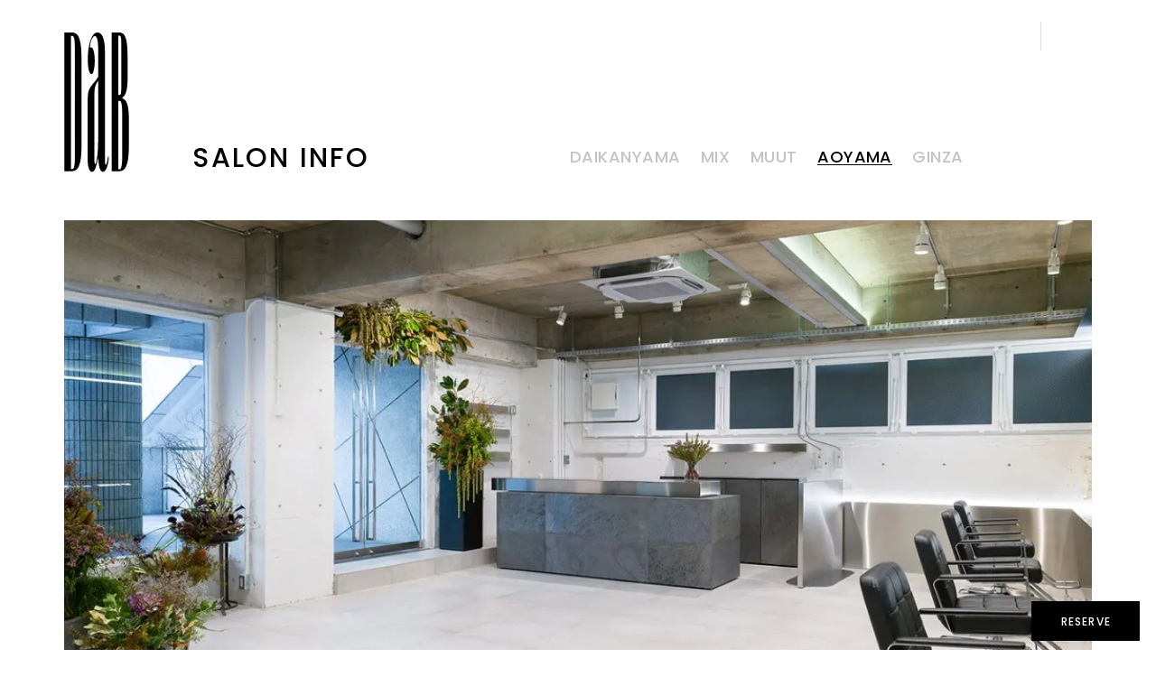

--- FILE ---
content_type: text/html; charset=UTF-8
request_url: https://dab.co.jp/salon-info/aoyama/
body_size: 79366
content:
<!DOCTYPE html>
<html lang="ja">

<head>
  <meta charset="UTF-8">
  <meta http-equiv="X-UA-Compatible" content="IE=edge">
  <meta name="viewport" content="width=device-width, initial-scale=1.0">
  <link href="https://fonts.googleapis.com/css2?family=Noto+Sans+JP:wght@300;400;500;700&family=Poppins:ital,wght@0,300;0,400;0,500;1,300;1,400&display=swap" rel="stylesheet">
  <meta name='robots' content='max-image-preview:large' />

<!-- SEO SIMPLE PACK 2.5.0 -->
<title>青山店 | DaB | 代官山 青山 銀座 美容室 ヘアサロン ダブ</title>
<meta name="keywords" content="DaB, dab, ダブ, 八木岡聡, 代官山, 青山, 銀座, 美容室, 美容師, vitamins, ビタミンズ">
<link rel="canonical" href="https://dab.co.jp/salon-info/aoyama/">
<meta property="og:locale" content="ja_JP">
<meta property="og:image" content="https://dab.co.jp/wp-content/uploads/2022/08/ogp.png">
<meta property="og:title" content="青山店 | DaB | 代官山 青山 銀座 美容室 ヘアサロン ダブ">
<meta property="og:description" content="">
<meta property="og:url" content="https://dab.co.jp/salon-info/aoyama/">
<meta property="og:site_name" content="DaB | 代官山 青山 銀座 美容室 ヘアサロン ダブ">
<meta property="og:type" content="article">
<meta property="fb:app_id" content="395652720455101">
<meta property="article:publisher" content="https://www.facebook.com/DaB.co.jp">
<meta name="twitter:card" content="summary_large_image">
<meta name="twitter:site" content="DaB_web">
<!-- Google Analytics (gtag.js) -->
<script async src="https://www.googletagmanager.com/gtag/js?id=G-3B1D55X3QJ"></script>
<script>
	window.dataLayer = window.dataLayer || [];
	function gtag(){dataLayer.push(arguments);}
	gtag("js", new Date());
	gtag("config", "G-3B1D55X3QJ");
</script>
<!-- / SEO SIMPLE PACK -->

<link rel='stylesheet' id='sbi_styles-css' href='https://dab.co.jp/wp-content/plugins/instagram-feed/css/sbi-styles.min.css?ver=6.2.10' type='text/css' media='all' />
<link rel='stylesheet' id='wp-block-library-css' href='https://dab.co.jp/wp-includes/css/dist/block-library/style.min.css?ver=6.3.4' type='text/css' media='all' />
<style id='classic-theme-styles-inline-css' type='text/css'>
/*! This file is auto-generated */
.wp-block-button__link{color:#fff;background-color:#32373c;border-radius:9999px;box-shadow:none;text-decoration:none;padding:calc(.667em + 2px) calc(1.333em + 2px);font-size:1.125em}.wp-block-file__button{background:#32373c;color:#fff;text-decoration:none}
</style>
<style id='global-styles-inline-css' type='text/css'>
body{--wp--preset--color--black: #000000;--wp--preset--color--cyan-bluish-gray: #abb8c3;--wp--preset--color--white: #ffffff;--wp--preset--color--pale-pink: #f78da7;--wp--preset--color--vivid-red: #cf2e2e;--wp--preset--color--luminous-vivid-orange: #ff6900;--wp--preset--color--luminous-vivid-amber: #fcb900;--wp--preset--color--light-green-cyan: #7bdcb5;--wp--preset--color--vivid-green-cyan: #00d084;--wp--preset--color--pale-cyan-blue: #8ed1fc;--wp--preset--color--vivid-cyan-blue: #0693e3;--wp--preset--color--vivid-purple: #9b51e0;--wp--preset--gradient--vivid-cyan-blue-to-vivid-purple: linear-gradient(135deg,rgba(6,147,227,1) 0%,rgb(155,81,224) 100%);--wp--preset--gradient--light-green-cyan-to-vivid-green-cyan: linear-gradient(135deg,rgb(122,220,180) 0%,rgb(0,208,130) 100%);--wp--preset--gradient--luminous-vivid-amber-to-luminous-vivid-orange: linear-gradient(135deg,rgba(252,185,0,1) 0%,rgba(255,105,0,1) 100%);--wp--preset--gradient--luminous-vivid-orange-to-vivid-red: linear-gradient(135deg,rgba(255,105,0,1) 0%,rgb(207,46,46) 100%);--wp--preset--gradient--very-light-gray-to-cyan-bluish-gray: linear-gradient(135deg,rgb(238,238,238) 0%,rgb(169,184,195) 100%);--wp--preset--gradient--cool-to-warm-spectrum: linear-gradient(135deg,rgb(74,234,220) 0%,rgb(151,120,209) 20%,rgb(207,42,186) 40%,rgb(238,44,130) 60%,rgb(251,105,98) 80%,rgb(254,248,76) 100%);--wp--preset--gradient--blush-light-purple: linear-gradient(135deg,rgb(255,206,236) 0%,rgb(152,150,240) 100%);--wp--preset--gradient--blush-bordeaux: linear-gradient(135deg,rgb(254,205,165) 0%,rgb(254,45,45) 50%,rgb(107,0,62) 100%);--wp--preset--gradient--luminous-dusk: linear-gradient(135deg,rgb(255,203,112) 0%,rgb(199,81,192) 50%,rgb(65,88,208) 100%);--wp--preset--gradient--pale-ocean: linear-gradient(135deg,rgb(255,245,203) 0%,rgb(182,227,212) 50%,rgb(51,167,181) 100%);--wp--preset--gradient--electric-grass: linear-gradient(135deg,rgb(202,248,128) 0%,rgb(113,206,126) 100%);--wp--preset--gradient--midnight: linear-gradient(135deg,rgb(2,3,129) 0%,rgb(40,116,252) 100%);--wp--preset--font-size--small: 13px;--wp--preset--font-size--medium: 20px;--wp--preset--font-size--large: 36px;--wp--preset--font-size--x-large: 42px;--wp--preset--spacing--20: 0.44rem;--wp--preset--spacing--30: 0.67rem;--wp--preset--spacing--40: 1rem;--wp--preset--spacing--50: 1.5rem;--wp--preset--spacing--60: 2.25rem;--wp--preset--spacing--70: 3.38rem;--wp--preset--spacing--80: 5.06rem;--wp--preset--shadow--natural: 6px 6px 9px rgba(0, 0, 0, 0.2);--wp--preset--shadow--deep: 12px 12px 50px rgba(0, 0, 0, 0.4);--wp--preset--shadow--sharp: 6px 6px 0px rgba(0, 0, 0, 0.2);--wp--preset--shadow--outlined: 6px 6px 0px -3px rgba(255, 255, 255, 1), 6px 6px rgba(0, 0, 0, 1);--wp--preset--shadow--crisp: 6px 6px 0px rgba(0, 0, 0, 1);}:where(.is-layout-flex){gap: 0.5em;}:where(.is-layout-grid){gap: 0.5em;}body .is-layout-flow > .alignleft{float: left;margin-inline-start: 0;margin-inline-end: 2em;}body .is-layout-flow > .alignright{float: right;margin-inline-start: 2em;margin-inline-end: 0;}body .is-layout-flow > .aligncenter{margin-left: auto !important;margin-right: auto !important;}body .is-layout-constrained > .alignleft{float: left;margin-inline-start: 0;margin-inline-end: 2em;}body .is-layout-constrained > .alignright{float: right;margin-inline-start: 2em;margin-inline-end: 0;}body .is-layout-constrained > .aligncenter{margin-left: auto !important;margin-right: auto !important;}body .is-layout-constrained > :where(:not(.alignleft):not(.alignright):not(.alignfull)){max-width: var(--wp--style--global--content-size);margin-left: auto !important;margin-right: auto !important;}body .is-layout-constrained > .alignwide{max-width: var(--wp--style--global--wide-size);}body .is-layout-flex{display: flex;}body .is-layout-flex{flex-wrap: wrap;align-items: center;}body .is-layout-flex > *{margin: 0;}body .is-layout-grid{display: grid;}body .is-layout-grid > *{margin: 0;}:where(.wp-block-columns.is-layout-flex){gap: 2em;}:where(.wp-block-columns.is-layout-grid){gap: 2em;}:where(.wp-block-post-template.is-layout-flex){gap: 1.25em;}:where(.wp-block-post-template.is-layout-grid){gap: 1.25em;}.has-black-color{color: var(--wp--preset--color--black) !important;}.has-cyan-bluish-gray-color{color: var(--wp--preset--color--cyan-bluish-gray) !important;}.has-white-color{color: var(--wp--preset--color--white) !important;}.has-pale-pink-color{color: var(--wp--preset--color--pale-pink) !important;}.has-vivid-red-color{color: var(--wp--preset--color--vivid-red) !important;}.has-luminous-vivid-orange-color{color: var(--wp--preset--color--luminous-vivid-orange) !important;}.has-luminous-vivid-amber-color{color: var(--wp--preset--color--luminous-vivid-amber) !important;}.has-light-green-cyan-color{color: var(--wp--preset--color--light-green-cyan) !important;}.has-vivid-green-cyan-color{color: var(--wp--preset--color--vivid-green-cyan) !important;}.has-pale-cyan-blue-color{color: var(--wp--preset--color--pale-cyan-blue) !important;}.has-vivid-cyan-blue-color{color: var(--wp--preset--color--vivid-cyan-blue) !important;}.has-vivid-purple-color{color: var(--wp--preset--color--vivid-purple) !important;}.has-black-background-color{background-color: var(--wp--preset--color--black) !important;}.has-cyan-bluish-gray-background-color{background-color: var(--wp--preset--color--cyan-bluish-gray) !important;}.has-white-background-color{background-color: var(--wp--preset--color--white) !important;}.has-pale-pink-background-color{background-color: var(--wp--preset--color--pale-pink) !important;}.has-vivid-red-background-color{background-color: var(--wp--preset--color--vivid-red) !important;}.has-luminous-vivid-orange-background-color{background-color: var(--wp--preset--color--luminous-vivid-orange) !important;}.has-luminous-vivid-amber-background-color{background-color: var(--wp--preset--color--luminous-vivid-amber) !important;}.has-light-green-cyan-background-color{background-color: var(--wp--preset--color--light-green-cyan) !important;}.has-vivid-green-cyan-background-color{background-color: var(--wp--preset--color--vivid-green-cyan) !important;}.has-pale-cyan-blue-background-color{background-color: var(--wp--preset--color--pale-cyan-blue) !important;}.has-vivid-cyan-blue-background-color{background-color: var(--wp--preset--color--vivid-cyan-blue) !important;}.has-vivid-purple-background-color{background-color: var(--wp--preset--color--vivid-purple) !important;}.has-black-border-color{border-color: var(--wp--preset--color--black) !important;}.has-cyan-bluish-gray-border-color{border-color: var(--wp--preset--color--cyan-bluish-gray) !important;}.has-white-border-color{border-color: var(--wp--preset--color--white) !important;}.has-pale-pink-border-color{border-color: var(--wp--preset--color--pale-pink) !important;}.has-vivid-red-border-color{border-color: var(--wp--preset--color--vivid-red) !important;}.has-luminous-vivid-orange-border-color{border-color: var(--wp--preset--color--luminous-vivid-orange) !important;}.has-luminous-vivid-amber-border-color{border-color: var(--wp--preset--color--luminous-vivid-amber) !important;}.has-light-green-cyan-border-color{border-color: var(--wp--preset--color--light-green-cyan) !important;}.has-vivid-green-cyan-border-color{border-color: var(--wp--preset--color--vivid-green-cyan) !important;}.has-pale-cyan-blue-border-color{border-color: var(--wp--preset--color--pale-cyan-blue) !important;}.has-vivid-cyan-blue-border-color{border-color: var(--wp--preset--color--vivid-cyan-blue) !important;}.has-vivid-purple-border-color{border-color: var(--wp--preset--color--vivid-purple) !important;}.has-vivid-cyan-blue-to-vivid-purple-gradient-background{background: var(--wp--preset--gradient--vivid-cyan-blue-to-vivid-purple) !important;}.has-light-green-cyan-to-vivid-green-cyan-gradient-background{background: var(--wp--preset--gradient--light-green-cyan-to-vivid-green-cyan) !important;}.has-luminous-vivid-amber-to-luminous-vivid-orange-gradient-background{background: var(--wp--preset--gradient--luminous-vivid-amber-to-luminous-vivid-orange) !important;}.has-luminous-vivid-orange-to-vivid-red-gradient-background{background: var(--wp--preset--gradient--luminous-vivid-orange-to-vivid-red) !important;}.has-very-light-gray-to-cyan-bluish-gray-gradient-background{background: var(--wp--preset--gradient--very-light-gray-to-cyan-bluish-gray) !important;}.has-cool-to-warm-spectrum-gradient-background{background: var(--wp--preset--gradient--cool-to-warm-spectrum) !important;}.has-blush-light-purple-gradient-background{background: var(--wp--preset--gradient--blush-light-purple) !important;}.has-blush-bordeaux-gradient-background{background: var(--wp--preset--gradient--blush-bordeaux) !important;}.has-luminous-dusk-gradient-background{background: var(--wp--preset--gradient--luminous-dusk) !important;}.has-pale-ocean-gradient-background{background: var(--wp--preset--gradient--pale-ocean) !important;}.has-electric-grass-gradient-background{background: var(--wp--preset--gradient--electric-grass) !important;}.has-midnight-gradient-background{background: var(--wp--preset--gradient--midnight) !important;}.has-small-font-size{font-size: var(--wp--preset--font-size--small) !important;}.has-medium-font-size{font-size: var(--wp--preset--font-size--medium) !important;}.has-large-font-size{font-size: var(--wp--preset--font-size--large) !important;}.has-x-large-font-size{font-size: var(--wp--preset--font-size--x-large) !important;}
.wp-block-navigation a:where(:not(.wp-element-button)){color: inherit;}
:where(.wp-block-post-template.is-layout-flex){gap: 1.25em;}:where(.wp-block-post-template.is-layout-grid){gap: 1.25em;}
:where(.wp-block-columns.is-layout-flex){gap: 2em;}:where(.wp-block-columns.is-layout-grid){gap: 2em;}
.wp-block-pullquote{font-size: 1.5em;line-height: 1.6;}
</style>
<link rel='stylesheet' id='wpsbc-style-css' href='https://dab.co.jp/wp-content/plugins/wp-simple-booking-calendar-premium/assets/css/style-front-end.min.css?ver=8.3.9' type='text/css' media='all' />
<link rel='stylesheet' id='dashicons-css' href='https://dab.co.jp/wp-includes/css/dashicons.min.css?ver=6.3.4' type='text/css' media='all' />
<link rel='stylesheet' id='main-style-css' href='https://dab.co.jp/wp-content/themes/dab/assets/css/style.min.css?ver=1.4.4' type='text/css' media='all' />
<script type='text/javascript' src='https://dab.co.jp/wp-includes/js/jquery/jquery.min.js?ver=3.7.0' id='jquery-core-js'></script>
<script type='text/javascript' src='https://dab.co.jp/wp-includes/js/jquery/jquery-migrate.min.js?ver=3.4.1' id='jquery-migrate-js'></script>
<link rel="https://api.w.org/" href="https://dab.co.jp/wp-json/" /><link rel="alternate" type="application/json" href="https://dab.co.jp/wp-json/wp/v2/pages/34" /><link rel="alternate" type="application/json+oembed" href="https://dab.co.jp/wp-json/oembed/1.0/embed?url=https%3A%2F%2Fdab.co.jp%2Fsalon-info%2Faoyama%2F" />
<link rel="alternate" type="text/xml+oembed" href="https://dab.co.jp/wp-json/oembed/1.0/embed?url=https%3A%2F%2Fdab.co.jp%2Fsalon-info%2Faoyama%2F&#038;format=xml" />
<style>.wp-block-gallery.is-cropped .blocks-gallery-item picture{height:100%;width:100%;}</style><link rel="icon" href="https://dab.co.jp/wp-content/uploads/2022/08/cropped-favicon-32x32.png" sizes="32x32" />
<link rel="icon" href="https://dab.co.jp/wp-content/uploads/2022/08/cropped-favicon-192x192.png" sizes="192x192" />
<link rel="apple-touch-icon" href="https://dab.co.jp/wp-content/uploads/2022/08/cropped-favicon-180x180.png" />
<meta name="msapplication-TileImage" content="https://dab.co.jp/wp-content/uploads/2022/08/cropped-favicon-270x270.png" />
</head>

<body class="page">

    <div id="loader" class="p-loading">
    <!-- <p class="p-loading__text">Loading</p> -->
  </div>
  
  <div id="cursor" class="l-cursor">
    <div class="l-cursor__circle"></div>
  </div>

  <div class="l-wrapper">

    <header class="l-header">
      <div class="l-header__inner">
                  <h1 class="l-header__logo -s">
                  <a class="l-header__logo--link" href="https://dab.co.jp" cursor-class="btn">
            <svg version="1.1" xmlns="http://www.w3.org/2000/svg" xmlns:xlink="http://www.w3.org/1999/xlink"
              xmlns:a="http://ns.adobe.com/AdobeSVGViewerExtensions/3.0/" x="0px" y="0px" width="69px" height="147px"
              viewBox="0.5 0 69 148" enable-background="new 0.5 0 69 147" xml:space="preserve">
              <defs>
              </defs>
              <path
                d="M32.737,3.732c1.017,0,1.815,1.143,2.449,3.353c0.634,2.235,0.928,5.336,0.928,9.364v30.252
    c-1.031,1.771-2.33,3.563-3.862,5.335c-3.433,3.816-5.524,7.043-6.217,9.612c-0.695,2.575-1.034,6.602-1.034,12.015v58.553
    c0,4.255,0.379,7.714,1.197,10.347c0.803,2.618,1.957,3.922,3.479,3.922c1.246,0,2.324-0.991,3.254-2.995
    c0.896-1.998,1.977-6.025,3.183-12.075c0.398,5.605,0.987,9.507,1.781,11.736c0.77,2.217,1.891,3.333,3.318,3.333
    c1.668,0,3.08-1.731,4.286-5.208c1.194-3.455,1.783-6.741,1.783-9.862l-0.459-1.479c-0.188,0-0.382,0.718-0.568,2.127
    c-0.676,4.727-1.372,7.088-2.023,7.088c-0.235,0-0.471-0.428-0.677-1.267c-0.203-0.845-0.31-1.937-0.31-3.29V19.229
    c0-5.609-0.642-10.203-1.901-13.809c-1.246-3.627-3.314-5.419-6.181-5.419c-3.174,0-5.63,3.775-7.358,8.939
    c-1.701,5.164-2.567,11.572-2.567,19.209c0,5.164,0.36,9.062,1.08,11.697c0.686,2.617,1.679,3.922,2.922,3.922
    c1.244,0,1.441-1.281,2.176-3.854c0.736-2.595,1.117-6.009,1.117-10.271c0-4.193-0.366-7.588-1.104-10.159
    c-0.737-2.592-1.62-3.879-2.665-3.879c-0.408,0-1.227,0.505-1.227,1.347C27.537,8.749,30.403,3.732,32.737,3.732z M34.578,133.816
    c-0.534,3.01-1.021,4.534-1.438,4.534c-0.298,0-0.546-0.449-0.738-1.33c-0.188-0.887-0.291-2.279-0.291-4.152V68.187
    c0-4.896,0.247-8.46,0.731-10.668c0.482-2.238,1.581-4.451,3.272-6.689v62.685C36.115,121.441,35.609,128.207,34.578,133.816z" />
              <path
                d="M8.785,0.045c6.835,0,9.831,7.694,9.831,26.734v92.367c0,19.035-2.995,26.732-9.831,26.732H0.518L0.5,0.045H8.785z
    M7.483,143.596h1.491c1.78,0,2.625-3.836,2.625-11.99L11.573,15.497c0-8.18-0.843-12.018-2.599-12.018H7.483V143.596z" />
              <path d="M58.337,0.045c6.982,0,8.854,7.904,8.854,26.734v19.249c0,11.928-1.032,19.624-5.604,22.473V69.3
    c4.633,1.223,6.912,7.717,6.912,20.049v29.796c0,19.035-3,26.732-9.828,26.732H50.39V0.045H58.337z M60.543,17.098
    c0-9.421,0.151-13.848-1.85-13.848h-1.326v62.489h1.326c2,0,1.85-4.427,1.85-13.85V17.098z M57.368,143.774h1.496
    c1.747,0,2.613-4.351,2.613-13.609V85.113c0-9.231-0.842-13.279-2.613-13.279h-1.496V143.774z" />
              <rect id="_x3C_スライス_x3E__1_" fill="none" width="69" height="147" />
            </svg>
          </a>
        </h1>
        <nav class="l-header__nav c-onlyPC">
          <ul class="l-header__nav--list">
            <li class="l-header__nav--item">
                                                                      <a class="l-header__nav--link c-hover js-header__nav--link" cursor-class="mini" href="https://dab.co.jp/season-theme/2026-01/">
                <span class="l-header__nav--copy c-hover__underLine -white u-uppercase js-anim-RollingText">season theme</span>
              </a>
                                                                    </li>
            <li class="l-header__nav--item">
              <a class="l-header__nav--link c-hover js-header__nav--link" cursor-class="mini" href="https://dab.co.jp/news/">
                <span class="l-header__nav--copy c-hover__underLine -white u-uppercase js-anim-RollingText">news</span>
              </a>
            </li>
            <li class="l-header__nav--item">
                            <a class="l-header__nav--link c-hover js-header__nav--link js-nav-link" cursor-class="mini" href="https://dab.co.jp#designer">
                              <span class="l-header__nav--copy c-hover__underLine -white u-uppercase js-anim-RollingText">designer</span>
              </a>
            </li>
            <li class="l-header__nav--item">
                            <a class="l-header__nav--link c-hover js-header__nav--link js-nav-link" cursor-class="mini" href="https://dab.co.jp#hair-gallery">
                              <span class="l-header__nav--copy c-hover__underLine -white u-uppercase js-anim-RollingText">hair</span>
              </a>
            </li>
            <li class="l-header__nav--item">
              <a class="l-header__nav--link c-hover js-header__nav--link" cursor-class="mini" href="https://dab.co.jp/hair-menu/">
                <span class="l-header__nav--copy c-hover__underLine -white u-uppercase js-anim-RollingText">menu</span>
              </a>
            </li>
            <li class="l-header__nav--item">
                            <a class="l-header__nav--link c-hover js-header__nav--link js-nav-link" cursor-class="mini" href="https://dab.co.jp#salon-info">
                              <span class="l-header__nav--copy c-hover__underLine -white u-uppercase js-anim-RollingText">salon info</span>
              </a>
            </li>
            <li class="l-header__nav--item">
              <a class="l-header__nav--link c-hover js-header__nav--link" cursor-class="mini"
                href="https://dab.co.jp/recruit/new-graduate/">
                <span class="l-header__nav--copy c-hover__underLine -white u-uppercase js-anim-RollingText">recruit</span>
              </a>
            </li>
          </ul>
        </nav>
      </div>
    </header>
    <div class="l-header__btn c-btn -rounded -primary">
      <a class="l-header__btn--link c-btn__link" data-micromodal-trigger="modal-reserve" role="button"
        cursor-class="btn">
        <span class="l-header__btn--copy c-btn__copy u-uppercase">reserve</span>
      </a>
    </div><main class="l-main salon-info">

	<div class="l-second-header c-contents">
  <div class="l-second-header__inner c-container -center -s -spMin">
    <h1 class="l-second-header__title c-title__main u-uppercase js-anim-fadeTitle">salon info</h1>
    <nav class="l-second-header__nav">
      <ul class="l-second-header__nav--list">
                <li class="l-second-header__nav--item">
                  <a class="l-second-header__nav--link c-hover" cursor-class="mini" href="https://dab.co.jp/salon-info/daikanyama/">
            <span class="l-second-header__nav--copy c-hover__underLine u-uppercase js-anim-RollingText">daikanyama</span>
          </a>
        </li>
                <li class="l-second-header__nav--item">
                  <a class="l-second-header__nav--link c-hover" cursor-class="mini" href="https://dab.co.jp/salon-info/mix/">
            <span class="l-second-header__nav--copy c-hover__underLine u-uppercase js-anim-RollingText">mix</span>
          </a>
        </li>
                <li class="l-second-header__nav--item">
                  <a class="l-second-header__nav--link c-hover" cursor-class="mini" href="https://dab.co.jp/salon-info/muut/">
            <span class="l-second-header__nav--copy c-hover__underLine u-uppercase js-anim-RollingText">muut</span>
          </a>
        </li>
                <li class="l-second-header__nav--item is-active">
                  <a class="l-second-header__nav--link c-hover" cursor-class="mini" href="https://dab.co.jp/salon-info/aoyama/">
            <span class="l-second-header__nav--copy c-hover__underLine u-uppercase js-anim-RollingText">aoyama</span>
          </a>
        </li>
                <li class="l-second-header__nav--item">
                  <a class="l-second-header__nav--link c-hover" cursor-class="mini" href="https://dab.co.jp/salon-info/ginza/">
            <span class="l-second-header__nav--copy c-hover__underLine u-uppercase js-anim-RollingText">ginza</span>
          </a>
        </li>
      </ul>
    </nav>
  </div>
</div>
	<div class="p-salon-info-mv c-contents">
		<div class="p-salon-info-mv__inner c-container -center -l">
			<div class="p-salon-info-mv__swipe swiper">
				<div class="p-salon-info-mv__swipe--wrap swiper-wrapper">
					<figure class="p-salon-info-mv__image swiper-slide">
						<picture>
							<source type="image/webp" srcset="https://dab.co.jp/wp-content/themes/dab/assets/image/salon-info/aoyama/kv01@2x.webp 2x" media="(min-width: 1441px)">
							<source srcset="https://dab.co.jp/wp-content/themes/dab/assets/image/salon-info/aoyama/kv01@2x.jpg 2x" media="(min-width: 1441px)">
							<source type="image/webp" srcset="https://dab.co.jp/wp-content/themes/dab/assets/image/salon-info/aoyama/kv01.webp" media="(max-width: 1440px)">
							<img class="u-objectfit" src="https://dab.co.jp/wp-content/themes/dab/assets/image/salon-info/aoyama/kv01.jpg" width="1360" height="820" decoding="async" alt="DaB 青山店">
						</picture>
					</figure>
					<figure class="p-salon-info-mv__image swiper-slide">
						<picture>
							<source type="image/webp" srcset="https://dab.co.jp/wp-content/themes/dab/assets/image/salon-info/aoyama/kv02@2x.webp 2x" media="(min-width: 1441px)">
							<source srcset="https://dab.co.jp/wp-content/themes/dab/assets/image/salon-info/aoyama/kv02@2x.jpg 2x" media="(min-width: 1441px)">
							<source type="image/webp" srcset="https://dab.co.jp/wp-content/themes/dab/assets/image/salon-info/aoyama/kv02.webp" media="(max-width: 1440px)">
							<img class="u-objectfit" src="https://dab.co.jp/wp-content/themes/dab/assets/image/salon-info/aoyama/kv02.jpg" width="1360" height="820" decoding="async" alt="DaB 青山店">
						</picture>
					</figure>
					<figure class="p-salon-info-mv__image swiper-slide">
						<picture>
							<source type="image/webp" srcset="https://dab.co.jp/wp-content/themes/dab/assets/image/salon-info/aoyama/kv03@2x.webp 2x" media="(min-width: 1441px)">
							<source srcset="https://dab.co.jp/wp-content/themes/dab/assets/image/salon-info/aoyama/kv03@2x.jpg 2x" media="(min-width: 1441px)">
							<source type="image/webp" srcset="https://dab.co.jp/wp-content/themes/dab/assets/image/salon-info/aoyama/kv03.webp" media="(max-width: 1440px)">
							<img class="u-objectfit" src="https://dab.co.jp/wp-content/themes/dab/assets/image/salon-info/aoyama/kv03.jpg" width="1360" height="820" decoding="async" alt="DaB 青山店">
						</picture>
					</figure>
				</div>
			</div>
		</div>
	</div>

	<section class="p-salon-info c-contents">
		<div class="p-salon-info__inner c-container -center -s -spMin">
			<div class="p-salon-info__head">
				<h2 class="p-salon-info__title c-title__main u-uppercase js-anim-fadeTitle">aoyama</h2>
			</div>
			<div class="p-salon-info__body">
				<dl class="p-salon-info__dl c-definition__list -noBorder">
					<dt class="p-salon-info__dt c-definition__term">
						<p class="p-salon-info__dt--copy c-definition__term--copy">OPENING HOURS</p>
					</dt>
					<dd class="p-salon-info__dd c-definition__desc">
						<p class="p-salon-info__dd--copy c-definition__desc--copy">水木金 11:00-20:00</p>
						<p class="p-salon-info__dd--copy c-definition__desc--copy">土日月祝 10:00-19:00</p>
						<p class="p-salon-info__dd--copy c-definition__desc--copy">火曜日 定休日</p>
						<small class="p-salon-info__dd--note c-definition__desc--note">お電話でのご予約は開店30分前から受け付けております</small>
						<a class="p-salon-info__dd--link c-definition__desc--link u-underLine" href="tel:03-5778-4700" cursor-class="mini">03-5778-4700</a>
					</dd>
				</dl>
				<dl class="p-salon-info__dl c-definition__list -noBorder">
					<dt class="p-salon-info__dt c-definition__term">
						<p class="p-salon-info__dt--copy c-definition__term--copy">ACCESS</p>
					</dt>
					<dd class="p-salon-info__dd c-definition__desc">
						<p class="p-salon-info__dd--copy c-definition__desc--copy">〒107-0062</p>
						<p class="p-salon-info__dd--copy c-definition__desc--copy">1F NAKAJIMA BUILDING, 5-9-4 MINAMI-AOYAMA, MINATO, TOKYO</p>
						<a class="p-salon-info__dd--link c-definition__desc--link u-underLine" href="https://www.google.com/maps?ll=35.663117,139.711562&z=18&t=m&hl=ja&gl=JP&mapclient=embed&cid=99537416098571398" target="_blank" rel="noopenner" cursor-class="mini">MAP</a>

						<div class="p-salon-info__map">
							<iframe src="https://www.google.com/maps/embed?pb=!1m14!1m8!1m3!1d3241.5667560488127!2d139.7096196!3d35.6630444!3m2!1i1024!2i768!4f13.1!3m3!1m2!1s0x60188bbef77f2c6b%3A0x161a0c0a86a6486!2sDaB%20AOYAMA!5e0!3m2!1sja!2sjp!4v1656568561285!5m2!1sja!2sjp" width="600" height="450" style="border:0;" allowfullscreen="" loading="lazy" referrerpolicy="no-referrer-when-downgrade" class="p-salon-info__map--iframe"></iframe>
						</div>
					</dd>
				</dl>
			</div>
			<div class="p-salon-info-mv__btn c-btn -box -l -primary">
				<a class="p-salon-info-mv__btn--link c-btn__link" href="https://c1989b.b-merit.jp/0357784700/web/" target="_blank" rel="noopenner" cursor-class="btn">
					<span class="p-salon-info-mv__btn--copy c-btn__copy u-uppercase">reserve</span>
				</a>
			</div>
		</div>
	</section>

	<section id="salon-info" class="p-top-salon-info c-contents">
  <div class="p-top-salon-info__inner c-container -full">
        <div class="p-top-salon-info__body js-fadeUp__target">
      <ul class="p-top-salon-info__list">
        <li class="p-top-salon-info__item">
          <a class="p-top-salon-info__link" cursor-class="btn" href="https://dab.co.jp/salon-info/daikanyama/">
            <div class="p-top-salon-info__text">
              <h3 class="p-top-salon-info__text--title u-uppercase">daikanyama</h3>
              <span class="p-top-salon-info__text--viewmore u-uppercase">view more</span>
            </div>
          </a>
          <figure class="p-top-salon-info__thum">
            <picture>
              <source type="image/webp" srcset="https://dab.co.jp/wp-content/themes/dab/assets/image/top/sp/top_salon-info_daikanyama.webp" media="(max-width: 768px)">
              <source srcset="https://dab.co.jp/wp-content/themes/dab/assets/image/top/sp/top_salon-info_daikanyama.jpg" media="(max-width: 768px)">
              <source type="image/webp" srcset="https://dab.co.jp/wp-content/themes/dab/assets/image/top/top_salon-info_daikanyama@2x.webp 2x" media="(min-width: 1441px)">
              <source srcset="https://dab.co.jp/wp-content/themes/dab/assets/image/top/top_salon-info_daikanyama@2x.jpg 2x" media="(min-width: 1441px)">
              <source type="image/webp" srcset="https://dab.co.jp/wp-content/themes/dab/assets/image/top/top_salon-info_daikanyama.webp" media="(max-width: 1440px)">
              <img class="p-top-salon-info__image u-objectfit" src="https://dab.co.jp/wp-content/themes/dab/assets/image/top/top_salon-info_daikanyama.jpg" width="360" height="720" alt="DaB | 代官山店" decoding="async" >
            </picture>
          </figure>
        </li>
        <li class="p-top-salon-info__item">
          <a class="p-top-salon-info__link" cursor-class="btn" href="https://dab.co.jp/salon-info/mix/">
            <div class="p-top-salon-info__text">
              <h3 class="p-top-salon-info__text--title u-uppercase">mix</h3>
              <span class="p-top-salon-info__text--viewmore u-uppercase">view more</span>
            </div>
          </a>
          <figure class="p-top-salon-info__thum">
            <picture>
              <source type="image/webp" srcset="https://dab.co.jp/wp-content/themes/dab/assets/image/top/sp/top_salon-info_mix.webp" media="(max-width: 768px)">
              <source srcset="https://dab.co.jp/wp-content/themes/dab/assets/image/top/sp/top_salon-info_mix.jpg" media="(max-width: 768px)">
              <source type="image/webp" srcset="https://dab.co.jp/wp-content/themes/dab/assets/image/top/top_salon-info_mix@2x.webp 2x" media="(min-width: 1441px)">
              <source srcset="https://dab.co.jp/wp-content/themes/dab/assets/image/top/top_salon-info_mix@2x.jpg 2x" media="(min-width: 1441px)">
              <source type="image/webp" srcset="https://dab.co.jp/wp-content/themes/dab/assets/image/top/top_salon-info_mix.webp" media="(max-width: 1440px)">
              <img class="p-top-salon-info__image u-objectfit" src="https://dab.co.jp/wp-content/themes/dab/assets/image/top/top_salon-info_mix.jpg" width="360" height="720" alt="DaB | MIX店" decoding="async" >
            </picture>
          </figure>
        </li>
        <li class="p-top-salon-info__item">
          <a class="p-top-salon-info__link" cursor-class="btn" href="https://dab.co.jp/salon-info/muut/">
            <div class="p-top-salon-info__text">
              <h3 class="p-top-salon-info__text--title u-uppercase">muut</h3>
              <span class="p-top-salon-info__text--viewmore u-uppercase">view more</span>
            </div>
          </a>
          <figure class="p-top-salon-info__thum">
            <picture>
              <source type="image/webp" srcset="https://dab.co.jp/wp-content/themes/dab/assets/image/top/sp/top_salon-info_muut.webp" media="(max-width: 768px)">
              <source srcset="https://dab.co.jp/wp-content/themes/dab/assets/image/top/sp/top_salon-info_muut.jpg" media="(max-width: 768px)">
              <source type="image/webp" srcset="https://dab.co.jp/wp-content/themes/dab/assets/image/top/top_salon-info_muut@2x.webp 2x" media="(min-width: 1441px)">
              <source srcset="https://dab.co.jp/wp-content/themes/dab/assets/image/top/top_salon-info_muut@2x.jpg 2x" media="(min-width: 1441px)">
              <source type="image/webp" srcset="https://dab.co.jp/wp-content/themes/dab/assets/image/top/top_salon-info_muut.webp" media="(max-width: 1440px)">
              <img class="p-top-salon-info__image u-objectfit" src="https://dab.co.jp/wp-content/themes/dab/assets/image/top/top_salon-info_muut.jpg" width="360" height="720" alt="DaB | 青山店" decoding="async" >
            </picture>
          </figure>
        </li>
        <li class="p-top-salon-info__item">
          <a class="p-top-salon-info__link" cursor-class="btn" href="https://dab.co.jp/salon-info/aoyama/">
            <div class="p-top-salon-info__text">
              <h3 class="p-top-salon-info__text--title u-uppercase">aoyama</h3>
              <span class="p-top-salon-info__text--viewmore u-uppercase">view more</span>
            </div>
          </a>
          <figure class="p-top-salon-info__thum">
            <picture>
              <source type="image/webp" srcset="https://dab.co.jp/wp-content/themes/dab/assets/image/top/sp/top_salon-info_aoyama.webp" media="(max-width: 768px)">
              <source srcset="https://dab.co.jp/wp-content/themes/dab/assets/image/top/sp/top_salon-info_aoyama.jpg" media="(max-width: 768px)">
              <source type="image/webp" srcset="https://dab.co.jp/wp-content/themes/dab/assets/image/top/top_salon-info_aoyama@2x.webp 2x" media="(min-width: 1441px)">
              <source srcset="https://dab.co.jp/wp-content/themes/dab/assets/image/top/top_salon-info_aoyama@2x.jpg 2x" media="(min-width: 1441px)">
              <source type="image/webp" srcset="https://dab.co.jp/wp-content/themes/dab/assets/image/top/top_salon-info_aoyama.webp" media="(max-width: 1440px)">
              <img class="p-top-salon-info__image u-objectfit" src="https://dab.co.jp/wp-content/themes/dab/assets/image/top/top_salon-info_aoyama.jpg" width="360" height="720" alt="DaB | 青山店" decoding="async" >
            </picture>
          </figure>
        </li>
        <li class="p-top-salon-info__item">
          <a class="p-top-salon-info__link" cursor-class="btn" href="https://dab.co.jp/salon-info/ginza/">
            <div class="p-top-salon-info__text">
              <h3 class="p-top-salon-info__text--title u-uppercase">ginza</h3>
              <span class="p-top-salon-info__text--viewmore u-uppercase">view more</span>
            </div>
          </a>
          <figure class="p-top-salon-info__thum">
            <picture>
              <source type="image/webp" srcset="https://dab.co.jp/wp-content/themes/dab/assets/image/top/sp/top_salon-info_ginza.webp" media="(max-width: 768px)">
              <source srcset="https://dab.co.jp/wp-content/themes/dab/assets/image/top/sp/top_salon-info_ginza.jpg" media="(max-width: 768px)">
              <source type="image/webp" srcset="https://dab.co.jp/wp-content/themes/dab/assets/image/top/top_salon-info_ginza@2x.webp 2x" media="(min-width: 1441px)">
              <source srcset="https://dab.co.jp/wp-content/themes/dab/assets/image/top/top_salon-info_ginza@2x.jpg 2x" media="(min-width: 1441px)">
              <source type="image/webp" srcset="https://dab.co.jp/wp-content/themes/dab/assets/image/top/top_salon-info_ginza.webp" media="(max-width: 1440px)">
              <img class="p-top-salon-info__image u-objectfit" src="https://dab.co.jp/wp-content/themes/dab/assets/image/top/top_salon-info_ginza.jpg" width="360" height="720" alt="DaB | 銀座店" decoding="async" >
            </picture>
          </figure>
        </li>
      </ul>
      <ul class="p-top-salon-info__fullImage c-onlyPC">
        <li class="p-top-salon-info__fullImage--item">
          <div class="p-top-salon-info__fullImage--item--wrap">
            <picture>
              <source type="image/webp" srcset="https://dab.co.jp/wp-content/themes/dab/assets/image/top/top_salon-info_daikanyama-full@2x.webp 2x" media="(min-width: 1441px)">
              <source srcset="https://dab.co.jp/wp-content/themes/dab/assets/image/top/top_salon-info_daikanyama-full@2x.jpg 2x" media="(min-width: 1441px)">
              <source type="image/webp" srcset="https://dab.co.jp/wp-content/themes/dab/assets/image/top/top_salon-info_daikanyama-full.webp" media="(max-width: 1440px)">
              <img class="u-objectfit" src="https://dab.co.jp/wp-content/themes/dab/assets/image/top/top_salon-info_daikanyama-full.jpg" width="1440" height="720" alt="" decoding="async" >
            </picture>
          </div>
        </li>
        <li class="p-top-salon-info__fullImage--item">
          <div class="p-top-salon-info__fullImage--item--wrap">
            <picture>
              <source type="image/webp" srcset="https://dab.co.jp/wp-content/themes/dab/assets/image/top/top_salon-info_mix-full@2x.webp 2x" media="(min-width: 1441px)">
              <source srcset="https://dab.co.jp/wp-content/themes/dab/assets/image/top/top_salon-info_mix-full@2x.jpg 2x" media="(min-width: 1441px)">
              <source type="image/webp" srcset="https://dab.co.jp/wp-content/themes/dab/assets/image/top/top_salon-info_mix-full.webp" media="(max-width: 1440px)">
              <img class="u-objectfit" src="https://dab.co.jp/wp-content/themes/dab/assets/image/top/top_salon-info_mix-full.jpg" width="1440" height="720" alt="" decoding="async" >
            </picture>
          </div>
        </li>
        <li class="p-top-salon-info__fullImage--item">
          <div class="p-top-salon-info__fullImage--item--wrap">
            <picture>
              <source type="image/webp" srcset="https://dab.co.jp/wp-content/themes/dab/assets/image/top/top_salon-info_muut-full@2x.webp 2x" media="(min-width: 1441px)">
              <source srcset="https://dab.co.jp/wp-content/themes/dab/assets/image/top/top_salon-info_muut-full@2x.jpg 2x" media="(min-width: 1441px)">
              <source type="image/webp" srcset="https://dab.co.jp/wp-content/themes/dab/assets/image/top/top_salon-info_muut-full.webp" media="(max-width: 1440px)">
              <img class="u-objectfit" src="https://dab.co.jp/wp-content/themes/dab/assets/image/top/top_salon-info_muut-full.jpg" width="1440" height="720" alt="" decoding="async" >
            </picture>
          </div>
        </li>
        <li class="p-top-salon-info__fullImage--item">
          <div class="p-top-salon-info__fullImage--item--wrap">
            <picture>
              <source type="image/webp" srcset="https://dab.co.jp/wp-content/themes/dab/assets/image/top/top_salon-info_aoyama-full@2x.webp 2x" media="(min-width: 1441px)">
              <source srcset="https://dab.co.jp/wp-content/themes/dab/assets/image/top/top_salon-info_aoyama-full@2x.jpg 2x" media="(min-width: 1441px)">
              <source type="image/webp" srcset="https://dab.co.jp/wp-content/themes/dab/assets/image/top/top_salon-info_aoyama-full.webp" media="(max-width: 1440px)">
              <img class="u-objectfit" src="https://dab.co.jp/wp-content/themes/dab/assets/image/top/top_salon-info_aoyama-full.jpg" width="1440" height="720" alt="" decoding="async" >
            </picture>
          </div>
        </li>
        <li class="p-top-salon-info__fullImage--item">
          <div class="p-top-salon-info__fullImage--item--wrap">
            <picture>
              <source type="image/webp" srcset="https://dab.co.jp/wp-content/themes/dab/assets/image/top/top_salon-info_ginza-full@2x.webp 2x" media="(min-width: 1441px)">
              <source srcset="https://dab.co.jp/wp-content/themes/dab/assets/image/top/top_salon-info_ginza-full@2x.jpg 2x" media="(min-width: 1441px)">
              <source type="image/webp" srcset="https://dab.co.jp/wp-content/themes/dab/assets/image/top/top_salon-info_ginza-full.webp" media="(max-width: 1440px)">
              <img class="u-objectfit" src="https://dab.co.jp/wp-content/themes/dab/assets/image/top/top_salon-info_ginza-full.jpg" width="1440" height="720" alt="" decoding="async">
            </picture>
          </div>
        </li>
      </ul>
    </div>
  </div>
</section>
</main>
<footer class="l-footer c-contents">
      <div class="l-footer__inner c-container -l -center -spMin">
        <div class="l-footer__head">
          <div class="l-footer__logo">
            <a class="l-footer__logo--link" cursor-class="btn" href="https://dab.co.jp">
              <svg version="1.1" xmlns="http://www.w3.org/2000/svg" xmlns:xlink="http://www.w3.org/1999/xlink"
                xmlns:a="http://ns.adobe.com/AdobeSVGViewerExtensions/3.0/" x="0px" y="0px" width="69px" height="147px"
                viewBox="0.5 0 69 148" enable-background="new 0.5 0 69 147" xml:space="preserve">
                <defs>
                </defs>
                <path
                  d="M32.737,3.732c1.017,0,1.815,1.143,2.449,3.353c0.634,2.235,0.928,5.336,0.928,9.364v30.252
	c-1.031,1.771-2.33,3.563-3.862,5.335c-3.433,3.816-5.524,7.043-6.217,9.612c-0.695,2.575-1.034,6.602-1.034,12.015v58.553
	c0,4.255,0.379,7.714,1.197,10.347c0.803,2.618,1.957,3.922,3.479,3.922c1.246,0,2.324-0.991,3.254-2.995
	c0.896-1.998,1.977-6.025,3.183-12.075c0.398,5.605,0.987,9.507,1.781,11.736c0.77,2.217,1.891,3.333,3.318,3.333
	c1.668,0,3.08-1.731,4.286-5.208c1.194-3.455,1.783-6.741,1.783-9.862l-0.459-1.479c-0.188,0-0.382,0.718-0.568,2.127
	c-0.676,4.727-1.372,7.088-2.023,7.088c-0.235,0-0.471-0.428-0.677-1.267c-0.203-0.845-0.31-1.937-0.31-3.29V19.229
	c0-5.609-0.642-10.203-1.901-13.809c-1.246-3.627-3.314-5.419-6.181-5.419c-3.174,0-5.63,3.775-7.358,8.939
	c-1.701,5.164-2.567,11.572-2.567,19.209c0,5.164,0.36,9.062,1.08,11.697c0.686,2.617,1.679,3.922,2.922,3.922
	c1.244,0,1.441-1.281,2.176-3.854c0.736-2.595,1.117-6.009,1.117-10.271c0-4.193-0.366-7.588-1.104-10.159
	c-0.737-2.592-1.62-3.879-2.665-3.879c-0.408,0-1.227,0.505-1.227,1.347C27.537,8.749,30.403,3.732,32.737,3.732z M34.578,133.816
	c-0.534,3.01-1.021,4.534-1.438,4.534c-0.298,0-0.546-0.449-0.738-1.33c-0.188-0.887-0.291-2.279-0.291-4.152V68.187
	c0-4.896,0.247-8.46,0.731-10.668c0.482-2.238,1.581-4.451,3.272-6.689v62.685C36.115,121.441,35.609,128.207,34.578,133.816z" />
                <path d="M8.785,0.045c6.835,0,9.831,7.694,9.831,26.734v92.367c0,19.035-2.995,26.732-9.831,26.732H0.518L0.5,0.045H8.785z
	 M7.483,143.596h1.491c1.78,0,2.625-3.836,2.625-11.99L11.573,15.497c0-8.18-0.843-12.018-2.599-12.018H7.483V143.596z" />
                <path d="M58.337,0.045c6.982,0,8.854,7.904,8.854,26.734v19.249c0,11.928-1.032,19.624-5.604,22.473V69.3
	c4.633,1.223,6.912,7.717,6.912,20.049v29.796c0,19.035-3,26.732-9.828,26.732H50.39V0.045H58.337z M60.543,17.098
	c0-9.421,0.151-13.848-1.85-13.848h-1.326v62.489h1.326c2,0,1.85-4.427,1.85-13.85V17.098z M57.368,143.774h1.496
	c1.747,0,2.613-4.351,2.613-13.609V85.113c0-9.231-0.842-13.279-2.613-13.279h-1.496V143.774z" />
                <rect id="_x3C_スライス_x3E__1_" fill="none" width="69" height="147" />
              </svg>

            </a>
          </div>
          <div class="l-footer__contents">
            <p class="l-footer__contents--title l-footer__title u-uppercase">contents</p>
            <nav class="l-footer__contents--nav l-footer__nav">
              <ul class="l-footer__contents--nav--list l-footer__nav--list">
                <li class="l-footer__contents--nav--item l-footer__nav--item">
                  <a class="l-footer__contents--nav--link l-footer__nav--link c-hover" cursor-class="mini" href="https://dab.co.jp">
                    <span class="l-footer__contents--nav--copy l-footer__nav--copy c-hover__underLine -white u-uppercase js-anim-RollingText">top</span>
                  </a>
                </li>
                <li class="l-footer__contents--nav--item l-footer__nav--item">
                                                                                          <a class="l-footer__contents--nav--link l-footer__nav--link c-hover" cursor-class="mini" href="https://dab.co.jp/season-theme/2026-01/">
                    <span class="l-footer__contents--nav--copy l-footer__nav--copy c-hover__underLine -white u-uppercase js-anim-RollingText">season theme</span>
                  </a>
                                                                                        </li>
                <li class="l-footer__contents--nav--item l-footer__nav--item">
                  <a class="l-footer__contents--nav--link l-footer__nav--link c-hover" cursor-class="mini"
                    href="https://dab.co.jp/news/">
                    <span class="l-footer__contents--nav--copy l-footer__nav--copy c-hover__underLine -white u-uppercase js-anim-RollingText">news</span>
                  </a>
                </li>
                <li class="l-footer__contents--nav--item l-footer__nav--item">
                                    <a class="l-footer__contents--nav--link l-footer__nav--link c-hover js-nav-link" cursor-class="mini" href="https://dab.co.jp#designer">
                                      <span class="l-footer__contents--nav--copy l-footer__nav--copy c-hover__underLine -white u-uppercase js-anim-RollingText">designer</span>
                  </a>
                </li>
                <li class="l-footer__contents--nav--item l-footer__nav--item">
                                    <a class="l-footer__contents--nav--link l-footer__nav--link c-hover js-nav-link" cursor-class="mini" href="https://dab.co.jp#hair-gallery">
                                      <span class="l-footer__contents--nav--copy l-footer__nav--copy c-hover__underLine -white u-uppercase js-anim-RollingText">hair</span>
                  </a>
                </li>
                <li class="l-footer__contents--nav--item l-footer__nav--item">
                  <a class="l-footer__contents--nav--link l-footer__nav--link c-hover" cursor-class="mini" href="https://dab.co.jp/hair-menu/">
                    <span class="l-footer__contents--nav--copy l-footer__nav--copy c-hover__underLine -white u-uppercase js-anim-RollingText">menu</span>
                  </a>
                </li>
                <li class="l-footer__contents--nav--item l-footer__nav--item">
                                    <a class="l-footer__contents--nav--link l-footer__nav--link c-hover js-nav-link" cursor-class="mini" href="https://dab.co.jp#salon-info">
                                      <span class="l-footer__contents--nav--copy l-footer__nav--copy c-hover__underLine -white u-uppercase js-anim-RollingText">salon info</span>
                  </a>
                </li>
                <li class="l-footer__contents--nav--item l-footer__nav--item">
                  <a class="l-footer__contents--nav--link l-footer__nav--link c-hover" cursor-class="mini" href="https://dab.co.jp/recruit/new-graduate/">
                    <span class="l-footer__contents--nav--copy l-footer__nav--copy c-hover__underLine -white u-uppercase js-anim-RollingText">recruit</span>
                  </a>
                </li>
              </ul>
            </nav>
          </div>
          <div class="l-footer__salon">
            <p class="l-footer__salon--title l-footer__title u-uppercase">salon</p>
            <nav class="l-footer__salon--nav l-footer__nav">
              <ul class="l-footer__salon--nav--list l-footer__nav--list">
                <li class="l-footer__salon--nav--item l-footer__nav--item">
                  <p class="l-footer__salon--nav--salonname u-uppercase">
                    <a class="l-footer__salon--nav--link c-hover" cursor-class="mini" href="https://dab.co.jp/salon-info/daikanyama/">
                      <span class="l-footer__salon--nav--salonname--copy c-hover__underLine -white js-anim-RollingText">daikanyama</span>
                    </a>
                  </p>
                  <div class="l-footer__salon--nav--info">
                    <p class="l-footer__salon--nav--info--item -phone">
                      <a class="l-footer__salon--nav--info--link c-hover" cursor-class="mini"
                        href="tel:03-3770-2200"><span class="c-hover__underLine -white">03-3770-2200</span></a>
                    </p>
                    <p class="l-footer__salon--nav--info--item -access">
                      <a class="l-footer__salon--nav--info--link c-hover" cursor-class="mini"
                        href="https://maps.google.com/maps?ll=35.647016,139.704276&z=15&t=m&hl=ja&gl=JP&mapclient=embed&cid=14863339778441541845" target="_blank" rel="noopenner"><span
                          class="c-hover__underLine -white">MAP</span></a>
                    </p>
                  </div>
                </li>
                <li class="l-footer__salon--nav--item l-footer__nav--item">
                  <p class="l-footer__salon--nav--salonname u-uppercase">
                    <a class="l-footer__salon--nav--link c-hover" cursor-class="mini" href="https://dab.co.jp/salon-info/mix/">
                      <span class="l-footer__salon--nav--salonname--copy c-hover__underLine -white js-anim-RollingText">mix</span>
                    </a>
                  </p>
                  <div class="l-footer__salon--nav--info">
                    <p class="l-footer__salon--nav--info--item -phone">
                      <a class="l-footer__salon--nav--info--link c-hover" cursor-class="mini"
                        href="tel:03-3770-4400"><span class="c-hover__underLine -white">03-3770-4400</span></a>
                    </p>
                    <p class="l-footer__salon--nav--info--item -access">
                      <a class="l-footer__salon--nav--info--link c-hover" cursor-class="mini"
                        href="https://www.google.com/maps?ll=35.647794,139.701608&z=18&t=m&hl=ja&gl=JP&mapclient=embed&cid=8558788895796250104" target="_blank" rel="noopenner"><span
                          class="c-hover__underLine -white">MAP</span></a>
                    </p>
                  </div>
                </li>
                <li class="l-footer__salon--nav--item l-footer__nav--item">
                  <p class="l-footer__salon--nav--salonname u-uppercase">
                    <a class="l-footer__salon--nav--link c-hover" cursor-class="mini" href="https://dab.co.jp/salon-info/muut/">
                      <span class="l-footer__salon--nav--salonname--copy c-hover__underLine -white js-anim-RollingText">muut</span>
                    </a>
                  </p>
                  <div class="l-footer__salon--nav--info">
                    <p class="l-footer__salon--nav--info--item -phone">
                      <a class="l-footer__salon--nav--info--link c-hover" cursor-class="mini" href="tel:03-6712-7742"><span class="c-hover__underLine -white">03-6712-7742</span></a>
                    </p>
                    <p class="l-footer__salon--nav--info--item -access">
                      <a class="l-footer__salon--nav--info--link c-hover" cursor-class="mini"
                        href="https://maps.app.goo.gl/BqjimyqitSgRDJ5JA" target="_blank" rel="noopenner"><span
                          class="c-hover__underLine -white">MAP</span></a>
                    </p>
                  </div>
                </li>
                <li class="l-footer__salon--nav--item l-footer__nav--item">
                  <p class="l-footer__salon--nav--salonname u-uppercase">
                    <a class="l-footer__salon--nav--link c-hover" cursor-class="mini" href="https://dab.co.jp/salon-info/aoyama/">
                      <span class="l-footer__salon--nav--salonname--copy c-hover__underLine -white js-anim-RollingText">aoyama</span>
                    </a>
                  </p>
                  <div class="l-footer__salon--nav--info">
                    <p class="l-footer__salon--nav--info--item -phone">
                      <a class="l-footer__salon--nav--info--link c-hover" cursor-class="mini" href="tel:03-5778-4700"><span class="c-hover__underLine -white">03-5778-4700</span></a>
                    </p>
                    <p class="l-footer__salon--nav--info--item -access">
                      <a class="l-footer__salon--nav--info--link c-hover" cursor-class="mini" href="https://www.google.com/maps?ll=35.663117,139.711562&z=18&t=m&hl=ja&gl=JP&mapclient=embed&cid=99537416098571398" target="_blank" rel="noopenner"><span class="c-hover__underLine -white">MAP</span></a>
                    </p>
                  </div>
                </li>
                <li class="l-footer__salon--nav--item l-footer__nav--item">
                  <p class="l-footer__salon--nav--salonname u-uppercase">
                    <a class="l-footer__salon--nav--link c-hover" cursor-class="mini" href="https://dab.co.jp/salon-info/ginza/">
                      <span class="l-footer__salon--nav--salonname--copy c-hover__underLine -white js-anim-RollingText">ginza</span>
                    </a>
                  </p>
                  <div class="l-footer__salon--nav--info">
                    <p class="l-footer__salon--nav--info--item -phone">
                      <a class="l-footer__salon--nav--info--link c-hover" cursor-class="mini"
                        href="tel:03-6263-8664"><span class="c-hover__underLine -white">03-6263-8664</span>
                      </a>
                    </p>
                    <p class="l-footer__salon--nav--info--item -access">
                      <a class="l-footer__salon--nav--info--link c-hover" cursor-class="mini"
                        href="https://www.google.com/maps?ll=35.670933,139.764364&z=18&t=m&hl=ja&gl=JP&mapclient=embed&cid=2718686080885543918" target="_blank" rel="noopenner"><span
                          class="c-hover__underLine -white">MAP</span></a>
                    </p>
                  </div>
                </li>
              </ul>
            </nav>
          </div>
          <div class="l-footer__btns">
            <div class="l-footer__reserve">
              <p class="l-footer__reserve--title l-footer__title u-uppercase">reservation</p>
              <div class="l-footer__reserve--btn c-btn -box -full -secondary">
                <a class="l-footer__reserve--btn--link c-btn__link" data-micromodal-trigger="modal-reserve" role="button" cursor-class="btn">
                  <span class="l-footer__reserve--btn--copy c-btn__copy u-uppercase">reserve</span>
                </a>
              </div>
            </div>
            <div class="l-footer__sns">
              <p class="l-footer__sns--title l-footer__title u-uppercase">sns</p>
              <ul class="l-footer__sns--list">
                <li class="l-footer__sns--item c-icon -sns -instagram">
                  <a class="l-footer__sns--link c-icon__link" cursor-class="mini" href="https://www.instagram.com/dab_hair/" target="_blank" rel="noopenner">
                    <i class="l-footer__sns--icon c-icon__size -m c-icon-instagram"></i>
                  </a>
                </li>
                <li class="l-footer__sns--item c-icon -sns -facebook">
                  <a class="l-footer__sns--link c-icon__link" cursor-class="mini" href="https://www.facebook.com/DaB.co.jp" target="_blank" rel="noopenner">
                    <i class="l-footer__sns--icon c-icon__size -m c-icon-facebook"></i>
                  </a>
                </li>
                <li class="l-footer__sns--item c-icon -sns -twitter">
                  <a class="l-footer__sns--link c-icon__link" cursor-class="mini" href="https://twitter.com/DaB_web" target="_blank" rel="noopenner">
                    <i class="l-footer__sns--icon c-icon__size -m c-icon-twitter"></i>
                  </a>
                </li>
              </ul>
            </div>
          </div>
          <div class="l-footer__pageTop">
            <button class="l-footer__pageTop--trigger js-pageTop" cursor-class="btn">
              <i class="l-footer__pageTop--icon c-icon-arrow_top"></i>
            </button>
          </div>
        </div>
        <div class="l-footer__body">
          <div class="l-footer__sub-contents">
            <ul class="l-footer__sub-contents--list">
              <li class="l-footer__sub-contents--item">
                <a href="https://dab.co.jp/product/" class="l-footer__sub-contents--link c-hover" cursor-class="mini">
                  <span class="l-footer__sub-contents--copy u-uppercase c-hover__underLine -white js-anim-RollingText">product</span>
                </a>
              </li>
              <li class="l-footer__sub-contents--item">
                <a href="https://dab.co.jp/company/" class="l-footer__sub-contents--link c-hover" cursor-class="mini">
                  <span class="l-footer__sub-contents--copy u-uppercase c-hover__underLine -white js-anim-RollingText">company</span>
                </a>
              </li>
            </ul>
          </div>
          <div class="l-footer__copyright">© DaB 2022</div>
        </div>
      </div>
    </footer>

  </div>

  <div class="l-reserve c-modal" id="modal-reserve" aria-hidden="true">
  <div class="c-modal__overlay" tabindex="-1" data-micromodal-close="">
    <div class="l-reserve__inner c-modal__container c-container -m -spMin" role="dialog" aria-modal="true"
      aria-labelledby="modal-reserve-title">
      <button class="c-modal__close" aria-label="Close modal" data-micromodal-close=""><i
          class="c-icon -close"></i></button>
      <header class="l-reserve__header c-modal__header">
        <h2 class="l-reserve__title c-title__main u-uppercase js-anim-fadeTitle" id="modal-reserve-title">online reservation</h2>
        <p class="l-reserve__lead">ご予約の店舗を選択してください。</p>
      </header>
      <main class="l-reserve__content c-modal__content" id="modal-reserve-content">
        <ul class="l-reserve__list">
          <li class="l-reserve__item c-btn -box -primary -s">
            <a href="https://c1989b.b-merit.jp/0337702200/web/" target="_blank" rel="noopenner"
              class="l-reserve__link c-btn__link" cursor-class="btn">
              <span class="l-reserve__copy c-btn__copy u-uppercase">daikanyama</span>
            </a>
          </li>
          <li class="l-reserve__item c-btn -box -primary -s">
            <a href="https://c1989b.b-merit.jp/n7w3c9/web/" target="_blank" rel="noopenner"
              class="l-reserve__link c-btn__link" cursor-class="btn">
              <span class="l-reserve__copy c-btn__copy u-uppercase">mix</span>
            </a>
          </li>
          <li class="l-reserve__item c-btn -box -primary -s">
            <a href="https://c1989b.b-merit.jp/a8nhp2/web/" target="_blank" rel="noopenner"
              class="l-reserve__link c-btn__link" cursor-class="btn">
              <span class="l-reserve__copy c-btn__copy u-uppercase">muut</span>
            </a>
          </li>
          <li class="l-reserve__item c-btn -box -primary -s">
            <a href="https://c1989b.b-merit.jp/0357784700/web/" target="_blank" rel="noopenner"
              class="l-reserve__link c-btn__link" cursor-class="btn">
              <span class="l-reserve__copy c-btn__copy u-uppercase">aoyama</span>
            </a>
          </li>
          <li class="l-reserve__item c-btn -box -primary -s">
            <a href="https://c1989b.b-merit.jp/nT64uY/web/" target="_blank" rel="noopenner"
              class="l-reserve__link c-btn__link" cursor-class="btn">
              <span class="l-reserve__copy c-btn__copy u-uppercase">ginza</span>
            </a>
          </li>
        </ul>
      </main>
    </div>
  </div>
</div>
  <button class="l-toggle c-onlySP js-navTrigger" type="button" aria-controls="navigation">
  <div class="l-toggle__inner">
    <span class="l-toggle__bar"></span>
    <span class="l-toggle__bar"></span>
    <span class="l-toggle__copy u-uppercase">
      <span>menu</span>
      <span>close</span>
    </span>
  </div>
</button>

<div class="l-globalNav c-contents c-onlySP">
  <div class="l-globalNav__wrap">
    <div class="l-globalNav__inner c-container -center -spMin" tabindex="-1">
      <div class="l-globalNav__head">
        <div class="l-globalNav__logo">
          <a class="l-globalNav__logo--link" href="https://dab.co.jp">
            <svg version="1.1" xmlns="http://www.w3.org/2000/svg" xmlns:xlink="http://www.w3.org/1999/xlink"
              xmlns:a="http://ns.adobe.com/AdobeSVGViewerExtensions/3.0/" x="0px" y="0px" width="69px" height="147px"
              viewBox="0.5 0 69 148" enable-background="new 0.5 0 69 147" xml:space="preserve">
              <defs>
              </defs>
              <path
                d="M32.737,3.732c1.017,0,1.815,1.143,2.449,3.353c0.634,2.235,0.928,5.336,0.928,9.364v30.252
  c-1.031,1.771-2.33,3.563-3.862,5.335c-3.433,3.816-5.524,7.043-6.217,9.612c-0.695,2.575-1.034,6.602-1.034,12.015v58.553
  c0,4.255,0.379,7.714,1.197,10.347c0.803,2.618,1.957,3.922,3.479,3.922c1.246,0,2.324-0.991,3.254-2.995
  c0.896-1.998,1.977-6.025,3.183-12.075c0.398,5.605,0.987,9.507,1.781,11.736c0.77,2.217,1.891,3.333,3.318,3.333
  c1.668,0,3.08-1.731,4.286-5.208c1.194-3.455,1.783-6.741,1.783-9.862l-0.459-1.479c-0.188,0-0.382,0.718-0.568,2.127
  c-0.676,4.727-1.372,7.088-2.023,7.088c-0.235,0-0.471-0.428-0.677-1.267c-0.203-0.845-0.31-1.937-0.31-3.29V19.229
  c0-5.609-0.642-10.203-1.901-13.809c-1.246-3.627-3.314-5.419-6.181-5.419c-3.174,0-5.63,3.775-7.358,8.939
  c-1.701,5.164-2.567,11.572-2.567,19.209c0,5.164,0.36,9.062,1.08,11.697c0.686,2.617,1.679,3.922,2.922,3.922
  c1.244,0,1.441-1.281,2.176-3.854c0.736-2.595,1.117-6.009,1.117-10.271c0-4.193-0.366-7.588-1.104-10.159
  c-0.737-2.592-1.62-3.879-2.665-3.879c-0.408,0-1.227,0.505-1.227,1.347C27.537,8.749,30.403,3.732,32.737,3.732z M34.578,133.816
  c-0.534,3.01-1.021,4.534-1.438,4.534c-0.298,0-0.546-0.449-0.738-1.33c-0.188-0.887-0.291-2.279-0.291-4.152V68.187
  c0-4.896,0.247-8.46,0.731-10.668c0.482-2.238,1.581-4.451,3.272-6.689v62.685C36.115,121.441,35.609,128.207,34.578,133.816z" />
              <path
                d="M8.785,0.045c6.835,0,9.831,7.694,9.831,26.734v92.367c0,19.035-2.995,26.732-9.831,26.732H0.518L0.5,0.045H8.785z
  M7.483,143.596h1.491c1.78,0,2.625-3.836,2.625-11.99L11.573,15.497c0-8.18-0.843-12.018-2.599-12.018H7.483V143.596z" />
              <path d="M58.337,0.045c6.982,0,8.854,7.904,8.854,26.734v19.249c0,11.928-1.032,19.624-5.604,22.473V69.3
  c4.633,1.223,6.912,7.717,6.912,20.049v29.796c0,19.035-3,26.732-9.828,26.732H50.39V0.045H58.337z M60.543,17.098
  c0-9.421,0.151-13.848-1.85-13.848h-1.326v62.489h1.326c2,0,1.85-4.427,1.85-13.85V17.098z M57.368,143.774h1.496
  c1.747,0,2.613-4.351,2.613-13.609V85.113c0-9.231-0.842-13.279-2.613-13.279h-1.496V143.774z" />
              <rect id="_x3C_スライス_x3E__1_" fill="none" width="69" height="147" />
            </svg>
          </a>
        </div>
        <div class="l-globalNav__contents">
          <p class="l-globalNav__contents--title l-globalNav__title">
            <span class="u-uppercase">contents</span>
          </p>
          <nav class="l-globalNav__contents--nav l-globalNav__nav">
            <ul class="l-globalNav__contents--nav--list l-globalNav__nav--list">
              <li class="l-globalNav__contents--nav--item l-globalNav__nav--item">
                <a class="l-globalNav__contents--nav--link l-globalNav__nav--link c-hover" href="https://dab.co.jp">
                  <span
                    class="l-globalNav__contents--nav--copy l-globalNav__nav--copy c-hover__underLine -white u-uppercase">top</span>
                </a>
              </li>
              <li class="l-globalNav__contents--nav--item l-globalNav__nav--item">
                                                                                <a class="l-globalNav__contents--nav--link l-globalNav__nav--link c-hover" href="https://dab.co.jp/season-theme/2026-01/">
                  <span
                    class="l-globalNav__contents--nav--copy l-globalNav__nav--copy c-hover__underLine -white u-uppercase">season
                    theme</span>
                </a>
                                                                              </li>
              <li class="l-globalNav__contents--nav--item l-globalNav__nav--item">
                <a class="l-globalNav__contents--nav--link l-globalNav__nav--link c-hover" href="https://dab.co.jp/news">
                  <span
                    class="l-globalNav__contents--nav--copy l-globalNav__nav--copy c-hover__underLine -white u-uppercase">news</span>
                </a>
              </li>
              <li class="l-globalNav__contents--nav--item l-globalNav__nav--item">
                                <a class="l-globalNav__contents--nav--link l-globalNav__nav--link c-hover js-nav-link" href="https://dab.co.jp#designer">
                                  <span
                    class="l-globalNav__contents--nav--copy l-globalNav__nav--copy c-hover__underLine -white u-uppercase">designer</span>
                </a>
              </li>
              <li class="l-globalNav__contents--nav--item l-globalNav__nav--item">
                                <a class="l-globalNav__contents--nav--link l-globalNav__nav--link c-hover js-nav-link" href="https://dab.co.jp#hair-gallery">
                                  <span
                    class="l-globalNav__contents--nav--copy l-globalNav__nav--copy c-hover__underLine -white u-uppercase">hair</span>
                </a>
              </li>
              <li class="l-globalNav__contents--nav--item l-globalNav__nav--item">
                <a class="l-globalNav__contents--nav--link l-globalNav__nav--link c-hover" href="https://dab.co.jp/hair-menu/">
                  <span
                    class="l-globalNav__contents--nav--copy l-globalNav__nav--copy c-hover__underLine -white u-uppercase">menu</span>
                </a>
              </li>
              <li class="l-globalNav__contents--nav--item l-globalNav__nav--item">
                                <a class="l-globalNav__contents--nav--link l-globalNav__nav--link c-hover js-nav-link" href="https://dab.co.jp#salon-info">
                                  <span
                    class="l-globalNav__contents--nav--copy l-globalNav__nav--copy c-hover__underLine -white u-uppercase">salon
                    info</span>
                </a>
              </li>
              <li class="l-globalNav__contents--nav--item l-globalNav__nav--item">
                <a class="l-globalNav__contents--nav--link l-globalNav__nav--link c-hover"
                  href="https://dab.co.jp/recruit/new-graduate">
                  <span
                    class="l-globalNav__contents--nav--copy l-globalNav__nav--copy c-hover__underLine -white u-uppercase">recruit</span>
                </a>
              </li>
            </ul>
          </nav>
        </div>
        <div class="l-globalNav__salon">
          <p class="l-globalNav__salon--title l-globalNav__title">
            <span class="u-uppercase">salon</span>
          </p>
          <nav class="l-globalNav__salon--nav l-globalNav__nav">
            <ul class="l-globalNav__salon--nav--list l-globalNav__nav--list">
              <li class="l-globalNav__salon--nav--item l-globalNav__nav--item">
                <div class="l-globalNav__salon--nav--salonname">
                  <p class="l-globalNav__salon--nav--salonname-copy u-uppercase">
                    <a class="l-globalNav__salon--nav--salonname--link" href="https://dab.co.jp/salon-info/daikanyama/">
                      <span>daikanyama</span>
                    </a>
                  </p>
                </div>
                <div class="l-globalNav__salon--nav--info">
                  <p class="l-globalNav__salon--nav--info--item -phone">
                    <a class="l-globalNav__salon--nav--info--link c-hover" href="tel:03-3770-2200"><span
                        class="c-hover__underLine -white">03-3770-2200</span></a>
                  </p>
                  <p class="l-globalNav__salon--nav--info--item -access">
                    <a class="l-globalNav__salon--nav--info--link c-hover"
                      href="https://maps.google.com/maps?ll=35.647016,139.704276&z=15&t=m&hl=ja&gl=JP&mapclient=embed&cid=14863339778441541845" target="_blank" rel="noopenner"><span
                        class="c-hover__underLine -white">MAP</span></a>
                  </p>
                </div>
              </li>
              <li class="l-globalNav__salon--nav--item l-globalNav__nav--item">
                <div class="l-globalNav__salon--nav--salonname">
                  <p class="l-globalNav__salon--nav--salonname-copy u-uppercase">
                    <a class="l-globalNav__salon--nav--salonname--link" href="https://dab.co.jp/salon-info/mix/">
                      <span>mix</span>
                    </a>
                  </p>
                </div>
                <div class="l-globalNav__salon--nav--info">
                  <p class="l-globalNav__salon--nav--info--item -phone">
                    <a class="l-globalNav__salon--nav--info--link c-hover" href="tel:03-3770-4400"><span
                        class="c-hover__underLine -white">03-3770-4400</span></a>
                  </p>
                  <p class="l-globalNav__salon--nav--info--item -access">
                    <a class="l-globalNav__salon--nav--info--link c-hover"
                      href="https://www.google.com/maps?ll=35.647794,139.701608&z=18&t=m&hl=ja&gl=JP&mapclient=embed&cid=8558788895796250104" target="_blank" rel="noopenner"><span
                        class="c-hover__underLine -white">MAP</span></a>
                  </p>
                </div>
              </li>
              <li class="l-globalNav__salon--nav--item l-globalNav__nav--item">
                <div class="l-globalNav__salon--nav--salonname">
                  <p class="l-globalNav__salon--nav--salonname-copy u-uppercase">
                    <a class="l-globalNav__salon--nav--salonname--link" href="https://dab.co.jp/salon-info/muut/">
                      <span>muut</span>
                    </a>
                  </p>
                </div>
                <div class="l-globalNav__salon--nav--info">
                  <p class="l-globalNav__salon--nav--info--item -phone">
                    <a class="l-globalNav__salon--nav--info--link c-hover" href="tel:03-6712-7742"><span
                        class="c-hover__underLine -white">03-6712-7742</span></a>
                  </p>
                  <p class="l-globalNav__salon--nav--info--item -access">
                    <a class="l-globalNav__salon--nav--info--link c-hover"
                      href="https://maps.app.goo.gl/BqjimyqitSgRDJ5JA" target="_blank" rel="noopenner"><span
                        class="c-hover__underLine -white">MAP</span></a>
                  </p>
                </div>
              </li>
              <li class="l-globalNav__salon--nav--item l-globalNav__nav--item">
                <div class="l-globalNav__salon--nav--salonname">
                  <p class="l-globalNav__salon--nav--salonname-copy u-uppercase">
                    <a class="l-globalNav__salon--nav--salonname--link" href="https://dab.co.jp/salon-info/aoyama/">
                      <span>aoyama</span>
                    </a>
                  </p>
                </div>
                <div class="l-globalNav__salon--nav--info">
                  <p class="l-globalNav__salon--nav--info--item -phone">
                    <a class="l-globalNav__salon--nav--info--link c-hover" href="tel:03-5778-4700"><span
                        class="c-hover__underLine -white">03-5778-4700</span></a>
                  </p>
                  <p class="l-globalNav__salon--nav--info--item -access">
                    <a class="l-globalNav__salon--nav--info--link c-hover"
                      href="https://www.google.com/maps?ll=35.663117,139.711562&z=18&t=m&hl=ja&gl=JP&mapclient=embed&cid=99537416098571398" target="_blank" rel="noopenner"><span
                        class="c-hover__underLine -white">MAP</span></a>
                  </p>
                </div>
              </li>
              <li class="l-globalNav__salon--nav--item l-globalNav__nav--item">
                <div class="l-globalNav__salon--nav--salonname">
                  <p class="l-globalNav__salon--nav--salonname-copy u-uppercase">
                    <a class="l-globalNav__salon--nav--salonname--link" href="https://dab.co.jp/salon-info/ginza/">
                      <span>ginza</span>
                    </a>
                  </p>
                </div>
                <div class="l-globalNav__salon--nav--info">
                  <p class="l-globalNav__salon--nav--info--item -phone">
                    <a class="l-globalNav__salon--nav--info--link c-hover" href="tel:03-6263-8664"><span
                        class="c-hover__underLine -white">03-6263-8664</span>
                    </a>
                  </p>
                  <p class="l-globalNav__salon--nav--info--item -access">
                    <a class="l-globalNav__salon--nav--info--link c-hover"
                      href="https://www.google.com/maps?ll=35.670933,139.764364&z=18&t=m&hl=ja&gl=JP&mapclient=embed&cid=2718686080885543918" target="_blank" rel="noopenner"><span
                        class="c-hover__underLine -white">MAP</span></a>
                  </p>
                </div>
              </li>
            </ul>
          </nav>
        </div>
        <div class="l-globalNav__btns">
          <div class="l-globalNav__reserve">
            <p class="l-globalNav__reserve--title l-globalNav__title">
              <span class="u-uppercase">reservation</span>
            </p>
            <div class="l-globalNav__reserve--btn">
              <div class="l-globalNav__reserve--btn--wrap  c-btn -box -full -primary">
                <a class="l-globalNav__reserve--btn--link c-btn__link"
                  href="https://c1989b.b-merit.jp/0337702200/web/" target="_blank" rel="noopenner">
                  <span class="l-globalNav__reserve--btn--copy c-btn__copy u-uppercase">daikanyama</span>
                </a>
              </div>
            </div>
            <div class="l-globalNav__reserve--btn">
              <div class="l-globalNav__reserve--btn--wrap  c-btn -box -full -primary">
                <a class="l-globalNav__reserve--btn--link c-btn__link" href="https://c1989b.b-merit.jp/n7w3c9/web/"
                  target="_blank" rel="noopenner">
                  <span class="l-globalNav__reserve--btn--copy c-btn__copy u-uppercase">mix</span>
                </a>
              </div>
            </div>
            <div class="l-globalNav__reserve--btn">
              <div class="l-globalNav__reserve--btn--wrap  c-btn -box -full -primary">
                <a class="l-globalNav__reserve--btn--link c-btn__link" href="https://c1989b.b-merit.jp/a8nhp2/web/"
                  target="_blank" rel="noopenner">
                  <span class="l-globalNav__reserve--btn--copy c-btn__copy u-uppercase">muut</span>
                </a>
              </div>
            </div>
            <div class="l-globalNav__reserve--btn">
              <div class="l-globalNav__reserve--btn--wrap c-btn -box -full -primary">
                <a class="l-globalNav__reserve--btn--link c-btn__link"
                  href="https://c1989b.b-merit.jp/0357784700/web/" target="_blank" rel="noopenner">
                  <span class="l-globalNav__reserve--btn--copy c-btn__copy u-uppercase">aoyama</span>
                </a>
              </div>
            </div>
            <div class="l-globalNav__reserve--btn c-btn">
              <div class="l-globalNav__reserve--btn--wrap  c-btn -box -full -primary">
                <a class="l-globalNav__reserve--btn--link c-btn__link" href="https://c1989b.b-merit.jp/nT64uY/web/"
                  target="_blank" rel="noopenner">
                  <span class="l-globalNav__reserve--btn--copy c-btn__copy u-uppercase">ginza</span>
                </a>
              </div>
            </div>
          </div>
          <div class="l-globalNav__sns">
            <p class="l-globalNav__sns--title l-globalNav__title">
              <span class="u-uppercase">sns</span>
            </p>
            <ul class="l-globalNav__sns--list">
              <li class="l-globalNav__sns--item c-icon -sns -instagram">
                <a class="l-globalNav__sns--link c-icon__link" href="https://www.instagram.com/dab_hair/"
                  target="_blank" rel="noopenner">
                  <i class="l-globalNav__sns--icon c-icon__size -m c-icon-instagram"></i>
                </a>
              </li>
              <li class="l-globalNav__sns--item c-icon -sns -facebook">
                <a class="l-globalNav__sns--link c-icon__link" href="https://www.facebook.com/DaB.co.jp"
                  target="_blank" rel="noopenner">
                  <i class="l-globalNav__sns--icon c-icon__size -m c-icon-facebook"></i>
                </a>
              </li>
              <li class="l-globalNav__sns--item c-icon -sns -twitter">
                <a class="l-globalNav__sns--link c-icon__link" href="https://twitter.com/DaB_web" target="_blank"
                  rel="noopenner">
                  <i class="l-globalNav__sns--icon c-icon__size -m c-icon-twitter"></i>
                </a>
              </li>
            </ul>
          </div>
        </div>
      </div>
    </div>
  </div>
</div>
  <!-- Instagram Feed JS -->
<script type="text/javascript">
var sbiajaxurl = "https://dab.co.jp/wp-admin/admin-ajax.php";
</script>
<script type='text/javascript' src='https://dab.co.jp/wp-includes/js/jquery/ui/core.min.js?ver=1.13.2' id='jquery-ui-core-js'></script>
<script type='text/javascript' src='https://dab.co.jp/wp-includes/js/jquery/ui/datepicker.min.js?ver=1.13.2' id='jquery-ui-datepicker-js'></script>
<script id="jquery-ui-datepicker-js-after" type="text/javascript">
jQuery(function(jQuery){jQuery.datepicker.setDefaults({"closeText":"\u9589\u3058\u308b","currentText":"\u4eca\u65e5","monthNames":["1\u6708","2\u6708","3\u6708","4\u6708","5\u6708","6\u6708","7\u6708","8\u6708","9\u6708","10\u6708","11\u6708","12\u6708"],"monthNamesShort":["1\u6708","2\u6708","3\u6708","4\u6708","5\u6708","6\u6708","7\u6708","8\u6708","9\u6708","10\u6708","11\u6708","12\u6708"],"nextText":"\u6b21","prevText":"\u524d","dayNames":["\u65e5\u66dc\u65e5","\u6708\u66dc\u65e5","\u706b\u66dc\u65e5","\u6c34\u66dc\u65e5","\u6728\u66dc\u65e5","\u91d1\u66dc\u65e5","\u571f\u66dc\u65e5"],"dayNamesShort":["\u65e5","\u6708","\u706b","\u6c34","\u6728","\u91d1","\u571f"],"dayNamesMin":["\u65e5","\u6708","\u706b","\u6c34","\u6728","\u91d1","\u571f"],"dateFormat":"yy\u5e74mm\u6708d\u65e5","firstDay":1,"isRTL":false});});
</script>
<script type='text/javascript' id='wpsbc-script-js-extra'>
/* <![CDATA[ */
var wpsbc = {"ajax_url":"https:\/\/dab.co.jp\/wp-admin\/admin-ajax.php","search_form_nonce":"0f45a7fe21","search_date_format":"yy\u5e74m\u6708d\u65e5","calendar_months_to_jump":""};
/* ]]> */
</script>
<script type='text/javascript' src='https://dab.co.jp/wp-content/plugins/wp-simple-booking-calendar-premium/assets/js/script-front-end.min.js?ver=8.3.9' id='wpsbc-script-js'></script>
<script type='text/javascript' src='https://dab.co.jp/wp-content/themes/dab/assets/js/vendor.min.js?ver=1.4.4' id='lib-script-js'></script>
<script type='text/javascript' src='https://dab.co.jp/wp-content/themes/dab/assets/js/script.min.js?ver=1.4.4' id='main-script-js'></script>
</body>
</html>

--- FILE ---
content_type: text/css
request_url: https://dab.co.jp/wp-content/themes/dab/assets/css/style.min.css?ver=1.4.4
body_size: 172792
content:
/*!
 * ress.css • v4.0.0
 * MIT License
 * github.com/filipelinhares/ress
 */html{-webkit-box-sizing:border-box;-webkit-text-size-adjust:100%;-moz-tab-size:4;-o-tab-size:4;box-sizing:border-box;word-break:normal;tab-size:4}*,::after,::before{-webkit-box-sizing:inherit;box-sizing:inherit;background-repeat:no-repeat}::after,::before{text-decoration:inherit;vertical-align:inherit}*{margin:0;padding:0}hr{height:0;overflow:visible;color:inherit}details,main{display:block}summary{display:list-item}small{font-size:80%}[hidden]{display:none}abbr[title]{-webkit-text-decoration:underline dotted;border-bottom:none;text-decoration:underline;text-decoration:underline dotted}a{background-color:transparent}a:active,a:hover{outline-width:0}code,kbd,pre,samp{font-family:monospace,monospace}pre{font-size:1em}b,strong{font-weight:bolder}sub,sup{position:relative;font-size:75%;line-height:0;vertical-align:baseline}sub{bottom:-.25em}sup{top:-.5em}table{border-color:inherit;text-indent:0}input{border-radius:0}[disabled]{cursor:default}[type=number]::-webkit-inner-spin-button,[type=number]::-webkit-outer-spin-button{height:auto}[type=search]{-webkit-appearance:textfield;outline-offset:-2px}[type=search]::-webkit-search-decoration{-webkit-appearance:none}textarea{overflow:auto;resize:vertical}button,input,optgroup,select,textarea{font:inherit}optgroup{font-weight:700}button{overflow:visible}button,select{text-transform:none}[role=button],[type=button],[type=reset],[type=submit],button{color:inherit;cursor:pointer}[type=button]::-moz-focus-inner,[type=reset]::-moz-focus-inner,[type=submit]::-moz-focus-inner,button::-moz-focus-inner{padding:0;border-style:none}[type=button]::-moz-focus-inner,[type=reset]::-moz-focus-inner,[type=submit]::-moz-focus-inner,button:-moz-focusring{outline:1px dotted ButtonText}[type=reset],[type=submit],button,html [type=button]{-webkit-appearance:button}button,input,select,textarea{border-style:none;background-color:transparent}a:focus,button:focus,input:focus,select:focus,textarea:focus{outline-width:0}select{-moz-appearance:none;-webkit-appearance:none}select::-ms-expand{display:none}select::-ms-value{color:currentColor}legend{display:table;max-width:100%;max-width:100%;border:0;color:inherit;white-space:normal}::-webkit-file-upload-button{-webkit-appearance:button;color:inherit;font:inherit}img{border-style:none}progress{vertical-align:baseline}[aria-busy=true]{cursor:progress}[aria-controls]{cursor:pointer}[aria-disabled=true]{cursor:default}html{-webkit-font-smoothing:antialiased;font-size:62.5%;font-family:"Poppins', sans-serif",-apple-system,BlinkMacSystemFont,"Helvetica Neue",YuGothic,"Yu Gothic","Hiragino Kaku Gothic ProN",Meiryo,sans-serif}body{-webkit-text-size-adjust:100%;-webkit-font-feature-settings:"palt";font-feature-settings:"palt";position:relative;background-color:#fff;color:#000;font-weight:500;font-size:1.5rem;line-height:2.1428571429;letter-spacing:.025em;text-align:left;text-decoration:none}body.is-noScroll{overflow:hidden}*,::after,::before{-webkit-box-sizing:border-box;box-sizing:border-box;margin:0;padding:0}article,aside,audio,blockquote,body,canvas,caption,code,dd,div,dl,dt,fieldset,figure,footer,form,h1,h2,h3,h4,h5,h6,header,hgroup,iframe,legend,li,main,menu,nav,object,ol,p,pre,section,table,tbody,td,tfoot,th,thead,ul,video{margin:0;padding:0}article,aside,figcaption,figure,footer,h1,h2,h3,h4,h5,h6,header,hgroup,main,menu,nav,section{display:block}a{outline:0;color:inherit;text-decoration:none;cursor:pointer}input,textarea{margin:0;font-size:100%}button,input[type=button],input[type=email],input[type=number],input[type=password],input[type=submit],input[type=tel],input[type=text],label,select,textarea{-webkit-box-shadow:none;margin:0;padding:0;border:none;border-radius:0;outline:0;background:0 0;box-shadow:none;font-size:100%;font-family:inherit;vertical-align:middle}button,input[type=button],input[type=email],input[type=number],input[type=password],input[type=submit],input[type=tel],input[type=text],textarea{-webkit-appearance:none;-moz-appearance:none}input[type=email],input[type=number],input[type=password],input[type=tel],input[type=text],select,textarea{-webkit-appearance:none;-moz-appearance:none;appearance:none;width:100%;padding:1em;border:1px solid #ddd;background:#fff}button:focus,input[type=email]:focus,input[type=number]:focus,input[type=password]:focus,input[type=tel]:focus,input[type=text]:focus,select:focus,textarea:focus{border:2px solid #c3c3c3}input:-webkit-autofill,select:-webkit-autofill{-webkit-box-shadow:0 0 0 1000px #fff inset}button{cursor:pointer}textarea{overflow:auto}table{border-collapse:collapse;border-spacing:0;font-size:100%}fieldset,img{border:0}img{width:100%;height:auto;vertical-align:top}address,caption,cite,code,dfn,em,th,var{font-style:normal;font-weight:400}ol,ul{list-style:none}caption,th{text-align:left}h1,h2,h3,h4,h5,h6{font-weight:400;font-size:100%}q:after,q:before{content:""}abbr,acronym{border:0}i{font-style:normal}@font-face{font-style:normal;font-weight:400;src:url("data:application/font-woff;charset=utf-8;base64, [base64]//wADZ2x5ZgAAAywAAADMAAAD2MHtryVoZWFkAAABbAAAADAAAAA2E2+eoWhoZWEAAAGcAAAAHwAAACQC9gDzaG10eAAAAigAAAAZAAAArgJkABFsb2NhAAAC0AAAAFoAAABaFQAUGG1heHAAAAG8AAAAHwAAACAAcABAbmFtZQAAA/gAAAE5AAACXvFdBwlwb3N0AAAFNAAAAGIAAACE5s74hXjaY2BkYGAAYpf5Hu/j+W2+MnAzMYDAzaX6QjD6/4//Bxj5GA8AuRwMYGkAPywL13jaY2BkYGA88P8Agx4j+/8fQDYfA1AEBWgDAIB2BOoAeNpjYGRgYNBh4GdgYgABEMnIABJzYNADCQAACWgAsQB42mNgYfzCOIGBlYGB0YcxjYGBwR1Kf2WQZGhhYGBiYGVmgAFGBiQQkOaawtDAoMBQxXjg/wEGPcYDDA4wNUA2CCgwsAAAO4EL6gAAeNpj2M0gyAACqxgGNWBkZ2D4/wMA+xkDdgAAAHjaY2BgYGaAYBkGRgYQiAHyGMF8FgYHIM3DwMHABGQrMOgyWDLEM1T9/w8UBfEMgLzE////P/5//f/V/xv+r4eaAAeMbAxwIUYmIMHEgKYAYjUcsDAwsLKxc3BycfPw8jEQA/[base64]/uznmfPFBNODM2K7MTQ45YEAZqGP81AmGGcF3iPqOop0r1SPTaTbVkfUe4HXj97wYE+yNwWYxwWu4v1ugWHgo3S1XdZEVqWM7ET0cfnLGxWfkgR42o2PvWrDMBSFj/IHLaF0zKjRgdiVMwScNRAoWUoH78Y2icB/yIY09An6AH2Bdu/UB+yxopYshQiEvnvu0dURgDt8QeC8PDw7Fpji3fEA4z/PEJ6YOB5hKh4dj3EvXhxPqH/SKUY3rJ7srZ4FZnh1PMAtPhwP6fl2PMJMPDgeQ4rY8YT6Gzao0eAEA409DuggmTnFnOcSCiEiLMgxCiTI6Cq5DZUd3Qmp10vO0LaLTd2cjN4fOumlc7lUYbSQcZFkutRG7g6JKZKy0RmdLY680CDnEJ+UMkpFFe1RN7nxdVpXrC4aTtnaurOnYercZg2YVmLN/d/gczfEimrE/fs/bOuq29Zmn8tloORaXgZgGa78yO9/cnXm2BpaGvq25Dv9S4E9+5SIc9PqupJKhYFSSl47+Qcr1mYNAAAAeNptw0cKwkAAAMDZJA8Q7OUJvkLsPfZ6zFVERPy8qHh2YER+3i/BP83vIBLLySsoKimrqKqpa2hp6+jq6RsYGhmbmJqZSy0sraxtbO3sHRydnEMU4uR6yx7JJXveP7WrDycAAAAAAAH//wACeNpjYGRgYOABYhkgZgJCZgZNBkYGLQZtIJsFLMYAAAw3ALgAeNolizEKgDAQBCchRbC2sFER0YD6qVQiBCv/H9ezGI6Z5XBAw8CBK/m5iQQVauVbXLnOrMZv2oLdKFa8Pjuru2hJzGabmOSLzNMzvutpB3N42mNgZGBg4GKQYzBhYMxJLMlj4GBgAYow/P/PAJJhLM6sSoWKfWCAAwDAjgbRAAB42mNgYGBkAIIbCZo5IPrmUn0hGA0AO8EFTQAA");font-family:swiper-icons}:root{--swiper-theme-color:#007aff}.swiper{z-index:1;position:relative;margin-right:auto;margin-left:auto;padding:0;overflow:hidden;list-style:none}.swiper-vertical>.swiper-wrapper{-webkit-box-orient:vertical;-webkit-box-direction:normal;-webkit-flex-direction:column;-ms-flex-direction:column;flex-direction:column}.swiper-wrapper{-webkit-transition-property:-webkit-transform;-webkit-box-sizing:content-box;box-sizing:content-box;display:-webkit-box;display:-webkit-flex;display:-ms-flexbox;display:flex;z-index:1;position:relative;width:100%;height:100%;transition-property:-webkit-transform;transition-property:transform;transition-property:transform,-webkit-transform}.swiper-android .swiper-slide,.swiper-wrapper{-webkit-transform:translate3d(0,0,0);transform:translate3d(0,0,0)}.swiper-pointer-events{-ms-touch-action:pan-y;touch-action:pan-y}.swiper-pointer-events.swiper-vertical{-ms-touch-action:pan-x;touch-action:pan-x}.swiper-slide{-webkit-flex-shrink:0;-ms-flex-negative:0;-webkit-transition-property:-webkit-transform;position:relative;flex-shrink:0;width:100%;height:100%;transition-property:-webkit-transform;transition-property:transform;transition-property:transform,-webkit-transform}.swiper-slide-invisible-blank{visibility:hidden}.swiper-autoheight,.swiper-autoheight .swiper-slide{height:auto}.swiper-autoheight .swiper-wrapper{-webkit-box-align:start;-webkit-align-items:flex-start;-ms-flex-align:start;-webkit-transition-property:height,-webkit-transform;align-items:flex-start;transition-property:height,-webkit-transform;transition-property:transform,height;transition-property:transform,height,-webkit-transform}.swiper-backface-hidden .swiper-slide{-webkit-transform:translateZ(0);-webkit-backface-visibility:hidden;transform:translateZ(0);backface-visibility:hidden}.swiper-3d,.swiper-3d.swiper-css-mode .swiper-wrapper{-webkit-perspective:1200px;perspective:1200px}.swiper-3d .swiper-cube-shadow,.swiper-3d .swiper-slide,.swiper-3d .swiper-slide-shadow,.swiper-3d .swiper-slide-shadow-bottom,.swiper-3d .swiper-slide-shadow-left,.swiper-3d .swiper-slide-shadow-right,.swiper-3d .swiper-slide-shadow-top,.swiper-3d .swiper-wrapper{-webkit-transform-style:preserve-3d;transform-style:preserve-3d}.swiper-3d .swiper-slide-shadow,.swiper-3d .swiper-slide-shadow-bottom,.swiper-3d .swiper-slide-shadow-left,.swiper-3d .swiper-slide-shadow-right,.swiper-3d .swiper-slide-shadow-top{z-index:10;position:absolute;top:0;left:0;width:100%;height:100%;pointer-events:none}.swiper-3d .swiper-slide-shadow{background:rgba(0,0,0,.15)}.swiper-3d .swiper-slide-shadow-left{background-image:-webkit-gradient(linear,right top,left top,from(rgba(0,0,0,.5)),to(rgba(0,0,0,0)));background-image:-webkit-linear-gradient(right,rgba(0,0,0,.5),rgba(0,0,0,0));background-image:linear-gradient(to left,rgba(0,0,0,.5),rgba(0,0,0,0))}.swiper-3d .swiper-slide-shadow-right{background-image:-webkit-gradient(linear,left top,right top,from(rgba(0,0,0,.5)),to(rgba(0,0,0,0)));background-image:-webkit-linear-gradient(left,rgba(0,0,0,.5),rgba(0,0,0,0));background-image:linear-gradient(to right,rgba(0,0,0,.5),rgba(0,0,0,0))}.swiper-3d .swiper-slide-shadow-top{background-image:-webkit-gradient(linear,left bottom,left top,from(rgba(0,0,0,.5)),to(rgba(0,0,0,0)));background-image:-webkit-linear-gradient(bottom,rgba(0,0,0,.5),rgba(0,0,0,0));background-image:linear-gradient(to top,rgba(0,0,0,.5),rgba(0,0,0,0))}.swiper-3d .swiper-slide-shadow-bottom{background-image:-webkit-gradient(linear,left top,left bottom,from(rgba(0,0,0,.5)),to(rgba(0,0,0,0)));background-image:-webkit-linear-gradient(top,rgba(0,0,0,.5),rgba(0,0,0,0));background-image:linear-gradient(to bottom,rgba(0,0,0,.5),rgba(0,0,0,0))}.swiper-css-mode>.swiper-wrapper{-ms-overflow-style:none;overflow:auto;scrollbar-width:none}.swiper-css-mode>.swiper-wrapper::-webkit-scrollbar{display:none}.swiper-css-mode>.swiper-wrapper>.swiper-slide{scroll-snap-align:start start}.swiper-horizontal.swiper-css-mode>.swiper-wrapper{-webkit-scroll-snap-type:x mandatory;-ms-scroll-snap-type:x mandatory;scroll-snap-type:x mandatory}.swiper-vertical.swiper-css-mode>.swiper-wrapper{-webkit-scroll-snap-type:y mandatory;-ms-scroll-snap-type:y mandatory;scroll-snap-type:y mandatory}.swiper-centered>.swiper-wrapper::before{-webkit-flex-shrink:0;-ms-flex-negative:0;-webkit-box-ordinal-group:10000;-webkit-order:9999;-ms-flex-order:9999;flex-shrink:0;order:9999;content:""}.swiper-centered.swiper-horizontal>.swiper-wrapper>.swiper-slide:first-child{-webkit-margin-start:var(--swiper-centered-offset-before);margin-inline-start:var(--swiper-centered-offset-before)}.swiper-centered.swiper-horizontal>.swiper-wrapper::before{width:var(--swiper-centered-offset-after);height:100%;min-height:1px}.swiper-centered.swiper-vertical>.swiper-wrapper>.swiper-slide:first-child{-webkit-margin-before:var(--swiper-centered-offset-before);margin-block-start:var(--swiper-centered-offset-before)}.swiper-centered.swiper-vertical>.swiper-wrapper::before{width:100%;min-width:1px;height:var(--swiper-centered-offset-after)}.swiper-centered>.swiper-wrapper>.swiper-slide{scroll-snap-align:center center}.swiper-virtual .swiper-slide{-webkit-backface-visibility:hidden;-webkit-transform:translateZ(0);transform:translateZ(0)}.swiper-virtual.swiper-css-mode .swiper-wrapper::after{position:absolute;top:0;left:0;content:"";pointer-events:none}.swiper-virtual.swiper-css-mode.swiper-horizontal .swiper-wrapper::after{width:var(--swiper-virtual-size);height:1px}.swiper-virtual.swiper-css-mode.swiper-vertical .swiper-wrapper::after{width:1px;height:var(--swiper-virtual-size)}:root{--swiper-navigation-size:44px}.swiper-button-next,.swiper-button-prev{-webkit-box-align:center;-webkit-align-items:center;-ms-flex-align:center;-webkit-box-pack:center;-webkit-justify-content:center;-ms-flex-pack:center;display:-webkit-box;display:-webkit-flex;display:-ms-flexbox;display:flex;z-index:10;position:absolute;top:50%;align-items:center;justify-content:center;width:calc(var(--swiper-navigation-size)/ 44 * 27);height:var(--swiper-navigation-size);margin-top:calc(0px - var(--swiper-navigation-size)/ 2);color:var(--swiper-navigation-color,var(--swiper-theme-color));cursor:pointer}.swiper-button-next.swiper-button-disabled,.swiper-button-prev.swiper-button-disabled{cursor:auto;opacity:.35;pointer-events:none}.swiper-button-next.swiper-button-hidden,.swiper-button-prev.swiper-button-hidden{cursor:auto;opacity:0;pointer-events:none}.swiper-navigation-disabled .swiper-button-next,.swiper-navigation-disabled .swiper-button-prev{display:none!important}.swiper-button-next:after,.swiper-button-prev:after{font-variant:initial;font-size:var(--swiper-navigation-size);line-height:1;font-family:swiper-icons;letter-spacing:0;text-transform:none!important}.swiper-button-prev,.swiper-rtl .swiper-button-next{right:auto;left:10px}.swiper-button-prev:after,.swiper-rtl .swiper-button-next:after{content:"prev"}.swiper-button-next,.swiper-rtl .swiper-button-prev{right:10px;left:auto}.swiper-button-next:after,.swiper-rtl .swiper-button-prev:after{content:"next"}.swiper-button-lock{display:none}.swiper-pagination{-webkit-transition:.3s opacity;-webkit-transform:translate3d(0,0,0);z-index:10;position:absolute;transform:translate3d(0,0,0);text-align:center;transition:.3s opacity}.swiper-pagination.swiper-pagination-hidden{opacity:0}.swiper-pagination-disabled>.swiper-pagination,.swiper-pagination.swiper-pagination-disabled{display:none!important}.swiper-horizontal>.swiper-pagination-bullets,.swiper-pagination-bullets.swiper-pagination-horizontal,.swiper-pagination-custom,.swiper-pagination-fraction{bottom:10px;left:0;width:100%}.swiper-pagination-bullets-dynamic{overflow:hidden;font-size:0}.swiper-pagination-bullets-dynamic .swiper-pagination-bullet{-webkit-transform:scale(.33);position:relative;transform:scale(.33)}.swiper-pagination-bullets-dynamic .swiper-pagination-bullet-active{-webkit-transform:scale(1);transform:scale(1)}.swiper-pagination-bullets-dynamic .swiper-pagination-bullet-active-main{-webkit-transform:scale(1);transform:scale(1)}.swiper-pagination-bullets-dynamic .swiper-pagination-bullet-active-prev{-webkit-transform:scale(.66);transform:scale(.66)}.swiper-pagination-bullets-dynamic .swiper-pagination-bullet-active-prev-prev{-webkit-transform:scale(.33);transform:scale(.33)}.swiper-pagination-bullets-dynamic .swiper-pagination-bullet-active-next{-webkit-transform:scale(.66);transform:scale(.66)}.swiper-pagination-bullets-dynamic .swiper-pagination-bullet-active-next-next{-webkit-transform:scale(.33);transform:scale(.33)}.swiper-pagination-bullet{display:inline-block;width:var(--swiper-pagination-bullet-width,var(--swiper-pagination-bullet-size,8px));height:var(--swiper-pagination-bullet-height,var(--swiper-pagination-bullet-size,8px));border-radius:50%;background:var(--swiper-pagination-bullet-inactive-color,#000);opacity:var(--swiper-pagination-bullet-inactive-opacity,.2)}button.swiper-pagination-bullet{-webkit-box-shadow:none;-webkit-appearance:none;-moz-appearance:none;appearance:none;margin:0;padding:0;border:none;box-shadow:none}.swiper-pagination-clickable .swiper-pagination-bullet{cursor:pointer}.swiper-pagination-bullet:only-child{display:none!important}.swiper-pagination-bullet-active{background:var(--swiper-pagination-color,var(--swiper-theme-color));opacity:var(--swiper-pagination-bullet-opacity,1)}.swiper-pagination-vertical.swiper-pagination-bullets,.swiper-vertical>.swiper-pagination-bullets{-webkit-transform:translate3d(0,-50%,0);top:50%;right:10px;transform:translate3d(0,-50%,0)}.swiper-pagination-vertical.swiper-pagination-bullets .swiper-pagination-bullet,.swiper-vertical>.swiper-pagination-bullets .swiper-pagination-bullet{display:block;margin:var(--swiper-pagination-bullet-vertical-gap,6px) 0}.swiper-pagination-vertical.swiper-pagination-bullets.swiper-pagination-bullets-dynamic,.swiper-vertical>.swiper-pagination-bullets.swiper-pagination-bullets-dynamic{-webkit-transform:translateY(-50%);top:50%;width:8px;transform:translateY(-50%)}.swiper-pagination-vertical.swiper-pagination-bullets.swiper-pagination-bullets-dynamic .swiper-pagination-bullet,.swiper-vertical>.swiper-pagination-bullets.swiper-pagination-bullets-dynamic .swiper-pagination-bullet{-webkit-transition:.2s top,.2s -webkit-transform;display:inline-block;transition:.2s top,.2s -webkit-transform;transition:.2s transform,.2s top;transition:.2s transform,.2s top,.2s -webkit-transform}.swiper-horizontal>.swiper-pagination-bullets .swiper-pagination-bullet,.swiper-pagination-horizontal.swiper-pagination-bullets .swiper-pagination-bullet{margin:0 var(--swiper-pagination-bullet-horizontal-gap,4px)}.swiper-horizontal>.swiper-pagination-bullets.swiper-pagination-bullets-dynamic,.swiper-pagination-horizontal.swiper-pagination-bullets.swiper-pagination-bullets-dynamic{-webkit-transform:translateX(-50%);left:50%;transform:translateX(-50%);white-space:nowrap}.swiper-horizontal>.swiper-pagination-bullets.swiper-pagination-bullets-dynamic .swiper-pagination-bullet,.swiper-pagination-horizontal.swiper-pagination-bullets.swiper-pagination-bullets-dynamic .swiper-pagination-bullet{-webkit-transition:.2s left,.2s -webkit-transform;transition:.2s left,.2s -webkit-transform;transition:.2s transform,.2s left;transition:.2s transform,.2s left,.2s -webkit-transform}.swiper-horizontal.swiper-rtl>.swiper-pagination-bullets-dynamic .swiper-pagination-bullet{-webkit-transition:.2s right,.2s -webkit-transform;transition:.2s right,.2s -webkit-transform;transition:.2s transform,.2s right;transition:.2s transform,.2s right,.2s -webkit-transform}.swiper-pagination-progressbar{position:absolute;background:rgba(0,0,0,.25)}.swiper-pagination-progressbar .swiper-pagination-progressbar-fill{-webkit-transform:scale(0);-webkit-transform-origin:left top;position:absolute;top:0;left:0;width:100%;height:100%;transform:scale(0);transform-origin:left top;background:var(--swiper-pagination-color,var(--swiper-theme-color))}.swiper-rtl .swiper-pagination-progressbar .swiper-pagination-progressbar-fill{-webkit-transform-origin:right top;transform-origin:right top}.swiper-horizontal>.swiper-pagination-progressbar,.swiper-pagination-progressbar.swiper-pagination-horizontal,.swiper-pagination-progressbar.swiper-pagination-vertical.swiper-pagination-progressbar-opposite,.swiper-vertical>.swiper-pagination-progressbar.swiper-pagination-progressbar-opposite{top:0;left:0;width:100%;height:4px}.swiper-horizontal>.swiper-pagination-progressbar.swiper-pagination-progressbar-opposite,.swiper-pagination-progressbar.swiper-pagination-horizontal.swiper-pagination-progressbar-opposite,.swiper-pagination-progressbar.swiper-pagination-vertical,.swiper-vertical>.swiper-pagination-progressbar{top:0;left:0;width:4px;height:100%}.swiper-pagination-lock{display:none}.swiper-scrollbar{-ms-touch-action:none;position:relative;border-radius:10px;background:rgba(0,0,0,.1)}.swiper-scrollbar-disabled>.swiper-scrollbar,.swiper-scrollbar.swiper-scrollbar-disabled{display:none!important}.swiper-horizontal>.swiper-scrollbar,.swiper-scrollbar.swiper-scrollbar-horizontal{z-index:50;position:absolute;bottom:3px;left:1%;width:98%;height:5px}.swiper-scrollbar.swiper-scrollbar-vertical,.swiper-vertical>.swiper-scrollbar{z-index:50;position:absolute;top:1%;right:3px;width:5px;height:98%}.swiper-scrollbar-drag{position:relative;top:0;left:0;width:100%;height:100%;border-radius:10px;background:rgba(0,0,0,.5)}.swiper-scrollbar-cursor-drag{cursor:move}.swiper-scrollbar-lock{display:none}.swiper-zoom-container{-webkit-box-pack:center;-webkit-justify-content:center;-ms-flex-pack:center;-webkit-box-align:center;-webkit-align-items:center;-ms-flex-align:center;display:-webkit-box;display:-webkit-flex;display:-ms-flexbox;display:flex;align-items:center;justify-content:center;width:100%;height:100%;text-align:center}.swiper-zoom-container>canvas,.swiper-zoom-container>img,.swiper-zoom-container>svg{-o-object-fit:contain;max-width:100%;max-height:100%;object-fit:contain}.swiper-slide-zoomed{cursor:move}.swiper-lazy-preloader{-webkit-transform-origin:50%;-webkit-box-sizing:border-box;box-sizing:border-box;z-index:10;position:absolute;top:50%;left:50%;width:42px;height:42px;margin-top:-21px;margin-left:-21px;transform-origin:50%;border:4px solid var(--swiper-preloader-color,var(--swiper-theme-color));border-radius:50%;border-top-color:transparent}.swiper-watch-progress .swiper-slide-visible .swiper-lazy-preloader,.swiper:not(.swiper-watch-progress) .swiper-lazy-preloader{-webkit-animation:swiper-preloader-spin 1s infinite linear;animation:swiper-preloader-spin 1s infinite linear}.swiper-lazy-preloader-white{--swiper-preloader-color:#fff}.swiper-lazy-preloader-black{--swiper-preloader-color:#000}.swiper .swiper-notification{z-index:-1000;position:absolute;top:0;left:0;opacity:0;pointer-events:none}.swiper-free-mode>.swiper-wrapper{-webkit-transition-timing-function:ease-out;margin:0 auto;transition-timing-function:ease-out}.swiper-grid>.swiper-wrapper{-webkit-flex-wrap:wrap;-ms-flex-wrap:wrap;flex-wrap:wrap}.swiper-grid-column>.swiper-wrapper{-webkit-flex-wrap:wrap;-ms-flex-wrap:wrap;-webkit-box-orient:vertical;-webkit-box-direction:normal;-webkit-flex-direction:column;-ms-flex-direction:column;flex-direction:column;flex-wrap:wrap}.swiper-fade.swiper-free-mode .swiper-slide{-webkit-transition-timing-function:ease-out;transition-timing-function:ease-out}.swiper-fade .swiper-slide{-webkit-transition-property:opacity;pointer-events:none;transition-property:opacity}.swiper-fade .swiper-slide .swiper-slide{pointer-events:none}.swiper-fade .swiper-slide-active,.swiper-fade .swiper-slide-active .swiper-slide-active{pointer-events:auto}.swiper-cube{overflow:visible}.swiper-cube .swiper-slide{-webkit-backface-visibility:hidden;-webkit-transform-origin:0 0;visibility:hidden;z-index:1;width:100%;height:100%;transform-origin:0 0;backface-visibility:hidden;pointer-events:none}.swiper-cube .swiper-slide .swiper-slide{pointer-events:none}.swiper-cube.swiper-rtl .swiper-slide{-webkit-transform-origin:100% 0;transform-origin:100% 0}.swiper-cube .swiper-slide-active,.swiper-cube .swiper-slide-active .swiper-slide-active{pointer-events:auto}.swiper-cube .swiper-slide-active,.swiper-cube .swiper-slide-next,.swiper-cube .swiper-slide-next+.swiper-slide,.swiper-cube .swiper-slide-prev{visibility:visible;pointer-events:auto}.swiper-cube .swiper-slide-shadow-bottom,.swiper-cube .swiper-slide-shadow-left,.swiper-cube .swiper-slide-shadow-right,.swiper-cube .swiper-slide-shadow-top{-webkit-backface-visibility:hidden;z-index:0;backface-visibility:hidden}.swiper-cube .swiper-cube-shadow{z-index:0;position:absolute;bottom:0;left:0;width:100%;height:100%;opacity:.6}.swiper-cube .swiper-cube-shadow:before{-webkit-filter:blur(50px);position:absolute;top:0;right:0;bottom:0;left:0;background:#000;content:"";filter:blur(50px)}.swiper-flip{overflow:visible}.swiper-flip .swiper-slide{-webkit-backface-visibility:hidden;z-index:1;backface-visibility:hidden;pointer-events:none}.swiper-flip .swiper-slide .swiper-slide{pointer-events:none}.swiper-flip .swiper-slide-active,.swiper-flip .swiper-slide-active .swiper-slide-active{pointer-events:auto}.swiper-flip .swiper-slide-shadow-bottom,.swiper-flip .swiper-slide-shadow-left,.swiper-flip .swiper-slide-shadow-right,.swiper-flip .swiper-slide-shadow-top{-webkit-backface-visibility:hidden;z-index:0;backface-visibility:hidden}.swiper-creative .swiper-slide{-webkit-backface-visibility:hidden;-webkit-transition-property:opacity,height,-webkit-transform;overflow:hidden;backface-visibility:hidden;transition-property:opacity,height,-webkit-transform;transition-property:transform,opacity,height;transition-property:transform,opacity,height,-webkit-transform}.swiper-cards{overflow:visible}.swiper-cards .swiper-slide{-webkit-transform-origin:center bottom;-webkit-backface-visibility:hidden;overflow:hidden;transform-origin:center bottom;backface-visibility:hidden}.modal-video{-webkit-animation-timing-function:ease-out;-webkit-animation-duration:.3s;-webkit-animation-name:modal-video;-webkit-transition:opacity .3s ease-out;z-index:1000000;position:fixed;top:0;left:0;width:100%;height:100%;background-color:rgba(0,0,0,.5);animation-duration:.3s;animation-timing-function:ease-out;animation-name:modal-video;cursor:pointer;opacity:1;transition:opacity .3s ease-out}.modal-video-close{opacity:0}.modal-video-close .modal-video-movie-wrap{-webkit-transform:translate(0,100px);transform:translate(0,100px)}.modal-video-body{-webkit-box-pack:center;-webkit-justify-content:center;-ms-flex-pack:center;-webkit-box-sizing:border-box;box-sizing:border-box;display:-webkit-box;display:-webkit-flex;display:-ms-flexbox;display:flex;justify-content:center;width:100%;max-width:960px;height:100%;margin:0 auto;padding:0 10px}.modal-video-inner{-webkit-box-pack:center;-webkit-justify-content:center;-ms-flex-pack:center;-webkit-box-align:center;-webkit-align-items:center;-ms-flex-align:center;display:-webkit-box;display:-webkit-flex;display:-ms-flexbox;display:flex;align-items:center;justify-content:center;width:100%;height:100%}.modal-video-movie-wrap{-webkit-animation-timing-function:ease-out;-webkit-animation-duration:.3s;-webkit-animation-name:modal-video-inner;-webkit-transform:translate(0,0);-webkit-transition:-webkit-transform .3s ease-out;position:relative;width:100%;height:0;padding-bottom:56.25%;transform:translate(0,0);background-color:#333;animation-duration:.3s;animation-timing-function:ease-out;animation-name:modal-video-inner;transition:-webkit-transform .3s ease-out;transition:transform .3s ease-out;transition:transform .3s ease-out,-webkit-transform .3s ease-out}.modal-video-movie-wrap iframe{position:absolute;top:0;left:0;width:100%;height:100%}.modal-video-close-btn{display:inline-block;z-index:2;position:absolute;top:-45px;right:0;width:35px;height:35px;overflow:hidden;border:none;background:0 0}.modal-video-close-btn:before{-webkit-transform:rotate(45deg);transform:rotate(45deg)}.modal-video-close-btn:after{-webkit-transform:rotate(-45deg);transform:rotate(-45deg)}.modal-video-close-btn:after,.modal-video-close-btn:before{position:absolute;top:50%;left:0;width:100%;height:2px;margin-top:-1px;margin-top:-6px;border-radius:5px;background:#fff;content:""}.c-btn{cursor:pointer}.c-btn.-box{position:relative;overflow:hidden;text-align:center}.c-btn.-box.-full{width:100%}.c-btn.-box.-full .c-btn__link{padding:1.8em 0}.c-btn.-box.-full .c-btn__link .c-btn__copy{font-size:4vw;letter-spacing:.025em}.c-btn.-box.-xl{width:72vw}.c-btn.-box.-xl .c-btn__link{padding:1.8em 1em}.c-btn.-box.-xl .c-btn__link .c-btn__copy{font-size:3.4666666667vw;letter-spacing:.1em}.c-btn.-box.-l{width:72vw;min-width:auto}.c-btn.-box.-l .c-btn__link{padding:1.8em 1em}.c-btn.-box.-l .c-btn__link .c-btn__copy{font-size:3.4666666667vw;letter-spacing:.1em}.c-btn.-box.-m{width:42vw}.c-btn.-box.-m .c-btn__link{padding:1.8em 1em}.c-btn.-box.-m .c-btn__link .c-btn__copy{font-size:3.4666666667vw;letter-spacing:.1em}.c-btn.-box.-s{width:100%}.c-btn.-box.-s .c-btn__link{padding:1.8em 1em}.c-btn.-box.-s .c-btn__link .c-btn__copy{font-size:3.4666666667vw;letter-spacing:.1em}.c-btn.-box.-primary{border:1px solid #000;background-color:#000;color:#fff}.c-btn.-box.-primary .c-btn__link{position:relative}.c-btn.-box.-secondary{border:1px solid #fff;background-color:#fff;color:#000}.c-btn.-box.-secondary .c-btn__link{position:relative}.c-btn.-box.-tertiary{background-color:#c3c3c3}.c-btn.-rounded{overflow:hidden;border-radius:9999px;text-align:center}.c-btn.-rounded .c-btn__link{padding:.5em 1.1em .7em}.c-btn.-rounded .c-btn__link .c-btn__copy{font-weight:500;font-size:2.4vw;line-height:1;font-family:Poppins,sans-serif;letter-spacing:.075em;letter-spacing:.1em}.c-btn.-rounded.-primary{border:1px solid #000;background-color:#000;color:#fff}.c-btn.-rounded.-primary .c-btn__link{position:relative}.c-btn.-rounded.-border{border:1px solid #ddd;color:#c3c3c3}.c-btn.-arrow .c-btn__link{position:relative;padding:0 0 0 2.8em}.c-btn.-arrow .c-btn__link::before{-webkit-transform:translateY(-50%);position:absolute;top:50%;left:0;width:8vw;height:1px;transform:translateY(-50%);background-color:#999;content:""}.c-btn.-arrow .c-btn__link .c-btn__copy{font-weight:500;font-size:3.4666666667vw;line-height:1;font-family:Poppins,sans-serif;letter-spacing:.075em}.c-btn__link{display:block;position:relative;line-height:1}.c-btn__copy{font-weight:500;font-family:Poppins,sans-serif}@font-face{font-style:normal;font-weight:400;src:url(../fonts/dab_icon.eot?98ucu0);src:url(../fonts/dab_icon.eot?98ucu0#iefix) format("embedded-opentype"),url(../fonts/dab_icon.ttf?98ucu0) format("truetype"),url(../fonts/dab_icon.woff?98ucu0) format("woff"),url(../fonts/dab_icon.svg?98ucu0#dab_icon) format("svg");font-family:dab_icon;font-display:block}[class*=" c-icon-"],[class^=c-icon-]{speak:never;-webkit-font-smoothing:antialiased;-moz-osx-font-smoothing:grayscale;font-style:normal;font-variant:normal;font-weight:400;line-height:1;font-family:dab_icon!important;text-transform:none}.c-icon-tiktok:before{content:"\e90b"}.c-icon-close:before{content:"\e90a"}.c-icon-arrow_next:before{content:"\e900"}.c-icon-arrow_top:before{content:"\e901"}.c-icon-line .path1:before{content:"\e902";color:#000}.c-icon-line .path2:before{margin-left:-1.0498046875em;content:"\e903";color:#fff}.c-icon-line .path3:before{margin-left:-1.0498046875em;content:"\e904";color:#fff}.c-icon-line .path4:before{margin-left:-1.0498046875em;content:"\e905";color:#fff}.c-icon-line .path5:before{margin-left:-1.0498046875em;content:"\e906";color:#fff}.c-icon-twitter:before{display:block;width:6vw;height:6vw;background-image:url(../image/common/x-logo.svg);background-size:contain;background-repeat:no-repeat;content:""}.c-icon-facebook:before{content:"\e908"}.c-icon-instagram:before{content:"\e909"}.c-icon-line::before{display:block;width:6.9333333333vw;height:6.6666666667vw;background-image:url(../image/common/line.svg);background-size:cover;background-repeat:no-repeat;content:""}.c-icon.-sns .c-icon__link{line-height:1}.c-icon.-circle{border-radius:9999px}.c-icon.-circle.-primary{background-color:#000;color:#fff}.c-icon.-circle.-secondary{background-color:#fff;color:#000}.c-icon.-circle.-border{border:1px solid #c3c3c3}.c-icon.-circle .c-icon__link{padding:.5em}.c-icon.-circle.-m{width:10.6666666667vw;height:10.6666666667vw}.c-icon.-circle.-m .c-icon__link{padding:.8em}.c-icon.-circle.-m .c-icon__link .c-icon__size{font-size:5.0666666667vw}.c-icon .c-icon__link{-webkit-box-align:center;-webkit-align-items:center;-ms-flex-align:center;-webkit-box-pack:center;-webkit-justify-content:center;-ms-flex-pack:center;display:-webkit-box;display:-webkit-flex;display:-ms-flexbox;display:flex;align-items:center;justify-content:center;text-align:center}.c-icon .c-icon__size.-s{font-size:4vw}.c-icon .c-icon__size.-m{font-size:6vw}.c-title__main{font-weight:500;font-size:6.4vw;line-height:1;font-family:Poppins,sans-serif;letter-spacing:.075em}.c-title__sub{font-weight:500;font-size:4.2666666667vw;line-height:1;font-family:Poppins,sans-serif;letter-spacing:.075em}.c-title__main-ja{font-weight:400;font-weight:500;font-size:4.8vw;font-family:"Noto Sans JP",sans-serif;letter-spacing:.05em}.c-contents{position:relative;width:100%}.c-container{position:relative}.c-container.-center{margin-right:auto;margin-left:auto}.c-container.-left{margin-left:auto}.c-container.-right{margin-left:auto}.c-container.-spMax{width:100%}.c-container.-spMin{width:84vw}.c-onlyPC{display:none}.c-onlySP{display:block}.c-pager.-archive .pagination{-webkit-box-align:center;-webkit-align-items:center;-ms-flex-align:center;-webkit-box-pack:center;-webkit-justify-content:center;-ms-flex-pack:center;display:-webkit-box;display:-webkit-flex;display:-ms-flexbox;display:flex;position:relative;align-items:center;justify-content:center}.c-pager.-archive .pagination .current,.c-pager.-archive .pagination .first,.c-pager.-archive .pagination .last,.c-pager.-archive .pagination .page{-webkit-box-pack:center;-webkit-justify-content:center;-ms-flex-pack:center;-webkit-box-align:center;-webkit-align-items:center;-ms-flex-align:center;display:-webkit-box;display:-webkit-flex;display:-ms-flexbox;display:flex;align-items:center;justify-content:center;font-weight:400;line-height:1;font-family:Poppins,sans-serif;letter-spacing:.025em}.c-pager.-archive .pagination .first,.c-pager.-archive .pagination .last,.c-pager.-archive .pagination .nextpostslink,.c-pager.-archive .pagination .page,.c-pager.-archive .pagination .previouspostslink{color:#c3c3c3}.c-pager.-archive .pagination .current{color:#000}.c-pager.-archive .pagination .current,.c-pager.-archive .pagination .page{font-size:3.4666666667vw}.c-pager.-archive .pagination .page{display:none}.c-pager.-archive .pagination .current{display:none}.c-pager.-archive .pagination .nextpostslink,.c-pager.-archive .pagination .previouspostslink{-webkit-transform:translateY(-50%);position:absolute;top:50%;transform:translateY(-50%);font-weight:500;font-size:4.8vw;line-height:1;font-family:Poppins,sans-serif;letter-spacing:.075em}.c-pager.-archive .pagination .previouspostslink{left:0}.c-pager.-archive .pagination .nextpostslink{right:0}.c-pager.-archive .pagination .first,.c-pager.-archive .pagination .last{width:5em;font-size:1.1rem}.c-pager.-archive .pagination .first{margin:0 2em 0 0}.c-pager.-archive .pagination .last{margin:0 0 0 2em}.c-pager.-archive .pagination .page_num{-webkit-box-align:center;-webkit-align-items:center;-ms-flex-align:center;-webkit-box-pack:center;-webkit-justify-content:center;-ms-flex-pack:center;display:-webkit-box;display:-webkit-flex;display:-ms-flexbox;display:flex;align-items:center;justify-content:center;width:12vw;height:12vw;background-color:#000;color:#fff;font-weight:400;font-size:3.7333333333vw;line-height:1;font-family:Poppins,sans-serif;letter-spacing:.025em}.c-pager.-single .pagination{-webkit-box-align:center;-webkit-align-items:center;-ms-flex-align:center;-webkit-box-pack:center;-webkit-justify-content:center;-ms-flex-pack:center;display:-webkit-box;display:-webkit-flex;display:-ms-flexbox;display:flex;align-items:center;justify-content:center}.c-pager.-single .pagination .page{display:block;position:relative}.c-pager.-single .pagination .page.previouspostslink{position:relative;margin:0;padding:1.2em}.c-pager.-single .pagination .page.previouspostslink::before{-webkit-transform:translateY(-50%);position:absolute;top:50%;left:0;transform:translateY(-50%)}.c-pager.-single .pagination .page.nextpostslink{margin:0;padding:1.2em}.c-pager.-single .pagination .page.nextpostslink::before{-webkit-transform:translateY(-50%);position:absolute;top:50%;right:0;transform:translateY(-50%)}.c-pager.-single .pagination .page.backList{margin:.2em 1.5em 0;padding:1.2em 1.2em 1.2em 25px;line-height:1}.c-pager.-single .pagination .page.backList::before{-webkit-transform:translateY(-50%);position:absolute;top:50%;left:0;width:10px;height:10px;transform:translateY(-50%);background-image:url(../../image/common/icon-matrix.png);background-size:cover;background-repeat:no-repeat;content:""}.c-modal__overlay{-webkit-box-pack:center;-webkit-justify-content:center;-ms-flex-pack:center;-webkit-box-align:center;-webkit-align-items:center;-ms-flex-align:center;display:-webkit-box;display:-webkit-flex;display:-ms-flexbox;display:flex;position:fixed;top:0;right:0;bottom:0;left:0;align-items:center;justify-content:center;background:rgba(0,0,0,.6)}.c-modal__container{-webkit-box-sizing:border-box;box-sizing:border-box;position:relative;max-width:100%;max-height:100vh;overflow-y:auto;background-color:#fff}.c-modal__header{padding:0 0 10px}.c-modal__close{position:absolute;top:0;right:0;width:13.3333333333vw;height:13.3333333333vw;margin:0 0 0 auto;padding:0;border:0;background:0 0;cursor:pointer}.c-modal__close::after,.c-modal__close::before{position:absolute;top:8.6666666667vw;right:4vw;width:10.6666666667vw;height:1px;background-color:#000;content:""}.c-modal__close::before{-webkit-transform:rotate(-45deg);transform:rotate(-45deg)}.c-modal__close::after{-webkit-transform:rotate(45deg);transform:rotate(45deg)}.c-modal{display:none}.c-modal.is-open{display:block;z-index:3000;position:relative}.c-modal[aria-hidden=false] .c-modal__overlay{-webkit-animation:mmfadeIn .3s cubic-bezier(0,0,.2,1);animation:mmfadeIn .3s cubic-bezier(0,0,.2,1)}.c-modal[aria-hidden=false] .c-modal__container{-webkit-animation:mmslideIn .3s cubic-bezier(0,0,.2,1);animation:mmslideIn .3s cubic-bezier(0,0,.2,1)}.c-modal[aria-hidden=true] .c-modal__overlay{-webkit-animation:mmfadeOut .3s cubic-bezier(0,0,.2,1);animation:mmfadeOut .3s cubic-bezier(0,0,.2,1)}.c-modal[aria-hidden=true] .c-modal__container{-webkit-animation:mmslideOut .3s cubic-bezier(0,0,.2,1);animation:mmslideOut .3s cubic-bezier(0,0,.2,1)}.c-modal .c-modal__container,.c-modal .c-modal__overlay{will-change:transform}.c-modal-video{position:relative}.c-modal-video::before{z-index:10;position:absolute;top:0;left:0;width:100%;height:100%;background-color:rgba(0,0,0,.3);content:""}.c-modal-video::after{-webkit-transform:translate(-50%,-50%);z-index:20;position:absolute;top:50%;left:50%;width:10.6666666667vw;height:10.6666666667vw;transform:translate(-50%,-50%);background-image:url(../image/common/icon_play.svg);background-size:cover;background-repeat:no-repeat;content:""}.modal-video-body{width:100%;max-width:100%}.c-definition__block{margin:21.3333333333vw 0 0}.c-definition__list{-webkit-box-orient:vertical;-webkit-box-direction:normal;-webkit-flex-direction:column;-ms-flex-direction:column;display:-webkit-box;display:-webkit-flex;display:-ms-flexbox;display:flex;flex-direction:column;padding:8vw 0 0;border-top:1px solid #ddd;font-weight:400;font-size:3.4666666667vw;font-family:"Noto Sans JP",sans-serif;letter-spacing:.05em}.c-definition__list+.c-definition__list{margin:8vw 0 0}.c-definition__list:last-child{padding-bottom:8vw;border-bottom:1px solid #ddd}.c-definition__list:first-child{margin:5.3333333333vw 0 0}.c-definition__list.-flexSP{-webkit-box-orient:horizontal;-webkit-box-direction:normal;-webkit-flex-direction:row;-ms-flex-direction:row;flex-direction:row}.c-definition__list.-flexSP .c-definition__term{-webkit-box-flex:0;-webkit-flex:0 0 30.6666666667vw;-ms-flex:0 0 30.6666666667vw;flex:0 0 30.6666666667vw}.c-definition__list.-flexSP .c-definition__desc.-col3{margin:0 0 0 8vw}.c-definition__list.-noBorder{border:none}.c-definition__term{-webkit-box-flex:0;-webkit-flex:0 0 100%;-ms-flex:0 0 100%;flex:0 0 100%}.c-definition__term--copy{font-weight:500}.c-definition__desc{-webkit-box-flex:0;-webkit-flex:0 0 100%;-ms-flex:0 0 100%;flex:0 0 100%}.c-definition__desc.-col3{display:-webkit-box;display:-webkit-flex;display:-ms-flexbox;display:flex}.c-definition__desc.-col3 .c-definition__desc--copy{-webkit-box-flex:0;-webkit-flex:0 0 29.0734824281%;-ms-flex:0 0 29.0734824281%;flex:0 0 29.0734824281%;text-align:center}.c-definition__desc.-col3 .c-definition__desc--copy+.c-definition__desc--copy{margin-left:6.3897763578%}.c-definition__desc--copy{font-weight:300;line-height:2}.c-definition__desc--note{display:block;font-weight:300;font-size:2.9333333333vw;line-height:2}.l-wrapper{position:relative}.loading-done .l-header__logo svg{-webkit-transform:translateY(0);transform:translateY(0);opacity:1}.loading-done .l-header__nav--item{-webkit-transform:translateY(0);transform:translateY(0);opacity:1}.page .l-header__logo svg{-webkit-transform:translateY(15px);-webkit-transition:opacity .6s,-webkit-transform 1s cubic-bezier(.4,0,.2,1) 0s;transform:translateY(15px);opacity:0;transition:opacity .6s,-webkit-transform 1s cubic-bezier(.4,0,.2,1) 0s;transition:transform 1s cubic-bezier(.4,0,.2,1) 0s,opacity .6s;transition:transform 1s cubic-bezier(.4,0,.2,1) 0s,opacity .6s,-webkit-transform 1s cubic-bezier(.4,0,.2,1) 0s;will-change:transform,opacity}.page .l-header__nav--item{-webkit-transform:translateY(15px);-webkit-transition:opacity .6s,-webkit-transform 1s cubic-bezier(.4,0,.2,1) 0s;transform:translateY(15px);opacity:0;transition:opacity .6s,-webkit-transform 1s cubic-bezier(.4,0,.2,1) 0s;transition:transform 1s cubic-bezier(.4,0,.2,1) 0s,opacity .6s;transition:transform 1s cubic-bezier(.4,0,.2,1) 0s,opacity .6s,-webkit-transform 1s cubic-bezier(.4,0,.2,1) 0s;will-change:transform,opacity}.page.p-loading-done .l-header__logo svg{-webkit-transform:translateY(0);transform:translateY(0);opacity:1}.page.p-loading-done .l-header__nav--item{-webkit-transform:translateY(0);transform:translateY(0);opacity:1}.l-header{-webkit-transition:position .4s ease;width:100%;transition:position .4s ease}.l-header.is-fixed{z-index:100;position:fixed;mix-blend-mode:difference}.l-header.is-fixed .l-header__logo.-l{width:10.6666666667vw}.l-header.is-fixed .l-header__logo.-s{width:10.6666666667vw}.l-header.is-fixed .l-header__logo svg{fill:#fff;-webkit-animation:headerFixed 1s cubic-bezier(.4,0,.2,1) 0s forwards;animation:headerFixed 1s cubic-bezier(.4,0,.2,1) 0s forwards}.l-header.is-fixed .l-header__nav--item{-webkit-animation:headerFixed 1s cubic-bezier(.4,0,.2,1) 0s forwards;animation:headerFixed 1s cubic-bezier(.4,0,.2,1) 0s forwards}.l-header.is-fixed.is-footer .l-header__logo{-webkit-transition:opacity .2s cubic-bezier(.4,0,.2,1) 0s;opacity:0!important;transition:opacity .2s cubic-bezier(.4,0,.2,1) 0s}.l-header.is-fixed.is-footer+.l-header__btn{-webkit-transition:opacity .2s cubic-bezier(.4,0,.2,1) 0s;z-index:-1!important;opacity:0!important;transition:opacity .2s cubic-bezier(.4,0,.2,1) 0s}.l-header__inner{-webkit-box-align:center;-webkit-align-items:center;-ms-flex-align:center;-webkit-box-pack:justify;-webkit-justify-content:space-between;-ms-flex-pack:justify;display:-webkit-box;display:-webkit-flex;display:-ms-flexbox;display:flex;position:relative;align-items:center;justify-content:space-between;height:100%;padding-right:8vw;padding-left:4vw}.l-header__logo{-webkit-transition:opacity .2s cubic-bezier(.4,0,.2,1) 0s;z-index:100;position:absolute;top:4vw;overflow:hidden;transition:opacity .2s cubic-bezier(.4,0,.2,1) 0s}.l-header__logo.-l{width:16.2666666667vw}.l-header__logo.-s{width:13.3333333333vw}.l-header__logo svg{fill:#000;-webkit-transform:translateY(15px);-webkit-transition:opacity .6s .5s,-webkit-transform 1s cubic-bezier(.4,0,.2,1) .5s;width:100%;height:auto;transform:translateY(15px);opacity:0;transition:opacity .6s .5s,-webkit-transform 1s cubic-bezier(.4,0,.2,1) .5s;transition:transform 1s cubic-bezier(.4,0,.2,1) .5s,opacity .6s .5s;transition:transform 1s cubic-bezier(.4,0,.2,1) .5s,opacity .6s .5s,-webkit-transform 1s cubic-bezier(.4,0,.2,1) .5s}.l-header__logo--link{display:block;width:100%}.l-header__nav--item{-webkit-transform:translateY(15px);-webkit-transition:opacity .6s .5s,-webkit-transform 1s cubic-bezier(.4,0,.2,1) .5s;position:relative;transform:translateY(15px);opacity:0;transition:opacity .6s .5s,-webkit-transform 1s cubic-bezier(.4,0,.2,1) .5s;transition:transform 1s cubic-bezier(.4,0,.2,1) .5s,opacity .6s .5s;transition:transform 1s cubic-bezier(.4,0,.2,1) .5s,opacity .6s .5s,-webkit-transform 1s cubic-bezier(.4,0,.2,1) .5s}.l-header__nav--link{display:block}.top .l-header__btn{visibility:hidden;z-index:-1;opacity:0}.top .l-header.is-fixed+.l-header__btn{visibility:visible;z-index:100;opacity:1}.l-header__btn{-webkit-transition:opacity .2s cubic-bezier(.4,0,.2,1) 0s;z-index:100;position:fixed!important;right:0;bottom:0;width:34vw;transition:opacity .2s cubic-bezier(.4,0,.2,1) 0s}.l-header__btn.c-btn.-rounded.-primary{border-radius:0}.l-header__btn.c-btn.-rounded.-primary .c-btn__link{padding:1.2em 1em}.l-header__btn.c-btn.-rounded.-primary .c-btn__link .c-btn__copy{font-size:3.2vw;letter-spacing:.1em}.p-loading-done .l-second-header__nav--list{-webkit-transform:translateY(0);transform:translateY(0);opacity:1}.l-second-header{position:relative;padding:48vw 0 0}.l-second-header__inner{-webkit-box-align:baseline;-webkit-align-items:baseline;-ms-flex-align:baseline;-webkit-box-orient:vertical;-webkit-box-direction:normal;-webkit-flex-direction:column;-ms-flex-direction:column;display:-webkit-box;display:-webkit-flex;display:-ms-flexbox;display:flex;flex-direction:column;align-items:baseline}.l-second-header__nav{width:100%;margin:0 auto}.l-second-header__nav.-s{width:100%;margin:0}.l-second-header__nav.-s .l-second-header__nav--list{-webkit-flex-wrap:wrap;-ms-flex-wrap:wrap;display:-webkit-box;display:-webkit-flex;display:-ms-flexbox;display:flex;flex-wrap:wrap;padding:0;overflow-x:unset}.l-second-header__nav.-s .l-second-header__nav--item{margin:1em 0 0 1em}.l-second-header__nav.-s .l-second-header__nav--copy{height:3.4666666667vw;font-size:3.4666666667vw}.l-second-header__nav--list{-webkit-flex-wrap:wrap;-ms-flex-wrap:wrap;-webkit-box-align:center;-webkit-align-items:center;-ms-flex-align:center;-webkit-transform:translateY(15px);-webkit-transition:opacity .6s,-webkit-transform 1s cubic-bezier(.4,0,.2,1) 0s;display:-webkit-box;display:-webkit-flex;display:-ms-flexbox;display:flex;flex-wrap:wrap;align-items:center;margin:8vw -1em 0;padding:0;transform:translateY(15px);opacity:0;transition:opacity .6s,-webkit-transform 1s cubic-bezier(.4,0,.2,1) 0s;transition:transform 1s cubic-bezier(.4,0,.2,1) 0s,opacity .6s;transition:transform 1s cubic-bezier(.4,0,.2,1) 0s,opacity .6s,-webkit-transform 1s cubic-bezier(.4,0,.2,1) 0s;will-change:transform,opacity}.l-second-header__nav--item{margin:1em;color:#c3c3c3;line-height:1}.l-second-header__nav--item+.l-second-header__nav--item{margin:1em}.l-second-header__nav--item.is-active{color:#000}.l-second-header__nav--item.is-active .l-second-header__nav--copy::before{-webkit-transform:scale(1,1);position:absolute;bottom:0;left:0;width:100%;height:1px;transform:scale(1,1);background-color:#000;content:""}.l-second-header__nav--link{-webkit-transition:color .4s cubic-bezier(.4,0,.2,1) 0s;display:block;line-height:1;transition:color .4s cubic-bezier(.4,0,.2,1) 0s}.l-second-header__nav--copy{position:relative;font-weight:400;font-weight:500;font-size:4.2666666667vw;font-family:Poppins,sans-serif;letter-spacing:.025em}.l-second-header__nav--copy.-ja{font-weight:500;font-family:"Noto Sans JP",sans-serif;letter-spacing:.05em}.l-footer{background-color:#000;color:#fff}.l-footer__inner{padding:13.3333333333vw 0 0}.l-footer__head{-webkit-box-orient:vertical;-webkit-box-direction:normal;-webkit-flex-direction:column;-ms-flex-direction:column;display:-webkit-box;display:-webkit-flex;display:-ms-flexbox;display:flex;position:relative;flex-direction:column}.l-footer__btns,.l-footer__contents,.l-footer__logo{-webkit-box-flex:0;-webkit-flex:0 0 100%;-ms-flex:0 0 100%;flex:0 0 100%}.l-footer__salon{-webkit-box-flex:0;-webkit-flex:0 0 100%;-ms-flex:0 0 100%;flex:0 0 100%}.l-footer__btns,.l-footer__contents,.l-footer__salon{margin:13.3333333333vw 0 0}.l-footer__title{color:#666;font-weight:400;font-weight:300;font-size:3.2vw;line-height:1;font-family:Poppins,sans-serif;letter-spacing:.025em}.l-footer__nav{margin:8vw 0 0}.l-footer__logo{-webkit-align-self:center;-ms-flex-item-align:center;-ms-grid-row-align:center;-webkit-box-ordinal-group:6;-webkit-order:5;-ms-flex-order:5;align-self:center;order:5;margin:16vw 0 0}.l-footer__logo--link{display:-webkit-box;display:-webkit-flex;display:-ms-flexbox;display:flex;width:10.1333333333vw}.l-footer__logo svg{fill:#fff;width:100%;height:auto}.l-footer__contents{-webkit-box-ordinal-group:2;-webkit-order:1;-ms-flex-order:1;order:1;margin:0}.l-footer__contents--nav{margin:calc(8vw - .8em) 0 0}.l-footer__contents--nav--list{-webkit-flex-wrap:wrap;-ms-flex-wrap:wrap;-webkit-box-pack:justify;-webkit-justify-content:space-between;-ms-flex-pack:justify;display:-webkit-box;display:-webkit-flex;display:-ms-flexbox;display:flex;flex-wrap:wrap;justify-content:space-between;margin:0}.l-footer__contents--nav--item{-webkit-box-flex:0;-webkit-flex:0 0 calc(50% - 4vw);-ms-flex:0 0 calc(50% - 4vw);flex:0 0 calc(50% - 4vw)}.l-footer__contents--nav--link{display:inline-block;padding:.8em 0;line-height:1}.l-footer__contents--nav--copy{height:3.7333333333vw;font-weight:500;font-size:3.7333333333vw;line-height:1;font-family:Poppins,sans-serif;letter-spacing:.075em}.l-footer__salon{-webkit-box-ordinal-group:3;-webkit-order:2;-ms-flex-order:2;order:2;margin:13.3333333333vw 0 0}.l-footer__salon--nav--list{-webkit-flex-wrap:wrap;-ms-flex-wrap:wrap;-webkit-box-pack:justify;-webkit-justify-content:space-between;-ms-flex-pack:justify;display:-webkit-box;display:-webkit-flex;display:-ms-flexbox;display:flex;flex-wrap:wrap;justify-content:space-between}.l-footer__salon--nav--item{-webkit-box-pack:justify;-webkit-justify-content:space-between;-ms-flex-pack:justify;-webkit-box-align:center;-webkit-align-items:center;-ms-flex-align:center;-webkit-box-flex:0;-webkit-flex:0 0 100%;-ms-flex:0 0 100%;display:-webkit-box;display:-webkit-flex;display:-ms-flexbox;display:flex;flex:0 0 100%;align-items:center;justify-content:space-between}.l-footer__salon--nav--item+.l-footer__salon--nav--item{margin:8vw 0 0}.l-footer__salon--nav--salonname{position:relative;font-weight:500;line-height:1;line-height:1;font-family:Poppins,sans-serif;letter-spacing:.075em}.l-footer__salon--nav--salonname--copy{height:3.7333333333vw;font-weight:500;font-size:3.7333333333vw;line-height:1;font-family:Poppins,sans-serif;letter-spacing:.075em}.l-footer__salon--nav--info{-webkit-box-align:center;-webkit-align-items:center;-ms-flex-align:center;display:-webkit-box;display:-webkit-flex;display:-ms-flexbox;display:flex;align-items:center;margin:0;font-weight:300}.l-footer__salon--nav--info--item{font-size:3.2vw;line-height:1}.l-footer__salon--nav--info--item+.l-footer__salon--nav--info--item{margin:0 0 0 1.5em;padding:.3em .6em;background-color:#fff;color:#000;font-size:1.1rem}.l-footer__btns{-webkit-box-ordinal-group:5;-webkit-order:4;-ms-flex-order:4;order:4}.l-footer__reserve--btn{margin:8vw 0 0}.l-footer__sns{margin:16vw 0 0}.l-footer__sns--list{display:-webkit-box;display:-webkit-flex;display:-ms-flexbox;display:flex}.l-footer__sns--item{margin-top:1.5em}.l-footer__sns--item:nth-child(n+2){margin-left:2em}.l-footer__sns--item .l-footer__sns--link{display:block}.l-footer__pageTop{position:absolute;right:0;bottom:0}.l-footer__pageTop--trigger{-webkit-box-pack:center;-webkit-justify-content:center;-ms-flex-pack:center;-webkit-box-align:center;-webkit-align-items:center;-ms-flex-align:center;display:-webkit-box;display:-webkit-flex;display:-ms-flexbox;display:flex;align-items:center;justify-content:center;width:10.6666666667vw;height:10.6666666667vw;border:1px solid grey}.l-footer__pageTop--icon{font-size:4.6666666667vw}.l-footer__body{-webkit-box-pack:justify;-webkit-justify-content:space-between;-ms-flex-pack:justify;-webkit-box-align:center;-webkit-align-items:center;-ms-flex-align:center;display:-webkit-box;display:-webkit-flex;display:-ms-flexbox;display:flex;align-items:center;justify-content:space-between;margin:8vw 0 0;padding:5.3333333333vw 0;border-top:1px solid #4d4d4d}.l-footer__sub-contents--list{-webkit-box-align:center;-webkit-align-items:center;-ms-flex-align:center;display:-webkit-box;display:-webkit-flex;display:-ms-flexbox;display:flex;align-items:center}.l-footer__sub-contents--item{line-height:1}.l-footer__sub-contents--item+.l-footer__sub-contents--item{margin:0 0 0 2.6666666667vw}.l-footer__sub-contents--link{display:block}.l-footer__sub-contents--copy{height:2.9333333333vw;font-weight:500;font-weight:300;font-size:2.9333333333vw;line-height:1;line-height:1;font-family:Poppins,sans-serif;letter-spacing:.075em}.l-footer__copyright{font-weight:400;font-weight:300;font-size:2.6666666667vw;line-height:1;font-family:Poppins,sans-serif;letter-spacing:.025em}.l-main{position:relative}.l-reserve__inner{padding:18.6666666667vw 8vw 10.6666666667vw;background-color:#fff}.l-reserve__header{position:relative;padding:0 0 10.6666666667vw;text-align:center}.l-reserve__header::before{-webkit-transform:translateX(-50%);position:absolute;bottom:0;left:50%;width:21.3333333333vw;height:1px;transform:translateX(-50%);background-color:#ddd;content:""}.l-reserve__title{font-size:5.3333333333vw}.l-reserve__lead{margin:1.5em 0 0;font-weight:400;font-weight:300;font-size:3.4666666667vw;line-height:1;font-family:"Noto Sans JP",sans-serif;letter-spacing:.05em}.l-reserve__content{margin:13.3333333333vw 0 0}.l-reserve__list{-webkit-box-orient:vertical;-webkit-box-direction:normal;-webkit-flex-direction:column;-ms-flex-direction:column;-webkit-box-align:center;-webkit-align-items:center;-ms-flex-align:center;display:-webkit-box;display:-webkit-flex;display:-ms-flexbox;display:flex;flex-direction:column;align-items:center}.l-reserve__item+.l-reserve__item{margin:5.3333333333vw 0 0 0}.loading-done .l-toggle{-webkit-transform:translateY(0);transform:translateY(0);opacity:1}.page .l-toggle{-webkit-transform:translateY(15px);-webkit-transition:opacity .6s,-webkit-transform 1s cubic-bezier(.4,0,.2,1) 0s;transform:translateY(15px);opacity:0;transition:opacity .6s,-webkit-transform 1s cubic-bezier(.4,0,.2,1) 0s;transition:transform 1s cubic-bezier(.4,0,.2,1) 0s,opacity .6s;transition:transform 1s cubic-bezier(.4,0,.2,1) 0s,opacity .6s,-webkit-transform 1s cubic-bezier(.4,0,.2,1) 0s;will-change:transform,opacity}.page.p-loading-done .l-toggle{-webkit-transform:translateY(0);transform:translateY(0);opacity:1}.l-toggle{-webkit-transform:translateY(15px);-webkit-transition:opacity .6s .5s,-webkit-transform 1s cubic-bezier(.4,0,.2,1) .5s;display:block;z-index:2000;position:fixed;top:0;right:0;width:18.6666666667vw;height:18.6666666667vw;transform:translateY(15px);mix-blend-mode:difference;opacity:0;transition:opacity .6s .5s,-webkit-transform 1s cubic-bezier(.4,0,.2,1) .5s;transition:transform 1s cubic-bezier(.4,0,.2,1) .5s,opacity .6s .5s;transition:transform 1s cubic-bezier(.4,0,.2,1) .5s,opacity .6s .5s,-webkit-transform 1s cubic-bezier(.4,0,.2,1) .5s}.l-toggle:focus{border:none}.l-toggle.is-active .l-toggle__bar{-webkit-transform:translateY(1.4666666667vw) rotate(135deg);transform:translateY(1.4666666667vw) rotate(135deg)}.l-toggle.is-active .l-toggle__bar:nth-child(2){-webkit-transform:rotate(45deg);transform:rotate(45deg)}.l-toggle.is-active .l-toggle__copy span:nth-child(1){visibility:hidden;opacity:0}.l-toggle.is-active .l-toggle__copy span:nth-child(2){-webkit-transform:translate(-50%,14px);visibility:visible;transform:translate(-50%,14px);opacity:1}.l-toggle__inner{-webkit-box-orient:vertical;-webkit-box-direction:normal;-webkit-flex-direction:column;-ms-flex-direction:column;-webkit-box-align:center;-webkit-align-items:center;-ms-flex-align:center;-webkit-box-pack:center;-webkit-justify-content:center;-ms-flex-pack:center;display:-webkit-box;display:-webkit-flex;display:-ms-flexbox;display:flex;position:relative;flex-direction:column;align-items:center;justify-content:center;width:100%;height:100%;padding:4vw}.l-toggle__bar{-webkit-transition:all .9s cubic-bezier(.19,1,.22,1);display:block;width:10.6666666667vw;height:1px;margin:0 auto;background-color:#fff;transition:all .9s cubic-bezier(.19,1,.22,1)}.l-toggle__bar:nth-child(2){margin:1.4666666667vw auto 0}.l-toggle__copy{display:block;position:relative;margin:2.6666666667vw auto 0;color:#fff;font-weight:500;font-size:2.6666666667vw;line-height:1;font-family:Poppins,sans-serif;letter-spacing:.075em}.l-toggle__copy span{-webkit-transform:translateX(-50%);-webkit-transition:-webkit-transform 1.2s cubic-bezier(.5,.2,.1,1.14);display:block;position:absolute;top:0;left:50%;transform:translateX(-50%);transition:-webkit-transform 1.2s cubic-bezier(.5,.2,.1,1.14);transition:transform 1.2s cubic-bezier(.5,.2,.1,1.14);transition:transform 1.2s cubic-bezier(.5,.2,.1,1.14),-webkit-transform 1.2s cubic-bezier(.5,.2,.1,1.14)}.l-toggle__copy span:nth-child(1){visibility:visible;opacity:1}.l-toggle__copy span:nth-child(2){visibility:hidden;opacity:0}.l-globalNav{-webkit-transform-origin:top;-webkit-transform:scaleY(0);-webkit-transition:-webkit-transform cubic-bezier(.9,.07,.45,.94) .65s;z-index:1000;position:fixed;top:0;width:100%;height:100%;overflow:hidden;transform:scaleY(0);transform-origin:top;background-color:#f3f3f3;transition:-webkit-transform cubic-bezier(.9,.07,.45,.94) .65s;transition:transform cubic-bezier(.9,.07,.45,.94) .65s;transition:transform cubic-bezier(.9,.07,.45,.94) .65s,-webkit-transform cubic-bezier(.9,.07,.45,.94) .65s;will-change:transform}.l-globalNav.is-show{-webkit-transform:scaleY(1);transform:scaleY(1)}.l-globalNav.is-show .l-globalNav__wrap{-webkit-transform:translateY(0);transform:translateY(0)}.l-globalNav.is-show .l-globalNav__title span{-webkit-transform:translateY(0);-webkit-transition:-webkit-transform .8s cubic-bezier(.7,.2,.1,1) .3s;transform:translateY(0);transition:-webkit-transform .8s cubic-bezier(.7,.2,.1,1) .3s;transition:transform .8s cubic-bezier(.7,.2,.1,1) .3s;transition:transform .8s cubic-bezier(.7,.2,.1,1) .3s,-webkit-transform .8s cubic-bezier(.7,.2,.1,1) .3s}.l-globalNav.is-show .l-globalNav__contents--nav--copy,.l-globalNav.is-show .l-globalNav__logo svg,.l-globalNav.is-show .l-globalNav__reserve--btn--wrap,.l-globalNav.is-show .l-globalNav__salon--nav--info--item,.l-globalNav.is-show .l-globalNav__salon--nav--salonname-copy,.l-globalNav.is-show .l-globalNav__sns--item .l-globalNav__sns--link{-webkit-transform:translateY(0);-webkit-transition:-webkit-transform .8s cubic-bezier(.7,.2,.1,1) .7s;transform:translateY(0);transition:-webkit-transform .8s cubic-bezier(.7,.2,.1,1) .7s;transition:transform .8s cubic-bezier(.7,.2,.1,1) .7s;transition:transform .8s cubic-bezier(.7,.2,.1,1) .7s,-webkit-transform .8s cubic-bezier(.7,.2,.1,1) .7s}.l-globalNav__wrap{-webkit-transform:translateY(-100%);-webkit-transition:-webkit-transform cubic-bezier(.9,.07,.45,.94) .6s;width:100%;height:100%;overflow-y:scroll;transform:translateY(-100%);transition:-webkit-transform cubic-bezier(.9,.07,.45,.94) .6s;transition:transform cubic-bezier(.9,.07,.45,.94) .6s;transition:transform cubic-bezier(.9,.07,.45,.94) .6s,-webkit-transform cubic-bezier(.9,.07,.45,.94) .6s}.l-globalNav__inner{padding:16vw 0 8vw}.l-globalNav__head{-webkit-box-orient:vertical;-webkit-box-direction:normal;-webkit-flex-direction:column;-ms-flex-direction:column;display:-webkit-box;display:-webkit-flex;display:-ms-flexbox;display:flex;position:relative;flex-direction:column}.l-globalNav__btns,.l-globalNav__contents,.l-globalNav__logo{-webkit-box-flex:0;-webkit-flex:0 0 100%;-ms-flex:0 0 100%;flex:0 0 100%}.l-globalNav__salon{-webkit-box-flex:0;-webkit-flex:0 0 100%;-ms-flex:0 0 100%;flex:0 0 100%}.l-globalNav__btns,.l-globalNav__contents,.l-globalNav__salon{margin:13.3333333333vw 0 0}.l-globalNav__title{overflow:hidden;color:#666;font-weight:400;font-size:3.2vw;line-height:1;font-family:Poppins,sans-serif;letter-spacing:.025em}.l-globalNav__title span{-webkit-transform:translateY(100%);-webkit-transition:-webkit-transform .5s cubic-bezier(.7,.2,.1,1) 0s;display:block;transform:translateY(100%);transition:-webkit-transform .5s cubic-bezier(.7,.2,.1,1) 0s;transition:transform .5s cubic-bezier(.7,.2,.1,1) 0s;transition:transform .5s cubic-bezier(.7,.2,.1,1) 0s,-webkit-transform .5s cubic-bezier(.7,.2,.1,1) 0s}.l-globalNav__nav{margin:8vw 0 0}.l-globalNav__logo{-webkit-align-self:flex-end;-ms-flex-item-align:end;-webkit-box-ordinal-group:6;-webkit-order:5;-ms-flex-order:5;align-self:flex-end;order:5}.l-globalNav__logo--link{display:-webkit-box;display:-webkit-flex;display:-ms-flexbox;display:flex;width:10.1333333333vw;overflow:hidden}.l-globalNav__logo svg{-webkit-transform:translateY(100%);-webkit-transition:-webkit-transform .3s cubic-bezier(.7,.2,.1,1) 0s;width:100%;height:auto;transform:translateY(100%);transition:-webkit-transform .3s cubic-bezier(.7,.2,.1,1) 0s;transition:transform .3s cubic-bezier(.7,.2,.1,1) 0s;transition:transform .3s cubic-bezier(.7,.2,.1,1) 0s,-webkit-transform .3s cubic-bezier(.7,.2,.1,1) 0s}.l-globalNav__contents{-webkit-box-ordinal-group:2;-webkit-order:1;-ms-flex-order:1;order:1;margin:0}.l-globalNav__contents--nav{margin:calc(8vw - .8em) 0 0}.l-globalNav__contents--nav--list{display:block}.l-globalNav__contents--nav--item{display:block;width:100%;padding:.8em 0;line-height:1}.l-globalNav__contents--nav--link{display:inline-block;overflow:hidden;line-height:1}.l-globalNav__contents--nav--copy{-webkit-transform:translateY(100%);-webkit-transition:-webkit-transform .4s cubic-bezier(.7,.2,.1,1) 0s;display:block;transform:translateY(100%);font-weight:500;font-size:3.7333333333vw;line-height:1;font-family:Poppins,sans-serif;letter-spacing:.075em;transition:-webkit-transform .4s cubic-bezier(.7,.2,.1,1) 0s;transition:transform .4s cubic-bezier(.7,.2,.1,1) 0s;transition:transform .4s cubic-bezier(.7,.2,.1,1) 0s,-webkit-transform .4s cubic-bezier(.7,.2,.1,1) 0s}.l-globalNav__salon{-webkit-box-ordinal-group:3;-webkit-order:2;-ms-flex-order:2;order:2;margin:12vw 0 0}.l-globalNav__salon--nav--list{display:block}.l-globalNav__salon--nav--item{-webkit-box-pack:justify;-webkit-justify-content:space-between;-ms-flex-pack:justify;-webkit-box-align:center;-webkit-align-items:center;-ms-flex-align:center;display:-webkit-box;display:-webkit-flex;display:-ms-flexbox;display:flex;align-items:center;justify-content:space-between;width:100%}.l-globalNav__salon--nav--item+.l-globalNav__salon--nav--item{margin:0}.l-globalNav__salon--nav--item+.l-globalNav__salon--nav--item:nth-child(n+2){margin:8vw 0 0}.l-globalNav__salon--nav--salonname{overflow:hidden}.l-globalNav__salon--nav--salonname-copy{-webkit-transform:translateY(100%);-webkit-transition:-webkit-transform .4s cubic-bezier(.7,.2,.1,1) 0s;display:block;position:relative;transform:translateY(100%);font-weight:500;font-size:3.7333333333vw;line-height:1;line-height:1;font-family:Poppins,sans-serif;letter-spacing:.075em;transition:-webkit-transform .4s cubic-bezier(.7,.2,.1,1) 0s;transition:transform .4s cubic-bezier(.7,.2,.1,1) 0s;transition:transform .4s cubic-bezier(.7,.2,.1,1) 0s,-webkit-transform .4s cubic-bezier(.7,.2,.1,1) 0s}.l-globalNav__salon--nav--info{-webkit-box-align:center;-webkit-align-items:center;-ms-flex-align:center;display:-webkit-box;display:-webkit-flex;display:-ms-flexbox;display:flex;align-items:center;margin:0;overflow:hidden}.l-globalNav__salon--nav--info--item{-webkit-transform:translateY(120%);-webkit-transition:-webkit-transform .4s cubic-bezier(.7,.2,.1,1) 0s;transform:translateY(120%);font-size:3.2vw;line-height:1;transition:-webkit-transform .4s cubic-bezier(.7,.2,.1,1) 0s;transition:transform .4s cubic-bezier(.7,.2,.1,1) 0s;transition:transform .4s cubic-bezier(.7,.2,.1,1) 0s,-webkit-transform .4s cubic-bezier(.7,.2,.1,1) 0s}.l-globalNav__salon--nav--info--item+.l-globalNav__salon--nav--info--item{margin:0 0 0 1.5em;padding:.3em .6em;background-color:#fff;color:#000;font-size:2.6666666667vw}.l-globalNav__salon--nav--info--copy,.l-globalNav__salon--nav--info--link{display:inline-block}.l-globalNav__btns{-webkit-box-ordinal-group:5;-webkit-order:4;-ms-flex-order:4;order:4}.l-globalNav__reserve--btn{margin:8vw 0 0;overflow:hidden}.l-globalNav__reserve--btn--wrap{-webkit-transform:translateY(110%);-webkit-transition:-webkit-transform .4s cubic-bezier(.7,.2,.1,1) 0s;transform:translateY(110%);transition:-webkit-transform .4s cubic-bezier(.7,.2,.1,1) 0s;transition:transform .4s cubic-bezier(.7,.2,.1,1) 0s;transition:transform .4s cubic-bezier(.7,.2,.1,1) 0s,-webkit-transform .4s cubic-bezier(.7,.2,.1,1) 0s}.l-globalNav__sns{margin:16vw 0 0}.l-globalNav__sns--list{display:-webkit-box;display:-webkit-flex;display:-ms-flexbox;display:flex}.l-globalNav__sns--item{margin-top:1.5em;padding:.1em;overflow:hidden}.l-globalNav__sns--item:nth-child(n+2){margin-left:2em}.l-globalNav__sns--item .l-globalNav__sns--link{-webkit-transform:translateY(120%);-webkit-transition:-webkit-transform .4s cubic-bezier(.7,.2,.1,1) 0s;display:block;transform:translateY(120%);transition:-webkit-transform .4s cubic-bezier(.7,.2,.1,1) 0s;transition:transform .4s cubic-bezier(.7,.2,.1,1) 0s;transition:transform .4s cubic-bezier(.7,.2,.1,1) 0s,-webkit-transform .4s cubic-bezier(.7,.2,.1,1) 0s}.l-globalNav__pageTop{position:absolute;right:0;bottom:0}.l-globalNav__pageTop--trigger{-webkit-box-pack:center;-webkit-justify-content:center;-ms-flex-pack:center;-webkit-box-align:center;-webkit-align-items:center;-ms-flex-align:center;display:-webkit-box;display:-webkit-flex;display:-ms-flexbox;display:flex;align-items:center;justify-content:center;width:10.6666666667vw;height:10.6666666667vw;border:1px solid grey}.l-globalNav__pageTop--icon{font-size:4.6666666667vw}.l-globalNav__body{-webkit-box-pack:justify;-webkit-justify-content:space-between;-ms-flex-pack:justify;-webkit-box-align:center;-webkit-align-items:center;-ms-flex-align:center;display:-webkit-box;display:-webkit-flex;display:-ms-flexbox;display:flex;align-items:center;justify-content:space-between;margin:8vw 0 0;padding:5.3333333333vw 0;border-top:1px solid #4d4d4d}.l-globalNav__sub-contents--list{-webkit-box-align:center;-webkit-align-items:center;-ms-flex-align:center;display:-webkit-box;display:-webkit-flex;display:-ms-flexbox;display:flex;align-items:center}.l-globalNav__sub-contents--item{line-height:1}.l-globalNav__sub-contents--item+.l-globalNav__sub-contents--item{margin:0 0 0 2.6666666667vw}.l-globalNav__sub-contents--link{display:block}.l-globalNav__sub-contents--copy{font-weight:500;font-size:2.9333333333vw;line-height:1;line-height:1;font-family:Poppins,sans-serif;letter-spacing:.075em}.l-globalNav__copyright{font-weight:400;font-size:2.6666666667vw;line-height:1;font-family:Poppins,sans-serif;letter-spacing:.025em}.contents_box::-webkit-scrollbar{display:none}.p-loading{-webkit-transition:opacity .5s linear;z-index:9999;position:fixed;top:0;width:100%;height:100%;background-color:#f3f3f3;opacity:1;transition:opacity .5s linear;will-change:opacity}.p-loading.is-done{z-index:-1;opacity:0}.l-loading{-webkit-transform-origin:top;z-index:9999;position:fixed;top:0;width:100%;height:100%;transform-origin:top;background-color:#000;background-color:#f3f3f3;will-change:transform}.l-loading__inner{position:relative;width:100%;height:100%}.l-loading__text,.p-loading__text{-webkit-transform:translate(-50%,-50%);position:absolute;top:50%;left:50%;transform:translate(-50%,-50%);color:#fff;color:#000;font-weight:400;font-size:3.4666666667vw;font-family:Poppins,sans-serif;letter-spacing:.025em;letter-spacing:.075em}.p-loading__text{color:#000}.l-loading__logo{-webkit-transform:translate(-50%,-50%);position:absolute;top:50%;left:50%;width:10.6666666667vw;overflow:hidden;transform:translate(-50%,-50%)}.l-loading__logo svg{fill:#fff;fill:#000;width:100%;height:auto}.l-cursor{z-index:99;position:fixed;top:0;left:0;mix-blend-mode:difference;pointer-events:none;will-change:transform}.loading-done .p-top-mv__image::before{-webkit-transform:scaleY(0);transform:scaleY(0)}.loading-done .p-top-mv__btn,.loading-done .p-top-mv__title{-webkit-transform:translateY(0);transform:translateY(0);opacity:1}.loading-done .p-top-mv__title{opacity:1}.p-top-mv__inner{width:92vw;overflow:hidden}.p-top-mv__image{position:relative;height:100%;height:169.8666666667vw}.p-top-mv__image::before{-webkit-transform:scaleY(1);-webkit-transform-origin:top;-webkit-transition:-webkit-transform 1.2s cubic-bezier(.19,1,.22,1);z-index:1;position:absolute;top:0;left:0;width:100%;height:100%;transform:scaleY(1);transform-origin:top;background-color:#fff;content:"";transition:-webkit-transform 1.2s cubic-bezier(.19,1,.22,1);transition:transform 1.2s cubic-bezier(.19,1,.22,1);transition:transform 1.2s cubic-bezier(.19,1,.22,1),-webkit-transform 1.2s cubic-bezier(.19,1,.22,1)}.p-top-mv__video{-o-object-position:center;width:100%;height:100%;object-position:center}.p-top-mv__btn{-webkit-transform:translateY(15px);-webkit-transition:opacity .6s .5s,-webkit-transform 1s cubic-bezier(.4,0,.2,1) .5s;z-index:10;position:absolute!important;right:0;bottom:-8vw;transform:translateY(15px);opacity:0;transition:opacity .6s .5s,-webkit-transform 1s cubic-bezier(.4,0,.2,1) .5s;transition:transform 1s cubic-bezier(.4,0,.2,1) .5s,opacity .6s .5s;transition:transform 1s cubic-bezier(.4,0,.2,1) .5s,opacity .6s .5s,-webkit-transform 1s cubic-bezier(.4,0,.2,1) .5s}.p-top-mv__title{-webkit-writing-mode:vertical-lr;-ms-writing-mode:tb-lr;-webkit-transition:opacity .6s .5s;position:absolute;bottom:0;left:2.4vw;font-weight:400;font-size:2.6666666667vw;line-height:1;font-family:Poppins,sans-serif;letter-spacing:.025em;opacity:0;transition:opacity .6s .5s;writing-mode:vertical-lr}.p-top-news{overflow:hidden;background-color:#fff}.p-top-news .swiper-horizontal>.swiper-scrollbar,.p-top-news .swiper-scrollbar.swiper-scrollbar-horizontal{bottom:-10.6666666667vw;height:2px;margin:10.6666666667vw 0 0}.p-top-news .swiper-button-next,.p-top-news .swiper-button-prev{width:10.6666666667vw;height:10.6666666667vw;border-radius:50%;border-color:#40434b;background-color:#40434b}.p-top-news .swiper-button-next{right:-3.3333333333vw}.p-top-news .swiper-button-prev{left:-3.3333333333vw}.p-top-news .swiper-button-next:after,.p-top-news .swiper-button-prev:after{color:#fff;font-size:3.7333333333vw}.p-top-news__inner{-webkit-box-orient:vertical;-webkit-box-direction:normal;-webkit-flex-direction:column;-ms-flex-direction:column;display:-webkit-box;display:-webkit-flex;display:-ms-flexbox;display:flex;flex-direction:column;padding:34.6666666667vw 0 37.3333333333vw}.p-top-news__head{-webkit-box-orient:horizontal;-webkit-box-direction:normal;-webkit-flex-direction:row;-ms-flex-direction:row;-webkit-box-pack:justify;-webkit-justify-content:space-between;-ms-flex-pack:justify;display:-webkit-box;display:-webkit-flex;display:-ms-flexbox;display:flex;z-index:10;position:relative;flex-direction:row;justify-content:space-between;width:100%;background-color:#fff}.p-top-news__body{width:100%;margin:10.6666666667vw 0 0}.p-top-news__swipe{overflow:visible}.p-top-news__article{width:39.3333333333vw;margin:0}.p-top-news__article+.p-top-news__article{margin:0 0 0 4vw}.p-top-news__article--link{display:block}.p-top-news__article--thum{width:100%}.p-top-news__article--thum img{aspect-ratio:235/295}_::-webkit-full-page-media,_:future,:root .p-top-news__article--thum{position:relative}_::-webkit-full-page-media,_:future,:root .p-top-news__article--thum::before{display:block;padding-top:125.5319148936%;content:""}_::-webkit-full-page-media,_:future,:root .p-top-news__article--thum img{position:absolute;top:0;right:0;bottom:0;left:0;height:100%!important}.p-top-news__article--text-detail{display:-webkit-box;display:-webkit-flex;display:-ms-flexbox;display:flex;margin:5.3333333333vw 0 0}.p-top-news__article--category,.p-top-news__article--date{font-weight:300;font-size:2.9333333333vw;line-height:1;letter-spacing:.05em}.p-top-news__article--category{position:relative;margin:0 0 0 .6em;padding:0 0 0 .8em}.p-top-news__article--category::before{position:absolute;top:0;left:0;content:"|";font-size:inherit}.p-top-news__article--title{margin:2.6666666667vw 0 0;font-weight:400;font-weight:700;font-size:3.2vw;line-height:1.8333333333;font-family:"Noto Sans JP",sans-serif;letter-spacing:.05em}.p-top-season-theme{overflow:hidden}.p-top-season-theme .swiper-slide{will-change:transform}.p-top-season-theme__inner{-webkit-box-orient:vertical;-webkit-box-direction:normal;-webkit-flex-direction:column;-ms-flex-direction:column;display:-webkit-box;display:-webkit-flex;display:-ms-flexbox;display:flex;flex-direction:column}.p-top-season-theme__left{z-index:10;position:relative;width:92vw;margin:0 auto 0 0}.p-top-season-theme__right{position:relative;margin:-34.6666666667vw 0 0;padding:45.3333333333vw 8vw 21.3333333333vw;background-color:#edeae6}.p-top-season-theme__right.is-active::before{-webkit-transform:scaleX(1);transform:scaleX(1)}.p-top-season-theme__right::before{-webkit-transform:scaleX(0);-webkit-transform-origin:left;-webkit-transition:-webkit-transform 1s cubic-bezier(.4,0,.2,1) 0s;position:absolute;top:45.3333333333vw;left:8vw;width:calc(100% - 16vw);height:1px;transform:scaleX(0);transform-origin:left;background-color:#a9a8a6;content:"";transition:-webkit-transform 1s cubic-bezier(.4,0,.2,1) 0s;transition:transform 1s cubic-bezier(.4,0,.2,1) 0s;transition:transform 1s cubic-bezier(.4,0,.2,1) 0s,-webkit-transform 1s cubic-bezier(.4,0,.2,1) 0s}.p-top-season-theme__right--title{margin:10.6666666667vw 0 0;font-weight:500;font-size:4.2666666667vw;line-height:1;font-family:Poppins,sans-serif;letter-spacing:.075em;text-align:center}.p-top-season-theme__right--conteainer{position:relative}.p-top-season-theme__right--conteainer .p-top-season-theme__swipe--thum img{-webkit-filter:grayscale(100%);-o-object-fit:cover;height:100%;object-fit:cover;filter:grayscale(100%)}.p-top-season-theme__swipe.-s{width:58.6666666667vw;margin:13.3333333333vw auto 0}.p-top-season-theme__swipe.-s .p-top-season-theme__swipe--thum{aspect-ratio:33/45}.p-top-season-theme__swipe--item{position:relative;width:100%;margin:0 auto}.p-top-season-theme__swipe__link{display:block}.p-top-season-theme__swipe__link.c-hover.-imgAnim{overflow:visible}.p-top-season-theme__year{position:absolute;right:5.3333333333vw;bottom:-4vw;width:38.4vw}.p-top-season-theme__year--swipe--copy{font-weight:500;font-size:7.7333333333vw;line-height:1;font-family:Poppins,sans-serif;letter-spacing:.075em;letter-spacing:.1em}.p-top-season-theme__btn{-webkit-box-pack:end;-webkit-justify-content:flex-end;-ms-flex-pack:end;display:-webkit-box;display:-webkit-flex;display:-ms-flexbox;display:flex;justify-content:flex-end;margin:24vw 0 0}.p-top-designer::before{position:absolute;top:88vw;left:0;width:100%;height:calc(100% - 61.3333333333vw);background-color:#f6f4f2;content:""}.p-top-designer__inner{-webkit-box-orient:vertical;-webkit-box-direction:normal;-webkit-flex-direction:column;-ms-flex-direction:column;display:-webkit-box;display:-webkit-flex;display:-ms-flexbox;display:flex;z-index:10;flex-direction:column;padding:26.6666666667vw 0 0}.p-top-designer__head{-webkit-box-flex:0;-webkit-flex:0 0 100%;-ms-flex:0 0 100%;flex:0 0 100%}.p-top-designer__nav{width:100%;margin:2.6666666667vw auto 0}.p-top-designer__nav--list{-webkit-flex-wrap:wrap;-ms-flex-wrap:wrap;-webkit-box-orient:horizontal;-webkit-box-direction:normal;-webkit-flex-direction:row;-ms-flex-direction:row;display:-webkit-box;display:-webkit-flex;display:-ms-flexbox;display:flex;flex-direction:row;flex-wrap:wrap;margin:8vw -1em 0}.p-top-designer__nav--item{margin:1em;line-height:1}.p-top-designer__nav--item+.p-top-designer__nav--item{margin:1em}.p-top-designer__nav--item.is-current .p-top-designer__nav--link{color:#000}.p-top-designer__nav--item.is-current .p-top-designer__nav--link .p-top-designer__nav--copy::before{-webkit-transform:scale(1,1);position:absolute;bottom:-.2em;left:0;width:100%;height:2px;transform:scale(1,1);background-color:#000;content:""}.p-top-designer__nav--link{-webkit-transition:color .4s cubic-bezier(.4,0,.2,1) 0s;display:inline-block;position:relative;color:#c3c3c3;transition:color .4s cubic-bezier(.4,0,.2,1) 0s}.p-top-designer__nav--copy{height:4.2666666667vw;font-size:4.2666666667vw}.p-top-designer__body{-webkit-box-flex:0;-webkit-flex:0 0 100%;-ms-flex:0 0 100%;flex:0 0 100%;margin:4vw 0 0 0}.p-top-designer__member{display:none}.p-top-designer__member.is-show{-webkit-animation:tabshow .4s cubic-bezier(.4,0,.2,1) 0s;display:block;animation:tabshow .4s cubic-bezier(.4,0,.2,1) 0s}.p-top-designer__member--list{-webkit-flex-wrap:wrap;-ms-flex-wrap:wrap;display:-webkit-box;display:-webkit-flex;display:-ms-flexbox;display:flex;flex-wrap:wrap}.p-top-designer__member--item{-webkit-box-flex:0;-webkit-flex:0 0 38.6666666667vw;-ms-flex:0 0 38.6666666667vw;flex:0 0 38.6666666667vw;margin-left:6.6666666667vw}.p-top-designer__member--item:nth-child(2n+1){margin-left:0}.p-top-designer__member--item:nth-child(n+3){margin-top:18.6666666667vw}.p-top-designer__member--item:nth-child(even){margin-top:26.6666666667vw}.p-top-designer__member--item:nth-child(2){margin-top:8vw}.p-top-designer__member--thum{position:relative}.p-top-designer__member--salon{position:absolute;right:0;bottom:0;padding:.5em 1em;background-color:#fff;font-weight:400;font-size:2.6666666667vw;line-height:1;font-family:Poppins,sans-serif;letter-spacing:.025em}.p-top-designer__member--text{margin:1.7em 0 0;font-weight:400;font-family:Poppins,sans-serif;letter-spacing:.025em}.p-top-designer__member--position{font-weight:300;font-size:2.6666666667vw;line-height:1.6}.p-top-designer__member--name{font-weight:500;font-size:4vw;line-height:1.0666666667}.p-top-designer__member--side{-webkit-box-align:center;-webkit-align-items:center;-ms-flex-align:center;display:-webkit-box;display:-webkit-flex;display:-ms-flexbox;display:flex;align-items:center;margin:1.2em 0 0}.p-top-designer__member--sns+.p-top-designer__member--reserve{margin:0 0 0 1em}.p-top-salon-info__inner{padding:32vw 0 0}.p-top-salon-info__head{text-align:center}.p-top-salon-info__body{position:relative;margin:10.6666666667vw 0 0;overflow:hidden}.p-top-salon-info__list{-webkit-box-orient:vertical;-webkit-box-direction:normal;-webkit-flex-direction:column;-ms-flex-direction:column;display:-webkit-box;display:-webkit-flex;display:-ms-flexbox;display:flex;flex-direction:column}.p-top-salon-info__item{position:relative;width:100%;height:50vw;background:#202020}.p-top-salon-info__link{display:block;z-index:30;position:relative;width:100%;height:100%;overflow:hidden}.p-top-salon-info__cs-text{-webkit-transform:translateX(-50%);position:absolute;top:6.8vw;left:50%;width:100%;transform:translateX(-50%);color:#fff;font-size:2.9333333333vw;text-align:center;text-underline-offset:.6vw}.p-top-salon-info__text{-webkit-transform:translate(-50%,-50%);z-index:10;position:absolute;top:50%;left:50%;transform:translate(-50%,-50%);color:#fff;text-align:center}.p-top-salon-info__text--title{font-weight:500;font-size:4.2666666667vw;line-height:1;font-family:Poppins,sans-serif;letter-spacing:.075em}.p-top-salon-info__text--viewmore{display:block;margin:.8em 0 0;font-weight:400;font-size:2.6666666667vw;line-height:1;font-family:Poppins,sans-serif;letter-spacing:.025em}.p-top-salon-info__thum{-webkit-transition:-webkit-transform .8s cubic-bezier(.4,0,.2,1) 0s;z-index:10;position:absolute;top:0;left:0;width:100%;height:100%;transition:-webkit-transform .8s cubic-bezier(.4,0,.2,1) 0s;transition:transform .8s cubic-bezier(.4,0,.2,1) 0s;transition:transform .8s cubic-bezier(.4,0,.2,1) 0s,-webkit-transform .8s cubic-bezier(.4,0,.2,1) 0s}.p-top-salon-info__thum::before{position:absolute;top:0;left:0;width:100%;height:100%;background:rgba(0,0,0,.5);content:""}.p-top-salon-info__fullImage--item--wrap{position:relative}.p-top-salon-info__fullImage--item--wrap::before{position:absolute;top:0;left:0;width:100%;height:100%;background:rgba(0,0,0,.5);content:""}.p-top-hair-gallery__inner{padding:53.3333333333vw 0 0}.p-top-hair-gallery__head{-webkit-box-align:center;-webkit-align-items:center;-ms-flex-align:center;-webkit-box-pack:justify;-webkit-justify-content:space-between;-ms-flex-pack:justify;display:-webkit-box;display:-webkit-flex;display:-ms-flexbox;display:flex;position:relative;align-items:center;justify-content:space-between;width:84vw;margin:0 auto;text-align:left}.p-top-hair-gallery__btn--link{-webkit-box-align:center;-webkit-align-items:center;-ms-flex-align:center;display:-webkit-box;display:-webkit-flex;display:-ms-flexbox;display:flex;align-items:center}.p-top-hair-gallery__btn--icon{padding:.4em;border-radius:9999px;background-color:#000;color:#fff;font-size:6.6666666667vw}.p-top-hair-gallery__body{margin:10.6666666667vw 0 0}.p-top-hair-gallery__body #sb_instagram #sbi_images{-ms-grid-columns:(1fr)[3];display:-ms-grid;display:grid;grid-template-columns:repeat(3,1fr);grid-auto-rows:1fr;grid-auto-flow:dense}.p-top-hair-gallery__body #sb_instagram #sbi_images .sbi_item{aspect-ratio:1/1;width:auto!important}.p-top-hair-gallery__body #sb_instagram #sbi_images .sbi_item:nth-child(10n+1),.p-top-hair-gallery__body #sb_instagram #sbi_images .sbi_item:nth-child(10n+10){-ms-grid-row-span:2;-ms-grid-column-span:2;grid-row:span 2;grid-column:span 2}.p-top-hair-gallery__body #sb_instagram #sbi_images .sbi_item:nth-child(10n+8){-ms-grid-column:1;grid-column:1}.p-top-hair-gallery__body #sb_instagram #sbi_images .sbi_item:nth-child(10n+9){-ms-grid-column:2;grid-column:2}.p-top-hair-gallery__body #sb_instagram #sbi_images .sbi_item:nth-child(9){-ms-grid-row-span:2;-ms-grid-column-span:2;grid-row:span 2;grid-column:span 2}.p-top-hair-gallery__body #sb_instagram #sbi_images .sbi_item .sbi_photo,.p-top-hair-gallery__body #sb_instagram #sbi_images .sbi_item .sbi_photo_wrap{aspect-ratio:1/1;height:inherit!important}.p-top-hair-gallery__list{-ms-grid-columns:(1fr)[3];display:-ms-grid;display:grid;grid-template-columns:repeat(3,1fr);grid-auto-rows:1fr;grid-auto-flow:dense}.p-top-hair-gallery__item{aspect-ratio:1/1}.p-top-hair-gallery__item:nth-child(10n+1),.p-top-hair-gallery__item:nth-child(10n+10){-ms-grid-row-span:2;-ms-grid-column-span:2;grid-row:span 2;grid-column:span 2}.p-top-hair-gallery__item:nth-child(10n+8){-ms-grid-column:1;grid-column:1}.p-top-hair-gallery__item:nth-child(10n+9){-ms-grid-column:2;grid-column:2}.p-top-hair-gallery__item:nth-child(9){display:none}.p-loading-done .p-designer-profile{-webkit-transform:translateY(0);transform:translateY(0);opacity:1}.p-loading-done .p-designer .l-second-header__nav--list{opacity:1}.p-designer .l-second-header__nav--list{-webkit-transition:opacity 1s cubic-bezier(.4,0,.2,1) 0s;-webkit-transform:unset;transform:unset;opacity:0;transition:opacity 1s cubic-bezier(.4,0,.2,1) 0s;will-change:unset}.p-designer-profile{-webkit-transform:translateY(15px);-webkit-transition:opacity .6s,-webkit-transform 1s cubic-bezier(.4,0,.2,1) 0s;margin:18.6666666667vw 0 0;transform:translateY(15px);opacity:0;transition:opacity .6s,-webkit-transform 1s cubic-bezier(.4,0,.2,1) 0s;transition:transform 1s cubic-bezier(.4,0,.2,1) 0s,opacity .6s;transition:transform 1s cubic-bezier(.4,0,.2,1) 0s,opacity .6s,-webkit-transform 1s cubic-bezier(.4,0,.2,1) 0s;will-change:transform,opacity}.p-designer-profile__inner{-webkit-box-orient:vertical;-webkit-box-direction:normal;-webkit-flex-direction:column;-ms-flex-direction:column;-webkit-box-align:center;-webkit-align-items:center;-ms-flex-align:center;display:-webkit-box;display:-webkit-flex;display:-ms-flexbox;display:flex;flex-direction:column;align-items:center;padding:0 0 26.6666666667vw}.p-designer-profile__thum{z-index:10;position:relative}.p-designer-profile__salon{-webkit-writing-mode:vertical-lr;-ms-writing-mode:tb-lr;-webkit-transform:rotate(-180deg);position:absolute;top:0;left:0;padding:.75em .55em;transform:rotate(-180deg);background-color:#fff;font-weight:400;font-weight:300;font-size:3.2vw;line-height:1;font-family:Poppins,sans-serif;letter-spacing:.025em;letter-spacing:.075em;writing-mode:vertical-lr}.p-designer-profile__text{-webkit-box-orient:vertical;-webkit-box-direction:normal;-webkit-flex-direction:column;-ms-flex-direction:column;-webkit-box-align:center;-webkit-align-items:center;-ms-flex-align:center;display:-webkit-box;display:-webkit-flex;display:-ms-flexbox;display:flex;flex-direction:column;align-items:center;width:100vw;margin:-53.3333333333vw 0 0;padding:66.6666666667vw 8vw 21.3333333333vw;background-color:#f6f4f2}.p-designer-profile__position{font-weight:400;font-weight:300;font-size:4vw;line-height:1;font-family:Poppins,sans-serif;letter-spacing:.025em}.p-designer-profile__name{position:relative;margin:.5em 0 0;padding-bottom:10.6666666667vw;font-weight:500;font-size:8vw;line-height:1;font-family:Poppins,sans-serif;letter-spacing:.075em;letter-spacing:.025em}.p-designer-profile__name::before{-webkit-transform:translateX(-50%);position:absolute;bottom:0;left:50%;width:10.6666666667vw;height:1px;transform:translateX(-50%);background-color:#c3c3c3;content:""}.p-designer-profile__sns--list{display:-webkit-box;display:-webkit-flex;display:-ms-flexbox;display:flex;margin:8vw 0 0}.p-designer-profile__sns--item+.p-designer-profile__sns--item{margin:0 0 0 1.5em}.p-designer-profile__reserve--btn{margin:9.3333333333vw auto 0}.p-designer-profile__reserve--btn+p{margin:1em 0 0;font-size:3.4666666667vw;line-height:1.5}.p-designer-schedule .wpsbc-calendars{display:block}.p-designer-schedule .wpsbc-calendar+.wpsbc-calendar{margin-left:0}.p-designer-schedule .wpsbc-legend{margin:-1.5em 0 0;border:none}.p-designer-schedule .wpsbc-legend .wpsbc-legend-item{margin-top:1.5em;margin-right:1.5em;margin-bottom:0}.p-designer-schedule .wpsbc-container .wpsbc-calendars .wpsbc-calendar .wpsbc-calendar-header .wpsbc-calendar-header-navigation .wpsbc-next,.p-designer-schedule .wpsbc-container .wpsbc-calendars .wpsbc-calendar .wpsbc-calendar-header .wpsbc-calendar-header-navigation .wpsbc-prev{display:none}.p-designer-schedule__inner{-webkit-box-orient:vertical;-webkit-box-direction:normal;-webkit-flex-direction:column;-ms-flex-direction:column;display:-webkit-box;display:-webkit-flex;display:-ms-flexbox;display:flex;flex-direction:column;padding:0 0 26.6666666667vw}.p-designer-schedule__head{width:100%}.p-designer-schedule__holiday--list{display:-webkit-box;display:-webkit-flex;display:-ms-flexbox;display:flex;margin:10.6666666667vw 0 0}.p-designer-schedule__holiday--item{-webkit-box-align:center;-webkit-align-items:center;-ms-flex-align:center;display:-webkit-box;display:-webkit-flex;display:-ms-flexbox;display:flex;align-items:center}.p-designer-schedule__holiday--item:nth-child(2){margin-left:1em}.p-designer-schedule__holiday--block{width:4vw;height:4vw}.p-designer-schedule__holiday--block.-day{background-color:#ebebeb}.p-designer-schedule__holiday--block.-half{border-top:2vw solid #ebebeb;border-right:2vw solid transparent;border-bottom:2vw solid transparent;border-left:2vw solid #ebebeb}.p-designer-schedule__holiday--copy{padding-left:.5em;font-weight:400;font-weight:300;font-size:3.4666666667vw;font-family:Poppins,sans-serif;letter-spacing:.025em}.p-designer-schedule__body{width:100%;margin:13.3333333333vw 0 0}.p-designer-info{margin:0 0 26.6666666667vw}.p-designer-info__inner{display:block;padding:2em;background-color:#f3f3f3}.p-designer-info__head{width:100%}.p-designer-info__body{width:100%;margin:2em 0 0}.p-designer-info__item+.p-designer-info__item{margin:1.5em 0 0}.p-designer-info__item--title{font-weight:500;font-size:3.4666666667vw;line-height:1;line-height:2;font-family:Poppins,sans-serif;letter-spacing:.075em}.p-designer-info__item--copy{font-size:2.9333333333vw;line-height:2}.p-designer__arrcodionNav{position:relative;padding:0 0 0 1.2em}.p-designer__arrcodionNav::after,.p-designer__arrcodionNav::before{position:absolute;background-color:#000;content:""}.p-designer__arrcodionNav::before{-webkit-transform:translateY(-50%);top:50%;left:0;width:15px;height:1px;transform:translateY(-50%)}.p-designer__arrcodionNav::after{-webkit-transform:translateY(-50%);top:50%;left:7px;width:1px;height:15px;transform:translateY(-50%)}.p-designer__arrcodionNav.is-active{color:#000}.p-designer__arrcodionNav.is-active::after{opacity:0}.p-designer-memberNav__wrap{-webkit-transform:translateX(-50%);-webkit-transition:opacity .4s cubic-bezier(.4,0,.2,1) 0s,visibility .4s cubic-bezier(.4,0,.2,1) 0s;visibility:hidden;z-index:50;position:absolute;top:50.6666666667vw;left:50%;width:100vw;transform:translateX(-50%);background-color:#edeae6;color:#000;opacity:0;transition:opacity .4s cubic-bezier(.4,0,.2,1) 0s,visibility .4s cubic-bezier(.4,0,.2,1) 0s}.p-designer-memberNav__wrap.is-show{visibility:visible;opacity:1}.p-designer-memberNav__inner{padding:10.6666666667vw 0 13.3333333333vw}.p-designer-memberNav__list{-webkit-flex-wrap:wrap;-ms-flex-wrap:wrap;display:-webkit-box;display:-webkit-flex;display:-ms-flexbox;display:flex;flex-wrap:wrap;height:450px;overflow-y:scroll}.p-designer-memberNav__item{-webkit-box-flex:0;-webkit-flex:0 0 38.6666666667vw;-ms-flex:0 0 38.6666666667vw;flex:0 0 38.6666666667vw}.p-designer-memberNav__item:nth-child(even){margin-left:6.6666666667vw}.p-designer-memberNav__item:nth-child(n+3){margin-top:8vw}.p-designer-memberNav__link{display:block}.p-designer-memberNav__thum{position:relative}.p-designer-memberNav__salon{position:absolute;right:0;bottom:0;padding:.5em 1em;background-color:#fff;font-weight:400;font-size:2.6666666667vw;line-height:1;font-family:Poppins,sans-serif;letter-spacing:.025em}.p-designer-memberNav__text{margin:1em 0 0;font-weight:400;font-family:Poppins,sans-serif;letter-spacing:.025em}.p-designer-memberNav__position{font-weight:300;font-size:2.6666666667vw;line-height:1.6}.p-designer-memberNav__name{font-weight:500;font-size:4vw;line-height:1.0666666667}.p-designer-gallery__head{-webkit-box-align:center;-webkit-align-items:center;-ms-flex-align:center;-webkit-box-pack:justify;-webkit-justify-content:space-between;-ms-flex-pack:justify;display:-webkit-box;display:-webkit-flex;display:-ms-flexbox;display:flex;position:relative;align-items:center;justify-content:space-between;width:84vw;margin:0 auto;text-align:left}.p-designer-gallery__btn--link{-webkit-box-align:center;-webkit-align-items:center;-ms-flex-align:center;display:-webkit-box;display:-webkit-flex;display:-ms-flexbox;display:flex;align-items:center}.p-designer-gallery__btn--icon{padding:.4em;border-radius:9999px;background-color:#000;color:#fff;font-size:6.6666666667vw}.p-designer-gallery__body{margin:10.6666666667vw 0 0}.p-designer-gallery__body #sb_instagram #sbi_images{-ms-grid-columns:(1fr)[3];display:-ms-grid;display:grid;grid-template-columns:repeat(3,1fr);grid-auto-rows:1fr;grid-auto-flow:dense}.p-designer-gallery__body #sb_instagram #sbi_images .sbi_item{aspect-ratio:1/1;width:auto!important}.p-designer-gallery__body #sb_instagram #sbi_images .sbi_item:nth-child(10n+1),.p-designer-gallery__body #sb_instagram #sbi_images .sbi_item:nth-child(10n+10){-ms-grid-row-span:2;-ms-grid-column-span:2;grid-row:span 2;grid-column:span 2}.p-designer-gallery__body #sb_instagram #sbi_images .sbi_item:nth-child(10n+8){-ms-grid-column:1;grid-column:1}.p-designer-gallery__body #sb_instagram #sbi_images .sbi_item:nth-child(10n+9){-ms-grid-column:2;grid-column:2}.p-designer-gallery__body #sb_instagram #sbi_images .sbi_item:nth-child(9){-ms-grid-row-span:2;-ms-grid-column-span:2;grid-row:span 2;grid-column:span 2}.p-designer-gallery__body #sb_instagram #sbi_images .sbi_item .sbi_photo,.p-designer-gallery__body #sb_instagram #sbi_images .sbi_item .sbi_photo_wrap{aspect-ratio:1/1;height:inherit!important}.p-designer-gallery__list{-ms-grid-columns:(1fr)[3];display:-ms-grid;display:grid;grid-template-columns:repeat(3,1fr);grid-auto-rows:1fr;grid-auto-flow:dense}.p-designer-gallery__item{aspect-ratio:1/1}.p-designer-gallery__item:nth-child(10n+1),.p-designer-gallery__item:nth-child(10n+10){-ms-grid-row-span:2;-ms-grid-column-span:2;grid-row:span 2;grid-column:span 2}.p-designer-gallery__item:nth-child(10n+8){-ms-grid-column:1;grid-column:1}.p-designer-gallery__item:nth-child(10n+9){-ms-grid-column:2;grid-column:2}.p-designer-gallery__item:nth-child(9){display:none}.p-loading-done .p-season-theme-archive__item{opacity:1}.p-season-theme-archive__inner{display:block;padding:26.6666666667vw 0}.p-season-theme-archive__item{-webkit-transition:opacity 1s cubic-bezier(.4,0,.2,1) 0s;width:68vw;margin:0 auto;opacity:0;transition:opacity 1s cubic-bezier(.4,0,.2,1) 0s}.p-season-theme-archive__item:nth-child(n+2){margin:21.3333333333vw auto 0}.p-season-theme-archive__link{display:block;position:relative}.p-season-theme-archive__link.c-hover.-imgAnim{overflow:visible}.p-season-theme-archive__wrap{position:relative}.p-season-theme-archive__thum{aspect-ratio:80/109}.p-season-theme-archive__thum img{-o-object-fit:cover;-webkit-transform:scale(1.15);height:100%;object-fit:cover;transform:scale(1.15)}.p-season-theme-archive__year{z-index:10;position:absolute;right:-.8em;bottom:-.5em;color:#fff;font-weight:500;font-size:8vw;line-height:1;font-family:Poppins,sans-serif;letter-spacing:.075em;letter-spacing:.1em;mix-blend-mode:difference}.p-loading-done .p-season-theme-single__main-image{-webkit-transform:translateY(0);transform:translateY(0);opacity:1}.p-season-theme-single__inner{padding:13.3333333333vw 0 26.6666666667vw}.p-season-theme-single__main-title.-archive{margin:16vw 0 0;font-weight:500;font-size:4.2666666667vw;line-height:1;font-family:Poppins,sans-serif;letter-spacing:.075em;letter-spacing:.1em;text-align:center}.p-season-theme-single__main-image{-webkit-transform:translateY(15px);-webkit-transition:opacity .6s,-webkit-transform 1s cubic-bezier(.4,0,.2,1) 0s;position:relative;margin:0 auto;transform:translateY(15px);opacity:0;transition:opacity .6s,-webkit-transform 1s cubic-bezier(.4,0,.2,1) 0s;transition:transform 1s cubic-bezier(.4,0,.2,1) 0s,opacity .6s;transition:transform 1s cubic-bezier(.4,0,.2,1) 0s,opacity .6s,-webkit-transform 1s cubic-bezier(.4,0,.2,1) 0s;will-change:transform,opacity}.p-season-theme-single__main-image.-w1000{width:100%;height:67.3333333333vw}.p-season-theme-single__main-image.-w610{width:100%;height:110vw}.p-season-theme-single .wp-block-gallery{-webkit-box-align:center;-webkit-align-items:center;-ms-flex-align:center;-webkit-box-orient:vertical;-webkit-box-direction:normal;-webkit-flex-direction:column;-ms-flex-direction:column;flex-direction:column;align-items:center;margin:26.6666666667vw 0 0}.p-season-theme-single .wp-block-gallery:first-child{margin:16vw 0 0}.p-season-theme-single .wp-block-gallery>.wp-block-image{-webkit-box-flex:0!important;-webkit-flex-grow:0!important;-ms-flex-positive:0!important;flex-grow:0!important;width:100%!important}.p-season-theme-single .wp-block-gallery>.wp-block-image+.wp-block-image{margin:16vw 0 0!important}.wp-block-image{width:100%!important;margin:26.6666666667vw 0 0;overflow:hidden}.wp-block-image img{will-change:transform,opacity}.p-season-theme-single__block{margin:26.6666666667vw 0 0}.p-season-theme-single__block:first-child{margin:16vw 0 0}.p-season-theme-single__block.-col1{-webkit-box-pack:center;-webkit-justify-content:center;-ms-flex-pack:center;-webkit-box-align:center;-webkit-align-items:center;-ms-flex-align:center;display:-webkit-box;display:-webkit-flex;display:-ms-flexbox;display:flex;align-items:center;justify-content:center}.p-season-theme-single__block.-col2{-webkit-box-align:center;-webkit-align-items:center;-ms-flex-align:center;-webkit-box-orient:vertical;-webkit-box-direction:normal;-webkit-flex-direction:column;-ms-flex-direction:column;display:-webkit-box;display:-webkit-flex;display:-ms-flexbox;display:flex;flex-direction:column;align-items:center}.p-season-theme-single__block.-col2 .p-season-theme-single__block--image+.p-season-theme-single__block--image{margin:26.6666666667vw 0 0}.p-season-theme-single__block--image{width:100%}.p-season-theme-single__block--image.-s{height:66vw}.p-season-theme-single__block--image.-m{height:110vw}.p-season-theme-single__block--image.-l{height:67.3333333333vw}.p-season-theme-single__bact-to-archives{margin:25.3333333333vw auto 0}.p-loading-done .p-news-archive__article{-webkit-transform:translateY(0);transform:translateY(0);opacity:1}.p-news-archive__inner{padding:16vw 0 21.3333333333vw}.p-news-archive__tag{margin-bottom:1em;font-size:3.4666666667vw}.p-news-archive__list{-webkit-flex-wrap:wrap;-ms-flex-wrap:wrap;display:-webkit-box;display:-webkit-flex;display:-ms-flexbox;display:flex;flex-wrap:wrap}.p-news-archive__article{-webkit-transform:translateY(15px);-webkit-transition:opacity .6s,-webkit-transform 1s cubic-bezier(.4,0,.2,1) 0s;width:37.3333333333vw;margin-left:9.3333333333vw;transform:translateY(15px);opacity:0;transition:opacity .6s,-webkit-transform 1s cubic-bezier(.4,0,.2,1) 0s;transition:transform 1s cubic-bezier(.4,0,.2,1) 0s,opacity .6s;transition:transform 1s cubic-bezier(.4,0,.2,1) 0s,opacity .6s,-webkit-transform 1s cubic-bezier(.4,0,.2,1) 0s;will-change:transform,opacity}.p-news-archive__article:nth-child(2n+1){margin-left:0}.p-news-archive__article:nth-child(n+3){margin-top:16vw}.p-news-archive__article--link{display:block}.p-news-archive__article--thum{width:100%}.p-news-archive__article--thum img{aspect-ratio:235/295}_::-webkit-full-page-media,_:future,:root .p-news-archive__article--thum{position:relative}_::-webkit-full-page-media,_:future,:root .p-news-archive__article--thum::before{display:block;padding-top:125.5319148936%;content:""}_::-webkit-full-page-media,_:future,:root .p-news-archive__article--thum img{position:absolute;top:0;right:0;bottom:0;left:0;height:100%!important}.p-news-archive__article--text-detail{display:-webkit-box;display:-webkit-flex;display:-ms-flexbox;display:flex;margin:5.3333333333vw 0 0}.p-news-archive__article--category,.p-news-archive__article--date{font-weight:300;font-size:2.9333333333vw;line-height:1;letter-spacing:.05em}.p-news-archive__article--category{position:relative;margin:0 0 0 .6em;padding:0 0 0 .8em}.p-news-archive__article--category::before{position:absolute;top:0;left:0;content:"|";font-size:inherit}.p-news-archive__article--title{margin:2.6666666667vw 0 0;font-weight:400;font-weight:700;font-size:3.2vw;line-height:1.8333333333;font-family:"Noto Sans JP",sans-serif;letter-spacing:.05em}.p-news-pager .pagination{margin-bottom:26.6666666667vw}.p-loading-done .p-news-single__main-image,.p-loading-done .p-news-single__main-text-detail{-webkit-transform:translateY(0);transform:translateY(0);opacity:1}.p-news-single{font-weight:400;font-family:"Noto Sans JP",sans-serif;letter-spacing:.05em}.p-news-single__inner{padding:53.3333333333vw 0 26.6666666667vw}.p-news-single__head{-webkit-box-align:center;-webkit-align-items:center;-ms-flex-align:center;-webkit-box-orient:vertical;-webkit-box-direction:normal;-webkit-flex-direction:column;-ms-flex-direction:column;display:-webkit-box;display:-webkit-flex;display:-ms-flexbox;display:flex;flex-direction:column;align-items:center}.p-news-single__main-image{-webkit-transform:translateY(15px);-webkit-transition:opacity .6s,-webkit-transform 1s cubic-bezier(.4,0,.2,1) 0s;width:100vw;transform:translateY(15px);opacity:0;transition:opacity .6s,-webkit-transform 1s cubic-bezier(.4,0,.2,1) 0s;transition:transform 1s cubic-bezier(.4,0,.2,1) 0s,opacity .6s;transition:transform 1s cubic-bezier(.4,0,.2,1) 0s,opacity .6s,-webkit-transform 1s cubic-bezier(.4,0,.2,1) 0s;will-change:transform,opacity}.p-news-single__main-text{text-align:center}.p-news-single__main-text-detail{-webkit-box-pack:center;-webkit-justify-content:center;-ms-flex-pack:center;-webkit-transform:translateY(15px);-webkit-transition:opacity .6s,-webkit-transform 1s cubic-bezier(.4,0,.2,1) 0s;display:-webkit-box;display:-webkit-flex;display:-ms-flexbox;display:flex;justify-content:center;margin:13.3333333333vw 0 0;transform:translateY(15px);opacity:0;transition:opacity .6s,-webkit-transform 1s cubic-bezier(.4,0,.2,1) 0s;transition:transform 1s cubic-bezier(.4,0,.2,1) 0s,opacity .6s;transition:transform 1s cubic-bezier(.4,0,.2,1) 0s,opacity .6s,-webkit-transform 1s cubic-bezier(.4,0,.2,1) 0s;will-change:transform,opacity}.p-news-single__main-text--category,.p-news-single__main-text--date{font-weight:400;font-weight:300;font-size:2.9333333333vw;font-size:4vw;line-height:1;font-family:Poppins,sans-serif;letter-spacing:.05em;letter-spacing:.025em}.p-news-single__main-text--category{position:relative;margin:0 0 0 .6em;padding:0 0 0 .8em}.p-news-single__main-text--category::before{position:absolute;top:0;left:0;content:"|";font-size:inherit;opacity:.5}.p-news-single__main-text--title{margin:8vw 0 0;font-weight:500;font-weight:700;font-size:6.1333333333vw;line-height:1.5217391304;font-family:"Noto Sans JP",sans-serif;letter-spacing:.05em}.p-news-single__contents{margin:18.6666666667vw 0 0}.p-news-single__contents p{margin:16vw 0 0;font-size:3.4666666667vw;line-height:2}.p-news-single__contents p a{text-decoration:underline}.p-news-single__contents p+p{margin-top:3em}.p-news-single__contents p:first-of-type{margin:0}.p-news-single__contents .wp-block-button{width:72vw;min-width:auto;margin:16vw auto 0;overflow:hidden;background-color:#000;color:#fff}.p-news-single__contents .wp-block-button .wp-block-button__link{display:block;position:relative;padding:1.8em 1em;border-radius:0!important;background-color:#000!important;color:#fff!important;font-weight:500;font-size:3.4666666667vw;line-height:1;font-family:Poppins,sans-serif;letter-spacing:.1em}.p-news-single__contents .wp-block-image{margin:16vw 0 0}.p-news-single__contents .wp-block-gallery{display:block}.p-news-single__contents .wp-block-gallery .wp-block-image{-webkit-box-flex:unset!important;-webkit-flex-grow:unset!important;-ms-flex-positive:unset!important;flex-grow:unset!important;width:100%!important;margin:16vw 0 0!important}.p-news-single__contents .wp-block-gallery .wp-block-image:nth-child(2){margin:10.6666666667vw 0 0!important}.p-news-single__contents .wp-block-embed{margin:16vw 0 0}.p-news-single__contents .wp-block-embed iframe{display:block;aspect-ratio:16/9;width:100%;max-width:100%;height:100%}.p-news-single__contents .wp-block-embed .player{width:100%!important;height:100%}.p-news-single__contents .wp-block-quote{margin:16vw 0 0;padding:8vw;background-color:#ececec;font-size:3.4666666667vw;line-height:2}.p-news-single__contents .wp-block-quote>p{font-weight:500}.p-news-single__detail{display:-webkit-box;display:-webkit-flex;display:-ms-flexbox;display:flex;margin:16vw 0 0}.p-news-single__detail:nth-child(n+2){margin:16vw 0 0}.p-news-single__credit{-webkit-box-orient:vertical;-webkit-box-direction:normal;-webkit-flex-direction:column;-ms-flex-direction:column;flex-direction:column;padding:10.6666666667vw 0 0;border-top:1px solid #ddd}.p-news-single__credit .p-news-single__detail--head{-webkit-box-flex:1;-webkit-flex:auto;-ms-flex:auto;flex:auto}.p-news-single__detail--head{-webkit-box-flex:0;-webkit-flex:0 0 21.3333333333vw;-ms-flex:0 0 21.3333333333vw;flex:0 0 21.3333333333vw}.p-news-single__detail--title{font-weight:400;font-weight:300;font-size:3.4666666667vw;font-family:Poppins,sans-serif;letter-spacing:.025em}.p-news-single__detail--body{-webkit-box-flex:1;-webkit-flex:auto;-ms-flex:auto;flex:auto}.p-news-single__credit--item{display:-webkit-box;display:-webkit-flex;display:-ms-flexbox;display:flex;position:relative;padding:10.6666666667vw 0;border-bottom:1px solid #ddd;font-weight:400;font-family:Poppins,sans-serif;letter-spacing:.025em}.p-news-single__credit--item:first-child{padding:10.6666666667vw 0}.p-news-single__credit--thum{-webkit-box-flex:0;-webkit-flex:0 0 37.3333333333vw;-ms-flex:0 0 37.3333333333vw;flex:0 0 37.3333333333vw}.p-news-single__credit--profile{margin-left:4.8vw}.p-news-single__credit--position{font-weight:300;font-size:3.2vw;line-height:1}.p-news-single__credit--name{margin:.5em 0 0;font-weight:500;font-size:4.2666666667vw;line-height:1}.p-news-single__credit--salon{margin:1.5em 0 0;font-weight:300;font-size:3.2vw;line-height:1}.p-news-single__credit__btn{position:absolute;right:0;bottom:10.6666666667vw}.p-news-single__credit__btn--copy{font-size:3.4666666667vw}.p-news-single__tags--list{-webkit-flex-wrap:wrap;-ms-flex-wrap:wrap;display:-webkit-box;display:-webkit-flex;display:-ms-flexbox;display:flex;flex-wrap:wrap;margin:-.5em 0 0}.p-news-single__tags--item{margin:.5em;font-weight:300}.p-news-single__tags--item a{display:block;padding:.5em 1.1em .7em;font-size:2.9333333333vw;line-height:1}.p-news-single__share--list{display:-webkit-box;display:-webkit-flex;display:-ms-flexbox;display:flex}.p-news-single__share--item{width:12vw;height:12vw}.p-news-single__share--item:nth-child(n+2){margin-left:2rem}.p-news-single__share--link{padding:.7em!important;text-align:center}.p-news-single__share--icon{font-size:4vw}.p-news-single__bact-to-list{margin:21.3333333333vw auto 0}.p-loading-done .p-salon-info-mv{-webkit-transform:translateY(0);transform:translateY(0);opacity:1}.p-salon-info-mv{-webkit-transform:translateY(15px);-webkit-transition:opacity .6s,-webkit-transform 1s cubic-bezier(.4,0,.2,1) 0s;margin:8vw 0 0;transform:translateY(15px);opacity:0;transition:opacity .6s,-webkit-transform 1s cubic-bezier(.4,0,.2,1) 0s;transition:transform 1s cubic-bezier(.4,0,.2,1) 0s,opacity .6s;transition:transform 1s cubic-bezier(.4,0,.2,1) 0s,opacity .6s,-webkit-transform 1s cubic-bezier(.4,0,.2,1) 0s;will-change:transform,opacity}.p-salon-info-mv__image{height:100%}.p-salon-info-mv__image img{height:74.9333333333vw}.p-salon-info-mv__image.swiper-slide-active img{-webkit-transition-delay:0s;-webkit-transform:scale(1.2);transform:scale(1.2);transition-delay:0s}.p-salon-info-mv__image img{-webkit-transition:18s 1s ease-out;transition:18s 1s ease-out}.p-salon-info__inner{padding:16vw 0 26.6666666667vw}.p-salon-info__title{font-size:6.6666666667vw}.p-salon-info__dt--copy{font-weight:500;font-size:4vw;line-height:1;line-height:1;font-family:Poppins,sans-serif;letter-spacing:.075em}.p-salon-info__dd{margin:1em 0 0}.p-salon-info__dd--copy{font-weight:300;font-size:3.4666666667vw}.p-salon-info__map{width:100%;height:62.9333333333vw;margin:5.3333333333vw 0 0;overflow:hidden}.p-salon-info__map--iframe{-webkit-filter:grayscale(100%);width:100%;height:138.8888888889vw;margin:-34.6666666667vw 0 0;filter:grayscale(100%)}.p-salon-info-mv__btn{z-index:10;margin:16vw auto 0}.salon-info .p-top-salon-info .p-top-salon-info__inner{padding:0}.salon-info .p-top-salon-info .p-top-salon-info__inner .p-top-salon-info__body{margin:0}.p-loading-done .p-recruit-info{-webkit-transform:translateY(0);transform:translateY(0);opacity:1}.p-recruit-info{-webkit-transform:translateY(15px);-webkit-transition:opacity .6s,-webkit-transform 1s cubic-bezier(.4,0,.2,1) 0s;transform:translateY(15px);font-weight:400;font-family:"Noto Sans JP",sans-serif;letter-spacing:.05em;opacity:0;transition:opacity .6s,-webkit-transform 1s cubic-bezier(.4,0,.2,1) 0s;transition:transform 1s cubic-bezier(.4,0,.2,1) 0s,opacity .6s;transition:transform 1s cubic-bezier(.4,0,.2,1) 0s,opacity .6s,-webkit-transform 1s cubic-bezier(.4,0,.2,1) 0s;will-change:transform,opacity}.p-recruit-info__inner{padding:0 0 32vw}.p-recruit-info__btn{margin:16vw auto 0}.p-recruit-meesage{background-color:#ebebeb}.p-recruit-meesage__inner{padding:0 0 29.3333333333vw}.p-recruit-meesage__head{text-align:center}.p-recruit-meesage__title{position:relative;top:-.5em;margin-bottom:calc(10.6666666667vw - .5em)}.p-recruit-meesage__lead{position:relative;padding:5.3333333333vw 0 0;font-weight:400;font-family:"Noto Sans JP",sans-serif;letter-spacing:.05em}.p-recruit-meesage__lead::before{-webkit-transform:translateX(-50%);position:absolute;top:0;left:50%;width:6rem;height:1px;transform:translateX(-50%);background-color:#a9a8a6;content:""}.p-recruit-meesage__lead--copy{font-weight:500;font-size:4vw}.p-recruit-meesage__lead--representative{font-size:3.7333333333vw}.p-recruit-meesage__text{margin:10.6666666667vw 0 0;font-weight:400;font-family:"Noto Sans JP",sans-serif;letter-spacing:.05em;text-align:left}.p-recruit-meesage__text--copy{font-weight:300;font-size:3.4666666667vw;line-height:2}.p-recruit-meesage__text--copy+.p-recruit-meesage__text--copy{margin:2em 0 0}.p-recruit-meesage__accordion{padding:10.6666666667vw 0 0}.p-recruit-meesage__accordion--item{border-bottom:1px solid #c3c3c3}.p-recruit-meesage__accordion--head{padding:1.5em 0}.p-recruit-meesage__text--q-copy{padding:0 2em 0 0;font-weight:400;font-weight:500;font-size:3.4666666667vw;font-family:"Noto Sans JP",sans-serif;letter-spacing:.05em}.p-recruit-meesage__accordion--body{padding:0 0 1.5em}.p-recruit-meesage__text--a-copy{font-weight:400;font-weight:300;font-size:3.4666666667vw;font-family:"Noto Sans JP",sans-serif;letter-spacing:.05em;letter-spacing:.1em}.p-recruit-meesage__text--a-copy+.p-recruit-meesage__text--a-copy{margin:1em 0 0}.p-recruit-meesage__text--a-copy b{font-weight:500}.p-recruit-meesage__image{-webkit-box-pack:center;-webkit-justify-content:center;-ms-flex-pack:center;-webkit-box-orient:vertical;-webkit-box-direction:normal;-webkit-flex-direction:column;-ms-flex-direction:column;display:-webkit-box;display:-webkit-flex;display:-ms-flexbox;display:flex;flex-direction:column;justify-content:center;margin:13.3333333333vw 0 0}.p-recruit-meesage__image--item{width:100%;text-align:center}.p-recruit-meesage__image--item+.p-recruit-meesage__thum{margin:10.6666666667vw 0 0 0}.p-recruit-meesage__image--link{display:block;width:100%;cursor:pointer}.p-recruit-meesage__thum--cap{display:block}.p-recruit-meesage__thum--cap p{margin:1.4em 0 0;font-weight:400;font-weight:500;font-size:3.4666666667vw;line-height:1;font-family:Poppins,sans-serif;letter-spacing:.025em}.p-recruit-meesage__thum--cap p+p{margin:.8em 0 0;font-weight:400;font-size:2.9333333333vw;font-family:"Noto Sans JP",sans-serif;letter-spacing:.05em}.p-recruit-new-staff{background-color:#f3f3f3}.p-recruit-new-staff__inner{padding:0 0 26.6666666667vw}.p-recruit-new-staff__head{text-align:center}.p-recruit-new-staff__title{position:relative;top:-.5em;font-size:6.6666666667vw}.p-recruit-new-staff__list{margin:18.6666666667vw 0 0}.p-recruit-new-staff__item{-webkit-box-orient:vertical;-webkit-box-direction:normal;-webkit-flex-direction:column;-ms-flex-direction:column;display:-webkit-box;display:-webkit-flex;display:-ms-flexbox;display:flex;flex-direction:column}.p-recruit-new-staff__item+.p-recruit-new-staff__item{margin:21.3333333333vw 0 0}.p-recruit-new-staff__thum{-webkit-box-flex:0;-webkit-flex:0 0 100%;-ms-flex:0 0 100%;flex:0 0 100%}.p-recruit-new-staff__text{-webkit-box-flex:0;-webkit-flex:0 0 100%;-ms-flex:0 0 100%;flex:0 0 100%;margin:13.3333333333vw 0 0}.p-recruit-new-staff__text.is-active .p-recruit-new-staff__text--num::before{-webkit-transform:scaleX(1);transform:scaleX(1)}.p-recruit-new-staff__text--num{display:inline-block;position:relative;font-weight:400;font-weight:300;font-size:3.2vw;font-family:Poppins,sans-serif;letter-spacing:.025em}.p-recruit-new-staff__text--num::before{-webkit-transform:scaleX(0);-webkit-transform-origin:left;-webkit-transition:-webkit-transform 1s cubic-bezier(.4,0,.2,1) 0s;position:absolute;bottom:0;left:0;width:100%;height:1px;transform:scaleX(0);transform-origin:left;background-color:#000;content:"";transition:-webkit-transform 1s cubic-bezier(.4,0,.2,1) 0s;transition:transform 1s cubic-bezier(.4,0,.2,1) 0s;transition:transform 1s cubic-bezier(.4,0,.2,1) 0s,-webkit-transform 1s cubic-bezier(.4,0,.2,1) 0s}.p-recruit-new-staff__text--title{margin:8vw 0 0;padding-bottom:10.6666666667vw}.p-recruit-new-staff__text--position{font-weight:400;font-weight:300;font-size:3.7333333333vw;line-height:2;font-family:Poppins,sans-serif;letter-spacing:.025em}.p-recruit-new-staff__text--name{margin:.5rem 0 0;font-size:5.8666666667vw;letter-spacing:.025em}.p-recruit-new-staff__text--lead{position:relative;padding-top:8vw}.p-recruit-new-staff__text--lead::before{position:absolute;top:0;left:0;width:4rem;height:1px;background-color:#000;content:""}.p-recruit-new-staff__text--copy,.p-recruit-new-staff__text--lead{font-weight:400;font-family:"Noto Sans JP",sans-serif;letter-spacing:.05em}.p-recruit-new-staff__text--lead{font-weight:500;font-size:4vw}.p-recruit-new-staff__text--copy{margin:1em 0 0;font-weight:300;font-size:3.4666666667vw;line-height:2}.p-recruit-new-staff__accordion{position:relative;padding-top:8vw}.p-recruit-new-staff__accordion::before{position:absolute;top:0;left:0;width:4rem;height:1px;background-color:#000;content:""}.p-recruit-new-staff__accordion--head{padding:1.5em 0;cursor:pointer}.p-recruit-new-staff__accordion--item{border-bottom:1px solid #c3c3c3}.p-recruit-new-staff__accordion--item:first-of-type .js-accordionContent{display:block}.p-recruit-new-staff__text--q-copy{padding:0 2em 0 0;font-weight:400;font-weight:500;font-size:3.4666666667vw;font-family:"Noto Sans JP",sans-serif;letter-spacing:.05em}.p-recruit-new-staff__accordion--body{padding:0 0 1.5em}.p-recruit-new-staff__text--a-copy{font-weight:400;font-weight:300;font-size:3.4666666667vw;font-family:"Noto Sans JP",sans-serif;letter-spacing:.05em;letter-spacing:.1em}.p-loading-done .p-hair-menu__block{-webkit-transform:translateY(0);transform:translateY(0);opacity:1}.p-hair-menu__block{-webkit-transform:translateY(15px);-webkit-transition:opacity .6s,-webkit-transform 1s cubic-bezier(.4,0,.2,1) 0s;position:relative;margin:10.6666666667vw 0 0;transform:translateY(15px);opacity:0;transition:opacity .6s,-webkit-transform 1s cubic-bezier(.4,0,.2,1) 0s;transition:transform 1s cubic-bezier(.4,0,.2,1) 0s,opacity .6s;transition:transform 1s cubic-bezier(.4,0,.2,1) 0s,opacity .6s,-webkit-transform 1s cubic-bezier(.4,0,.2,1) 0s;will-change:transform,opacity}.p-hair-menu__block:first-child{margin:8vw 0 0}.p-hair-menu__block:nth-child(n+2){padding:10.6666666667vw 0 0;border-top:1px solid #ddd}.p-hair-menu__block:nth-child(3){padding:10.6666666667vw 0 8vw;border-bottom:1px solid #ddd}.p-hair-menu__body--inner{width:100vw}.p-hair-menu__body--inner.-col1{width:100%}.p-hair-menu__category--list{display:-webkit-box;display:-webkit-flex;display:-ms-flexbox;display:flex;width:100%}.p-hair-menu__head{position:relative}.p-hair-menu__head--title{position:absolute;top:0;left:0}.p-hair-menu__head--term--item{-webkit-box-align:center;-webkit-align-items:center;-ms-flex-align:center;display:-webkit-box;display:-webkit-flex;display:-ms-flexbox;display:flex;align-items:center;height:21.3333333333vw;padding:8vw 0 0;border-top:1px solid #ddd;font-size:3.4666666667vw}.p-hair-menu__head--term--item+.p-hair-menu__head--term--item{margin:8vw 0 0}.p-hair-menu__body{position:relative;padding:8vw 0 0}.p-hair-menu__head--term--copy{font-weight:500}.p-hair-menu__dd--copy,.p-hair-menu__head--term--copy{line-height:1.5}.p-hair-menu__dl{-webkit-box-orient:horizontal;-webkit-box-direction:normal;-webkit-flex-direction:row;-ms-flex-direction:row;-webkit-box-align:center;-webkit-align-items:center;-ms-flex-align:center;flex-direction:row;align-items:center;margin:0 0 0 8vw;padding:0}.p-hair-menu__dl:first-child{margin:4vw 0 0}.p-hair-menu__dl:last-child{padding-bottom:0!important}.p-hair-menu__dt{-webkit-box-flex:0;-webkit-flex:0 0 40%;-ms-flex:0 0 40%;flex:0 0 40%}.p-hair-menu__dt--copy{font-weight:500;line-height:1;line-height:1.5;font-family:Poppins,sans-serif;letter-spacing:.075em}.p-hair-menu__dd{-webkit-box-flex:0;-webkit-flex:0 0 60%;-ms-flex:0 0 60%;-webkit-box-pack:end;-webkit-justify-content:flex-end;-ms-flex-pack:end;flex:0 0 60%;justify-content:flex-end}.p-hair-menu__dd--copy{-webkit-box-flex:0;-webkit-flex:0;-ms-flex:0;flex:0;margin-left:0;font-weight:400;font-weight:300;font-family:Poppins,sans-serif;letter-spacing:.025em;text-align:center}.p-hair-menu__dd--copy+.p-hair-menu__dd--copy{-webkit-box-flex:0;-webkit-flex:0;-ms-flex:0;flex:0;margin-left:0}.p-hair-menu__category{position:absolute;top:0;right:0;width:60%}.p-hair-menu__category--item{width:100%;margin-left:0;background-color:#000;color:#fff;text-align:center}.p-hair-menu__category--item:nth-child(n+2){margin-left:1.3333333333vw}.p-hair-menu__category--copy{padding:.65em 0;font-weight:400;font-weight:300;font-size:2.9333333333vw;line-height:1;font-family:Poppins,sans-serif;letter-spacing:.025em}.p-hair-menu__note{margin:8vw 0 0;font-weight:300}.p-hair-menu-point{margin:24vw 0 0;background-color:#f3f3f3;font-weight:400;font-family:"Noto Sans JP",sans-serif;letter-spacing:.05em}.p-hair-menu-point__inner{padding:16vw 0 21.3333333333vw}.p-hair-menu-point__head{text-align:center}.p-hair-menu-point__title{font-weight:500;font-size:4.2666666667vw}.p-hair-menu-point__lead{margin:2.6666666667vw 0 0;font-weight:500;font-size:4vw}.p-hair-menu-point__block{margin:8vw 0 0;font-size:3.2vw}.p-hair-menu-point__detail{font-weight:500}.p-hair-menu-point__item{position:relative;font-weight:300}.p-hair-menu-point__item::before{padding-right:.5em;content:"・";font-size:inherit}.p-loading-done .p-product{-webkit-transform:translateY(0);transform:translateY(0);opacity:1}.p-product{-webkit-transform:translateY(15px);-webkit-transition:opacity .6s,-webkit-transform 1s cubic-bezier(.4,0,.2,1) 0s;overflow:hidden;transform:translateY(15px);opacity:0;transition:opacity .6s,-webkit-transform 1s cubic-bezier(.4,0,.2,1) 0s;transition:transform 1s cubic-bezier(.4,0,.2,1) 0s,opacity .6s;transition:transform 1s cubic-bezier(.4,0,.2,1) 0s,opacity .6s,-webkit-transform 1s cubic-bezier(.4,0,.2,1) 0s;will-change:transform,opacity}.p-product .swiper-button-next,.p-product .swiper-button-prev{width:10.6666666667vw;height:10.6666666667vw;border-radius:50%;border-color:#40434b;background-color:#40434b}.p-product .swiper-button-next{right:-2.6666666667vw}.p-product .swiper-button-prev{left:-2.6666666667vw}.p-product .swiper-button-next:after,.p-product .swiper-button-prev:after{color:#fff;font-size:3.7333333333vw}.p-product__inner{width:100%;margin:13.3333333333vw 0 0;padding:21.3333333333vw 0 26.6666666667vw}.p-product__inner::before{-webkit-transform:translateX(-50%);z-index:10;position:absolute;top:0;left:50%;width:100%;height:1px;transform:translateX(-50%);background-color:#ddd;content:""}.p-product-item{margin:0}.p-product-item+.p-product-item{padding:32vw 0 0}.p-product-item__inner{display:block}.p-product-item__head{-webkit-box-orient:vertical;-webkit-box-direction:normal;-webkit-flex-direction:column;-ms-flex-direction:column;display:-webkit-box;display:-webkit-flex;display:-ms-flexbox;display:flex;z-index:10;flex-direction:column;width:100%;background-color:#fff}.p-product-item__title{font-size:4.8vw}.p-product-item__tag{display:-webkit-box;display:-webkit-flex;display:-ms-flexbox;display:flex;margin:5.5555555556vw 0 0 0}.p-product-item__tag--item{padding:.5em 1em;border-radius:9999px;background-color:#edeae6}.p-product-item__tag--item:nth-child(2){margin:0 0 0 1.3888888889vw}.p-product-item__tag--copy{font-weight:400;font-size:2.9333333333vw;line-height:1;font-family:Poppins,sans-serif;letter-spacing:.025em}.p-product-item__body{position:relative;width:100%;margin:10.6666666667vw 0 0}.p-product-item__body::before{position:absolute;bottom:-6.9444444444vw;left:0;width:100vw;height:26.6666666667vw;background-color:#f3f3f3;content:""}.p-product-item__swipe{overflow:visible}.p-product-item__swipe--wrap{-webkit-box-align:end;-webkit-align-items:flex-end;-ms-flex-align:end;-webkit-transition-timing-function:ease-in-out;align-items:flex-end;transition-timing-function:ease-in-out}.p-product-item__swipe--slide{width:34.6666666667vw;margin:0 0 0 5.3333333333vw}.p-product-item__swipe--copy,.p-product-item__swipe--thum{width:100%;text-align:center}.p-product-item__swipe--copy{margin:4vw 0 0;font-weight:400;font-weight:500;font-size:2.6666666667vw;line-height:1.5;font-family:Poppins,sans-serif;letter-spacing:.025em}.p-loading-done .p-company-info__body{-webkit-transform:translateY(0);transform:translateY(0);opacity:1}.p-company-info__body{-webkit-transform:translateY(15px);-webkit-transition:opacity .6s,-webkit-transform 1s cubic-bezier(.4,0,.2,1) 0s;transform:translateY(15px);opacity:0;transition:opacity .6s,-webkit-transform 1s cubic-bezier(.4,0,.2,1) 0s;transition:transform 1s cubic-bezier(.4,0,.2,1) 0s,opacity .6s;transition:transform 1s cubic-bezier(.4,0,.2,1) 0s,opacity .6s,-webkit-transform 1s cubic-bezier(.4,0,.2,1) 0s;will-change:transform,opacity}.p-company-info__btn{width:24vw;margin:1em 0 0}.p-company-info__btn--link{width:inherit}.p-company-info__btn.c-btn.-rounded.-primary .c-btn__link::after{background-color:#fff}.p-company-representation{margin:32vw 0 0;background-color:#f3f3f3}.p-company-representation__inner{padding:18.6666666667vw 0 16vw}.p-company-representation__title{font-weight:500;font-size:4.8vw;font-family:"Noto Sans JP",sans-serif;letter-spacing:.05em}.p-company-representation__profile{-webkit-box-orient:vertical;-webkit-box-direction:normal;-webkit-flex-direction:column;-ms-flex-direction:column;display:-webkit-box;display:-webkit-flex;display:-ms-flexbox;display:flex;flex-direction:column;margin:10.6666666667vw 0 0}.p-company-representation__thum{width:49.3333333333vw}.p-company-representation__text{margin:8vw 0 0}.p-company-representation__name{font-weight:500;font-size:4.2666666667vw;font-family:"Noto Sans JP",sans-serif;letter-spacing:.05em}.p-company-representation__com{position:relative;margin:1em 0 0;padding-bottom:8vw;font-weight:400;font-size:3.4666666667vw;font-family:"Noto Sans JP",sans-serif;letter-spacing:.05em}.p-company-representation__com::before{position:absolute;bottom:0;left:0;width:4.2rem;height:1px;background-color:#ddd;content:""}.p-company-representation__copy{padding-top:8vw;font-weight:400;font-size:3.4666666667vw;font-family:"Noto Sans JP",sans-serif;letter-spacing:.05em}.p-company-representation__career{margin:13.3333333333vw 0 0}.p-company-representation__career--dl.c-definition__list{margin:0;border-top:none}.p-company-representation__career--dl.c-definition__list:first-child{margin:0;border-top:1px solid #ddd}.p-company-representation__career--dl.c-definition__list:last-child{border-bottom:none}.p-company-representation__career--dl.c-definition__list+.c-definition__list{margin:0}.p-loading-done .p-notFound{-webkit-transform:translateY(0);transform:translateY(0);opacity:1}.p-notFound{-webkit-transform:translateY(15px);-webkit-transition:opacity .6s,-webkit-transform 1s cubic-bezier(.4,0,.2,1) 0s;padding:48vw 0 0;transform:translateY(15px);opacity:0;transition:opacity .6s,-webkit-transform 1s cubic-bezier(.4,0,.2,1) 0s;transition:transform 1s cubic-bezier(.4,0,.2,1) 0s,opacity .6s;transition:transform 1s cubic-bezier(.4,0,.2,1) 0s,opacity .6s,-webkit-transform 1s cubic-bezier(.4,0,.2,1) 0s;will-change:transform,opacity}.p-notFound__inner{-webkit-box-orient:vertical;-webkit-box-direction:normal;-webkit-flex-direction:column;-ms-flex-direction:column;-webkit-box-align:center;-webkit-align-items:center;-ms-flex-align:center;-webkit-box-pack:center;-webkit-justify-content:center;-ms-flex-pack:center;display:-webkit-box;display:-webkit-flex;display:-ms-flexbox;display:flex;flex-direction:column;align-items:center;justify-content:center;padding:0 0 26.6666666667vw;text-align:center}.p-notFound__title{font-weight:500;line-height:1;font-family:Poppins,sans-serif;letter-spacing:.075em}.p-notFound__title--num{display:block;font-size:8vw;letter-spacing:.1em}.p-notFound__title--text{display:block;font-size:3.4666666667vw}.p-notFound__copy{margin:8vw 0 0;font-weight:300;font-size:3.4666666667vw;line-height:2}.p-notFound__btn{margin:8vw 0 0}.js-anim-fadeTitle{overflow:hidden}.js-anim-fadeTitle span{display:inline-block;will-change:transform,opacity}.js-anim-pallax{overflow:hidden}.js-anim-pallax img{will-change:transform,opacity}.js-accordionTrigger{position:relative;cursor:pointer}.js-accordionTrigger::after,.js-accordionTrigger::before{-webkit-transform:translateY(-50%);position:absolute;top:50%;transform:translateY(-50%);background-color:#000;content:""}.js-accordionTrigger::before{right:0;width:15px;height:1px}.js-accordionTrigger::after{right:7px;width:1px;height:15px}.js-accordionTrigger.is-active::after{visibility:hidden;opacity:0}.js-accordionContent{display:none}.js-accordionContent *{-webkit-transform:translateY(5px);transform:translateY(5px);opacity:0;transition:opacity .6s cubic-bezier(.4,0,.2,1) .2s,transform .6s cubic-bezier(.4,0,.2,1) .2s,-webkit-transform .6s cubic-bezier(.4,0,.2,1) .2s}.js-accordionContent.is-show *{-webkit-transform:translateY(0);transform:translateY(0);opacity:1}.u-uppercase{text-transform:uppercase}.u-objectfit{-o-object-fit:cover;height:100%;object-fit:cover}.u-oh{overflow:hidden}.u-underLine{text-decoration:underline}.u-fw-bold{font-weight:700}.u-fs-italic{font-style:italic}@media (orientation:landscape){.modal-video-inner{-webkit-box-sizing:border-box;box-sizing:border-box;padding:10px 60px}.modal-video-close-btn{top:0;right:-45px}}@media (hover:hover) and (pointer:fine){.l-cursor__circle{-webkit-transition:opacity .3s cubic-bezier(.25,1,.5,1),background-color .3s cubic-bezier(.25,1,.5,1),border-color .3s cubic-bezier(.25,1,.5,1),width .3s cubic-bezier(.25,1,.5,1),height .3s cubic-bezier(.25,1,.5,1);width:40px;height:40px;margin-top:-50%;margin-left:-50%;border:solid 1px rgba(227,222,193,.64);border-radius:50%;transition:opacity .3s cubic-bezier(.25,1,.5,1),background-color .3s cubic-bezier(.25,1,.5,1),border-color .3s cubic-bezier(.25,1,.5,1),width .3s cubic-bezier(.25,1,.5,1),height .3s cubic-bezier(.25,1,.5,1)}#cursor.btn .l-cursor__circle{width:120px;height:120px;border-color:#40434b;background-color:#40434b}#cursor.mini .l-cursor__circle{width:15px;height:15px;border-color:#eee;background-color:#eee}#cursor.arrow-next .l-cursor__circle,#cursor.arrow-prev .l-cursor__circle{width:120px;height:120px;border-color:#787970;background-color:#787970}#cursor.arrow-next::after{position:absolute;top:-50%;left:-50%;width:100%;height:100%;background-image:url(../image/common/arrow-next.svg);background-position:center;background-repeat:no-repeat;content:""}#cursor.arrow-prev::after{position:absolute;top:-50%;left:-50%;width:100%;height:100%;background-image:url(../image/common/arrow-prev.svg);background-position:center;background-repeat:no-repeat;content:""}}@media (hover:hover){.js-anim-RollingText{display:inline-block;height:1.4rem;overflow:hidden;font-size:1.4rem}.js-anim-RollingText.play .letter,.js-anim-RollingText:hover .letter{-webkit-transform:translateY(-100%);transform:translateY(-100%)}.js-anim-RollingText .letter{-webkit-transition:-webkit-transform .6s cubic-bezier(.76,0,.24,1);display:inline-block;text-transform:uppercase;transition:-webkit-transform .6s cubic-bezier(.76,0,.24,1);transition:transform .6s cubic-bezier(.76,0,.24,1);transition:transform .6s cubic-bezier(.76,0,.24,1),-webkit-transform .6s cubic-bezier(.76,0,.24,1)}.letter:nth-child(1){-webkit-transition-delay:0s;transition-delay:0s}.letter:nth-child(2){-webkit-transition-delay:15ms;transition-delay:15ms}.letter:nth-child(3){-webkit-transition-delay:30ms;transition-delay:30ms}.letter:nth-child(4){-webkit-transition-delay:45ms;transition-delay:45ms}.letter:nth-child(5){-webkit-transition-delay:60ms;transition-delay:60ms}.letter:nth-child(6){-webkit-transition-delay:75ms;transition-delay:75ms}.letter:nth-child(7){-webkit-transition-delay:90ms;transition-delay:90ms}.letter:nth-child(8){-webkit-transition-delay:105ms;transition-delay:105ms}.letter:nth-child(9){-webkit-transition-delay:.12s;transition-delay:.12s}.letter:nth-child(10){-webkit-transition-delay:135ms;transition-delay:135ms}.letter:nth-child(11){-webkit-transition-delay:.15s;transition-delay:.15s}.letter:nth-child(12){-webkit-transition-delay:165ms;transition-delay:165ms}.letter:nth-child(13){-webkit-transition-delay:.18s;transition-delay:.18s}.letter:nth-child(14){-webkit-transition-delay:195ms;transition-delay:195ms}.letter:nth-child(15){-webkit-transition-delay:.21s;transition-delay:.21s}.letter:nth-child(16){-webkit-transition-delay:225ms;transition-delay:225ms}.letter:nth-child(17){-webkit-transition-delay:.24s;transition-delay:.24s}.letter:nth-child(18){-webkit-transition-delay:255ms;transition-delay:255ms}.letter:nth-child(19){-webkit-transition-delay:.27s;transition-delay:.27s}.letter:nth-child(20){-webkit-transition-delay:285ms;transition-delay:285ms}.letter:nth-child(21){-webkit-transition-delay:.3s;transition-delay:.3s}}@media screen and (min-width:768px){body{min-width:1280px}.c-btn.-box.-full .c-btn__link{padding:1.5em 0}.c-btn.-box.-full .c-btn__link .c-btn__copy{font-size:1.6rem}.c-btn.-box.-xl{width:max(400px,27.7777777778vw)}.c-btn.-box.-xl .c-btn__link{padding:2.8em 0}.c-btn.-box.-xl .c-btn__link .c-btn__copy{font-size:2.4rem}.c-btn.-box.-l{width:max(300px,20.8333333333vw)}.c-btn.-box.-l .c-btn__link{padding:2.15em 0}.c-btn.-box.-l .c-btn__link .c-btn__copy{font-size:1.6rem}.c-btn.-box.-m{width:max(250px,17.3611111111vw)}.c-btn.-box.-m .c-btn__link{padding:2.875em 0 2.6875em}.c-btn.-box.-m .c-btn__link .c-btn__copy{font-size:1.6rem}.c-btn.-box.-s{width:max(220px,15.2777777778vw)}.c-btn.-box.-s .c-btn__link{padding:2.1em 0}.c-btn.-box.-s .c-btn__link .c-btn__copy{font-size:1.6rem}.c-btn.-rounded .c-btn__link{padding:.45em 1.1em .55em}.c-btn.-rounded .c-btn__link .c-btn__copy{font-size:1.2rem}.c-btn.-arrow .c-btn__link{padding:0 0 0 3.2em}.c-btn.-arrow .c-btn__link::before{width:4rem}.c-btn.-arrow .c-btn__link .c-btn__copy{font-size:1.4rem}.c-icon-twitter:before{width:2.5rem;height:2.5rem}.c-icon-line::before{width:2.83rem;height:2.7rem}.c-icon.-circle .c-icon__link{padding:.4em}.c-icon.-circle.-m{width:4rem;height:4rem}.c-icon.-circle.-m .c-icon__link{padding:.7em}.c-icon.-circle.-m .c-icon__link .c-icon__size{font-size:2rem}.c-icon .c-icon__size.-s{font-size:1.5rem}.c-icon .c-icon__size.-m{font-size:2.5rem}.c-title__main{font-size:3rem}.c-title__sub{font-size:2.4rem}.c-title__main-ja{font-size:2rem}.c-container.-xs{width:55.5555555556%}.c-container.-s{width:66.6666666667%}.c-container.-m{width:77.7777777778%}.c-container.-l{width:88.8888888889%}.c-container.-xl{width:94.4444444444%}.c-container.-full{width:100%}.c-onlyPC{display:block}.c-onlySP{display:none}.c-pager.-archive .pagination .current,.c-pager.-archive .pagination .first,.c-pager.-archive .pagination .last,.c-pager.-archive .pagination .page{margin:0 2rem}.c-pager.-archive .pagination .current,.c-pager.-archive .pagination .page{font-size:2.4rem}.c-pager.-archive .pagination .page{-webkit-transition:color .4s cubic-bezier(.4,0,.2,1) 0s;display:-webkit-box;display:-webkit-flex;display:-ms-flexbox;display:flex;position:relative;transition:color .4s cubic-bezier(.4,0,.2,1) 0s}.c-pager.-archive .pagination .page::before{-webkit-transform:scale(0,1);-webkit-transform-origin:right top;position:absolute;bottom:0;left:0;width:100%;height:1px;transform:scale(0,1);transform-origin:right top;background-color:#000;content:"";transition:transform .6s cubic-bezier(.4,0,.2,1) 0s,-webkit-transform .6s cubic-bezier(.4,0,.2,1) 0s}.c-pager.-archive .pagination .current{display:-webkit-box;display:-webkit-flex;display:-ms-flexbox;display:flex;position:relative}.c-pager.-archive .pagination .current::before{position:absolute;bottom:0;left:0;width:100%;height:1px;background-color:#000;content:""}.c-pager.-archive .pagination .nextpostslink,.c-pager.-archive .pagination .previouspostslink{font-size:1.8rem}.c-pager.-archive .pagination .nextpostslink::before,.c-pager.-archive .pagination .previouspostslink::before{-webkit-transform:scale(0,1);-webkit-transform-origin:right top;position:absolute;bottom:0;left:0;width:100%;height:1px;transform:scale(0,1);transform-origin:right top;background-color:#000;content:"";transition:transform .6s cubic-bezier(.4,0,.2,1) 0s,-webkit-transform .6s cubic-bezier(.4,0,.2,1) 0s}.c-pager.-archive .pagination .first,.c-pager.-archive .pagination .last{font-size:1.2rem}.c-pager.-archive .pagination .first{margin:0 10px}.c-pager.-archive .pagination .last{margin:0 10px}.c-pager.-archive .pagination .page_num{display:none}.c-pager.-single .pagination .page.previouspostslink{padding:1.2em}.c-pager.-single .pagination .page.nextpostslink{padding:1.2em}.c-pager.-single .pagination .page.backList{margin:.28em 60px 0}.c-modal__close{top:0;right:0;width:15rem;height:15rem}.c-modal__close::after,.c-modal__close::before{top:7rem;right:4rem;width:7.5rem}.c-modal-video::after{width:80px;height:80px}.modal-video-body{width:66.6666666667vw;min-width:960px}.c-definition__block{margin:10rem 0 0}.c-definition__list{-webkit-box-orient:horizontal;-webkit-box-direction:normal;-webkit-flex-direction:row;-ms-flex-direction:row;flex-direction:row;padding:4rem 0 0;font-size:1.5rem}.c-definition__list+.c-definition__list{margin:4rem 0 0}.c-definition__list:last-child{padding-bottom:4rem}.c-definition__list:first-child{margin:3rem 0 0}.c-definition__term{-webkit-box-flex:0;-webkit-flex:0 0 30.4166666667%;-ms-flex:0 0 30.4166666667%;flex:0 0 30.4166666667%}.c-definition__desc{-webkit-box-flex:0;-webkit-flex:0 0 65.2083333333%;-ms-flex:0 0 65.2083333333%;flex:0 0 65.2083333333%;margin-left:4.375%}.c-definition__desc.-flex{display:-webkit-box;display:-webkit-flex;display:-ms-flexbox;display:flex}.c-definition__desc--note{font-size:1.2rem}.l-header{position:absolute;top:0;height:8rem}.l-header.is-fixed .l-header__logo.-l{top:3rem;width:3.8888888889%;min-width:56px}.l-header.is-fixed .l-header__logo.-s{top:3rem;width:3.8888888889%;min-width:56px}.l-header.is-fixed .l-header__nav--copy{height:1.3rem;font-size:1.3rem}.l-header__inner{padding-right:2.7777777778%;padding-left:5.5555555556%}.l-header__logo.-l{top:0;width:6.25%;min-width:90px}.l-header__logo.-s{top:3.6rem;width:5.0694444444%;min-width:73px}.l-header__nav{-webkit-transform:translateY(-50%);display:block;z-index:100;position:absolute;top:50%;right:2.7777777778%;margin-left:auto;transform:translateY(-50%);color:#fff;mix-blend-mode:difference}.l-header__nav--list{-webkit-box-align:center;-webkit-align-items:center;-ms-flex-align:center;display:-webkit-box;display:-webkit-flex;display:-ms-flexbox;display:flex;align-items:center}.l-header__nav--item{margin:0 .8em}.l-header__nav--item:last-child{margin:0 0 0 .8em;padding:0 0 0 1.6em}.l-header__nav--item:last-child::before{position:absolute;top:0;left:0;width:1px;height:100%;background-color:#ddd;content:""}.l-header__nav--copy{height:1.5rem;font-weight:500;font-size:1.5rem;line-height:1;font-family:Poppins,sans-serif;letter-spacing:.075em}.l-header__btn{right:1.3888888889%;bottom:1.3888888889%;width:max(120px,8.3333333333%)}.l-header__btn.c-btn.-rounded.-primary .c-btn__link{padding:.85em 2em .95em}.l-header__btn.c-btn.-rounded.-primary .c-btn__link::after{-webkit-box-shadow:0 0 .3px rgba(0,0,0,.281),0 0 .7px rgba(0,0,0,.404),0 0 1.3px rgba(0,0,0,.5),0 0 2.2px rgba(0,0,0,.596),0 0 4.2px rgba(0,0,0,.719),0 0 10px #000;background-color:#fff;box-shadow:0 0 .3px rgba(0,0,0,.281),0 0 .7px rgba(0,0,0,.404),0 0 1.3px rgba(0,0,0,.5),0 0 2.2px rgba(0,0,0,.596),0 0 4.2px rgba(0,0,0,.719),0 0 10px #000}.l-header__btn.c-btn.-rounded.-primary .c-btn__link .c-btn__copy{font-size:1.2rem}.l-second-header{padding:6.25vw 0 0}.l-second-header__inner{-webkit-box-pack:justify;-webkit-justify-content:space-between;-ms-flex-pack:justify;-webkit-box-align:center;-webkit-align-items:center;-ms-flex-align:center;-webkit-box-orient:horizontal;-webkit-box-direction:normal;-webkit-flex-direction:row;-ms-flex-direction:row;flex-direction:row;align-items:center;justify-content:space-between}.l-second-header__nav{width:auto;margin:0}.l-second-header__nav.-s{width:36.4583333333%;margin:0}.l-second-header__nav.-s .l-second-header__nav--item{margin:1em 0 0 1.5em}.l-second-header__nav.-s .l-second-header__nav--copy{height:1.4rem;font-size:1.4rem}.l-second-header__nav--list{-webkit-overflow-scrolling:unset;margin:0;padding:0;overflow-x:unset;white-space:unset}.l-second-header__nav--item{margin:0}.l-second-header__nav--item+.l-second-header__nav--item{margin:0 0 0 1.5em}.l-second-header__nav--copy{height:1.8rem;font-size:1.8rem}.l-footer__inner{padding:3.90625% 0 0}.l-footer__head{-webkit-box-orient:horizontal;-webkit-box-direction:normal;-webkit-flex-direction:row;-ms-flex-direction:row;flex-direction:row}.l-footer__btns,.l-footer__contents,.l-footer__logo{-webkit-box-flex:0;-webkit-flex:0 0 17.5%;-ms-flex:0 0 17.5%;flex:0 0 17.5%}.l-footer__salon{-webkit-box-flex:0;-webkit-flex:0 0 38.125%;-ms-flex:0 0 38.125%;flex:0 0 38.125%}.l-footer__btns,.l-footer__contents,.l-footer__salon{margin:0 0 0 3.125%}.l-footer__title{font-size:1.3rem}.l-footer__nav{margin:1.7em 0 0}.l-footer__logo{-webkit-align-self:end;-ms-flex-item-align:end;-ms-grid-row-align:end;-webkit-box-ordinal-group:2;-webkit-order:1;-ms-flex-order:1;align-self:end;order:1;margin:1.7em 0 0;margin:0}.l-footer__logo--link{width:23.2142857143%}.l-footer__contents{-webkit-box-ordinal-group:3;-webkit-order:2;-ms-flex-order:2;order:2}.l-footer__contents--nav{margin:.9em 0 0}.l-footer__contents--nav--list{display:block;margin:0}.l-footer__contents--nav--item{display:block}.l-footer__contents--nav--copy{height:1.5rem;font-size:1.5rem}.l-footer__salon{-webkit-box-ordinal-group:4;-webkit-order:3;-ms-flex-order:3;order:3}.l-footer__salon--nav--list{display:block}.l-footer__salon--nav--item{-webkit-box-pack:normal;-webkit-justify-content:normal;-ms-flex-pack:normal;-webkit-box-flex:0;-webkit-flex:0 0 calc(50% - 4vw);-ms-flex:0 0 calc(50% - 4vw);flex:0 0 calc(50% - 4vw);justify-content:normal}.l-footer__salon--nav--item+.l-footer__salon--nav--item{margin:3em 0 0}.l-footer__salon--nav--salonname{-webkit-box-flex:0;-webkit-flex:0 0 29.1666666667%;-ms-flex:0 0 29.1666666667%;flex:0 0 29.1666666667%}.l-footer__salon--nav--salonname--copy{height:1.5rem;font-size:1.5rem}.l-footer__salon--nav--info{margin:0 0 0 12.5%}.l-footer__salon--nav--info--item{font-size:1.3rem}.l-footer__btns{-webkit-box-ordinal-group:6;-webkit-order:5;-ms-flex-order:5;order:5}.l-footer__reserve--btn{margin:1.5em 0 0}.l-footer__sns{margin:2.25em 0 0}.l-footer__sns--item:nth-child(n+2){margin-left:1.8em}.l-footer__pageTop--trigger{width:4rem;height:4rem}.l-footer__pageTop--icon{font-size:1.8rem}.l-footer__body{margin:5rem 0 0;padding:3rem 0}.l-footer__sub-contents--item+.l-footer__sub-contents--item{margin:0 0 0 2.4rem}.l-footer__sub-contents--copy{height:1.2rem;font-size:1.2rem}.l-footer__copyright{font-size:1.2rem}.l-main{padding-top:8rem}.l-reserve__inner{padding:14rem 7.5rem}.l-reserve__header{padding:0 0 6rem}.l-reserve__header::before{width:8rem}.l-reserve__lead{margin:2em 0 0;font-size:1.6rem}.l-reserve__content{margin:10rem 0 0}.l-reserve__list{-webkit-box-pack:justify;-webkit-justify-content:space-between;-ms-flex-pack:justify;-webkit-box-orient:horizontal;-webkit-box-direction:normal;-webkit-flex-direction:row;-ms-flex-direction:row;flex-direction:row;justify-content:space-between}.l-reserve__item+.l-reserve__item{margin:0 0 0 3.0927835052%}.l-globalNav__btns,.l-globalNav__contents,.l-globalNav__logo{-webkit-box-flex:0;-webkit-flex:0 0 17.5%;-ms-flex:0 0 17.5%;flex:0 0 17.5%}.l-globalNav__salon{-webkit-box-flex:0;-webkit-flex:0 0 38.125%;-ms-flex:0 0 38.125%;flex:0 0 38.125%}.l-loading__text,.p-loading__text{font-size:1.6rem}.l-loading__logo{width:3.8888888889%}.p-top-mv__image{height:calc(100vh - 8rem);min-height:calc(768px - 8rem)}.p-top-mv__btn{bottom:-2rem}.p-top-mv__title{-webkit-transform:translateY(-50%);top:50%;bottom:auto;left:3.4rem;transform:translateY(-50%);font-size:1.2rem}.p-top-news .swiper-horizontal>.swiper-scrollbar,.p-top-news .swiper-scrollbar.swiper-scrollbar-horizontal{bottom:-80px;height:2px;margin:80px 0 0}.p-top-news .swiper-button-next,.p-top-news .swiper-button-prev{top:0;width:7.2727272727%;height:100%;border-color:unset;background-color:unset}.p-top-news .swiper-button-next{right:-7.2727272727%}.p-top-news .swiper-button-prev{left:-7.2727272727%}.p-top-news .swiper-button-next:after,.p-top-news .swiper-button-prev:after{color:unset;font-size:0}.p-top-news::before{z-index:10;position:absolute;top:0;left:0;width:28.4722222222vw;height:100%;background-color:#fff;content:""}.p-top-news__inner{-webkit-box-orient:horizontal;-webkit-box-direction:normal;-webkit-flex-direction:row;-ms-flex-direction:row;flex-direction:row;padding:16rem 0 24rem}.p-top-news__head{-webkit-box-orient:vertical;-webkit-box-direction:normal;-webkit-flex-direction:column;-ms-flex-direction:column;-webkit-box-pack:unset;-webkit-justify-content:unset;-ms-flex-pack:unset;flex-direction:column;justify-content:unset;width:22.3214285714%}.p-top-news__btn{margin:15.9722222222vw 0 0}.p-top-news__body{width:73.6607142857%;margin:0 0 0 4.0178571429%}.p-top-news__article{width:28.4848484848%;margin:0 7.2727272727% 0 0}.p-top-news__article+.p-top-news__article{margin:0 7.2727272727% 0 0}.p-top-news__article--text-detail{margin:2em 0 0}.p-top-news__article--category,.p-top-news__article--date{font-size:1.3rem}.p-top-news__article--title{margin:1.3rem 0 0;font-size:1.5rem;line-height:1.8666666667}.p-top-season-theme__inner{-webkit-box-orient:horizontal;-webkit-box-direction:normal;-webkit-flex-direction:row;-ms-flex-direction:row;flex-direction:row}.p-top-season-theme__left{width:51.3888888889%}.p-top-season-theme__right{width:48.6111111111%;margin:3.4722222222% 0 0;padding:5rem}.p-top-season-theme__right::before{top:5rem;left:5rem;width:calc(100% - 10rem)}.p-top-season-theme__right--title{margin:4rem 0 0;font-size:1.6rem}.p-top-season-theme__swipe.-s{width:55%;margin:11.5rem auto 0}.p-top-season-theme__year{right:16.6666666667%;bottom:-2.5rem;width:24rem}.p-top-season-theme__year--swipe--copy{font-size:4.8rem}.p-top-season-theme__btn{margin:12rem 0 0 0}.p-top-designer::before{top:37.3rem;width:94.4444444444%;height:calc(100% - 30rem)}.p-top-designer__inner{-webkit-box-orient:horizontal;-webkit-box-direction:normal;-webkit-flex-direction:row;-ms-flex-direction:row;flex-direction:row;padding:24rem 0 0}.p-top-designer__head{-webkit-box-flex:0;-webkit-flex:0 0 22.3214285714%;-ms-flex:0 0 22.3214285714%;flex:0 0 22.3214285714%}.p-top-designer__nav{position:-webkit-sticky;position:sticky;top:20rem;width:100%;margin:10rem 0 0}.p-top-designer__nav--list{-webkit-box-orient:vertical;-webkit-box-direction:normal;-webkit-flex-direction:column;-ms-flex-direction:column;flex-direction:column;margin:0;padding:0}.p-top-designer__nav--item{margin:0}.p-top-designer__nav--item+.p-top-designer__nav--item{margin:1.8em 0 0}.p-top-designer__nav--item.is-current .p-top-designer__nav--link .p-top-designer__nav--copy::before{bottom:0}.p-top-designer__nav--copy{height:2rem;font-size:2rem}.p-top-designer__body{-webkit-box-flex:0;-webkit-flex:0 0 74.1071428571%;-ms-flex:0 0 74.1071428571%;flex:0 0 74.1071428571%;margin:0 0 0 3.5714285714%}.p-top-designer__member--item{-webkit-box-flex:0;-webkit-flex:0 0 27.7108433735%;-ms-flex:0 0 27.7108433735%;flex:0 0 27.7108433735%;margin-left:8.4337349398%}.p-top-designer__member--item:nth-child(2n+1){margin-left:8.4337349398%}.p-top-designer__member--item:nth-child(3n+1){margin-left:0}.p-top-designer__member--item:nth-child(n+3){margin-top:0}.p-top-designer__member--item:nth-child(n+4){margin-top:10rem}.p-top-designer__member--item:nth-child(even){margin-top:10rem}.p-top-designer__member--item:nth-child(2){margin-top:4rem}.p-top-designer__member--item:nth-child(11),.p-top-designer__member--item:nth-child(14),.p-top-designer__member--item:nth-child(5),.p-top-designer__member--item:nth-child(8){margin-top:14rem}.p-top-designer__member--salon{font-size:1.4rem}.p-top-designer__member--position{font-size:1.3rem;line-height:1.8461538462}.p-top-designer__member--name{font-size:2rem;line-height:1.2}.p-top-designer__member--sns+.p-top-designer__member--reserve{margin:0 0 0 1.5em}.p-top-salon-info__inner{padding:16rem 0 0}.p-top-salon-info__body{margin:8rem 0 0}.p-top-salon-info__list{-webkit-box-orient:horizontal;-webkit-box-direction:normal;-webkit-flex-direction:row;-ms-flex-direction:row;flex-direction:row}.p-top-salon-info__item{width:25%;height:50vw}.p-top-salon-info__item.is-none .p-top-salon-info__cs-text,.p-top-salon-info__item.is-none .p-top-salon-info__text{opacity:0}.p-top-salon-info__item.is-current .p-top-salon-info__text .p-top-salon-info__text--title{font-size:2.4rem}.p-top-salon-info__item.is-current .p-top-salon-info__text .p-top-salon-info__text--viewmore{font-size:1.4rem}.p-top-salon-info__cs-text{top:4.5rem;font-size:1.6rem;text-underline-offset:.5rem}.p-top-salon-info__text--title{font-size:2rem}.p-top-salon-info__text--viewmore{margin:.6em 0 0;font-size:1.3rem}.p-top-salon-info__fullImage{position:absolute;top:0;left:0;width:100%;height:100%}.p-top-salon-info__fullImage--item{-webkit-transition:opacity .6s,-webkit-transform 60s cubic-bezier(.165,.84,.44,1);position:absolute;top:0;left:0;width:100%;height:100%;opacity:0;transition:opacity .6s,-webkit-transform 60s cubic-bezier(.165,.84,.44,1);transition:transform 60s cubic-bezier(.165,.84,.44,1),opacity .6s;transition:transform 60s cubic-bezier(.165,.84,.44,1),opacity .6s,-webkit-transform 60s cubic-bezier(.165,.84,.44,1)}.p-top-salon-info__fullImage--item.is-show{-webkit-transform:scale(1.5);z-index:20;transform:scale(1.5);opacity:1}.p-top-hair-gallery__inner{padding:25rem 0 0}.p-top-hair-gallery__head{-webkit-box-pack:center;-webkit-justify-content:center;-ms-flex-pack:center;justify-content:center;width:100%;text-align:center}.p-top-hair-gallery__btn{-webkit-transform:translateY(-50%);position:absolute;top:50%;right:4.4117647059%;transform:translateY(-50%)}.p-top-hair-gallery__btn--copy{margin-right:.5em;font-weight:500;font-size:1.8rem;line-height:1;font-family:Poppins,sans-serif;letter-spacing:.075em}.p-top-hair-gallery__btn--icon{font-size:2.5rem}.p-top-hair-gallery__body{margin:8rem 0 0}.p-top-hair-gallery__body #sb_instagram #sbi_images{-ms-grid-columns:(1fr)[4];grid-template-columns:repeat(4,1fr)}_::-webkit-full-page-media,_:future,:root .p-top-hair-gallery__body #sb_instagram #sbi_images .sbi_item{height:23.6111111111vw}_::-webkit-full-page-media,_:future,:root .p-top-hair-gallery__body #sb_instagram #sbi_images .sbi_item:nth-child(10n+1),:root .p-top-hair-gallery__body #sb_instagram #sbi_images .sbi_item:nth-child(10n+10){height:47.2222222222vw}.p-top-hair-gallery__body #sb_instagram #sbi_images .sbi_item:nth-child(9){-ms-grid-column:2;grid-row:unset;grid-column:2}.p-top-hair-gallery__list{-ms-grid-columns:(1fr)[4];grid-template-columns:repeat(4,1fr)}.p-top-hair-gallery__item:nth-child(9){display:block}.p-designer-profile{margin:8rem 0 0}.p-designer-profile__inner{-webkit-box-orient:horizontal;-webkit-box-direction:normal;-webkit-flex-direction:row;-ms-flex-direction:row;flex-direction:row;padding:0 0 16rem}.p-designer-profile__thum{-webkit-box-flex:0;-webkit-flex:0 0 50%;-ms-flex:0 0 50%;flex:0 0 50%}.p-designer-profile__salon{font-size:1.6rem}.p-designer-profile__text{-webkit-box-pack:center;-webkit-justify-content:center;-ms-flex-pack:center;-webkit-box-align:start;-webkit-align-items:flex-start;-ms-flex-align:start;-webkit-box-flex:0;-webkit-flex:0 0 50%;-ms-flex:0 0 50%;flex:0 0 50%;align-items:flex-start;justify-content:center;height:34.375vw;min-height:495px;margin:0;padding:6rem 12rem}.p-designer-profile__position{font-size:1.6rem}.p-designer-profile__name{margin:.7em 0 0;padding-bottom:5rem;font-size:3rem}.p-designer-profile__name::before{-webkit-transform:translateX(0);left:0;width:4rem;transform:translateX(0)}.p-designer-profile__sns--list{margin:4rem 0 0}.p-designer-profile__reserve--btn{margin:4rem auto 0}.p-designer-profile__reserve--btn+p{font-size:1.3rem}.p-designer-profile__reserve--btn+p a:hover{opacity:.6}.p-designer-schedule .wpsbc-calendars{display:-webkit-box;display:-webkit-flex;display:-ms-flexbox;display:flex}.p-designer-schedule .wpsbc-calendar+.wpsbc-calendar{margin-left:50px!important}.p-designer-schedule__inner{-webkit-box-orient:horizontal;-webkit-box-direction:normal;-webkit-flex-direction:row;-ms-flex-direction:row;flex-direction:row;padding:0 0 16rem}.p-designer-schedule__head{width:30.4166666667%}.p-designer-schedule__holiday--list{margin:4rem 0 0}.p-designer-schedule__holiday--block{width:1.5rem;height:1.5rem}.p-designer-schedule__holiday--block.-half{border-top:.75rem solid #ebebeb;border-right:.75rem solid transparent;border-bottom:.75rem solid transparent;border-left:.75rem solid #ebebeb}.p-designer-schedule__holiday--copy{font-size:1.3rem}.p-designer-schedule__body{width:65.2083333333%;margin:0 0 0 4.375%}.p-designer-info{margin:0 0 16rem}.p-designer-info__inner{display:-webkit-box;display:-webkit-flex;display:-ms-flexbox;display:flex;padding:4em}.p-designer-info__head{width:27.0833333333%}.p-designer-info__body{width:54.1666666667%;margin:-.5em 0 0;margin-left:6.25%}.p-designer-info__item+.p-designer-info__item{margin:2em 0 0}.p-designer-info__item--title{font-size:1.6rem}.p-designer-info__item--copy{font-size:1.3rem}.p-designer-memberNav__wrap{top:7rem}.p-designer-memberNav__inner{padding:4rem 0 6rem}.p-designer-memberNav__list{height:auto;overflow-y:unset}.p-designer-memberNav__item{-webkit-box-flex:0;-webkit-flex:0 0 21.875%;-ms-flex:0 0 21.875%;flex:0 0 21.875%;margin-left:4.1666666667%}.p-designer-memberNav__item:nth-child(even){margin-left:4.1666666667%}.p-designer-memberNav__item:nth-child(n+3){margin-top:0}.p-designer-memberNav__item:nth-child(4n+1){margin-left:0}.p-designer-memberNav__item:nth-child(n+5){margin-top:6rem}.p-designer-memberNav__salon{font-size:1.3rem}.p-designer-memberNav__position{font-size:1.2rem;line-height:1.6666666667}.p-designer-memberNav__name{font-size:1.8rem;line-height:1.6666666667}.p-designer-gallery__head{-webkit-box-pack:center;-webkit-justify-content:center;-ms-flex-pack:center;justify-content:center;width:100%;text-align:center}.p-designer-gallery__btn{-webkit-transform:translateY(-50%);position:absolute;top:50%;right:4.4117647059%;transform:translateY(-50%)}.p-designer-gallery__btn--copy{margin-right:.5em;font-weight:500;font-size:1.8rem;line-height:1;font-family:Poppins,sans-serif;letter-spacing:.075em}.p-designer-gallery__btn--icon{font-size:2.5rem}.p-designer-gallery__body{margin:8rem 0 0}.p-designer-gallery__body #sb_instagram #sbi_images{-ms-grid-columns:(1fr)[4];grid-template-columns:repeat(4,1fr)}_::-webkit-full-page-media,_:future,:root .p-designer-gallery__body #sb_instagram #sbi_images .sbi_item{height:23.6111111111vw}_::-webkit-full-page-media,_:future,:root .p-designer-gallery__body #sb_instagram #sbi_images .sbi_item:nth-child(10n+1),:root .p-designer-gallery__body #sb_instagram #sbi_images .sbi_item:nth-child(10n+10){height:47.2222222222vw}.p-designer-gallery__body #sb_instagram #sbi_images .sbi_item:nth-child(9){-ms-grid-column:2;grid-row:unset;grid-column:2}.p-designer-gallery__list{-ms-grid-columns:(1fr)[4];grid-template-columns:repeat(4,1fr)}.p-designer-gallery__item:nth-child(9){display:block}.p-season-theme-archive__inner{-webkit-flex-wrap:wrap;-ms-flex-wrap:wrap;display:-webkit-box;display:-webkit-flex;display:-ms-flexbox;display:flex;flex-wrap:wrap;padding:14rem 0 16rem}.p-season-theme-archive__item{-webkit-box-flex:0;-webkit-flex:0 0 41.6666666667%;-ms-flex:0 0 41.6666666667%;flex:0 0 41.6666666667%;width:auto}.p-season-theme-archive__item:nth-child(n+2){margin:0}.p-season-theme-archive__item:nth-child(even){margin-left:16.6666666667%}.p-season-theme-archive__item:nth-child(n+3){margin-top:12rem}.p-season-theme-archive__thum{aspect-ratio:unset;height:37.8472222222vw}.p-season-theme-archive__year{font-size:4.2rem}.p-season-theme-single__inner{padding:5.4rem 0 15rem}.p-season-theme-single__main-title.-archive{margin:11rem 0 0;font-size:2.4rem}.p-season-theme-single__main-image.-w1000{width:78.125%;height:55.5555555556vw}.p-season-theme-single__main-image.-w610{width:46.875%;height:55.5555555556vw}.p-season-theme-single .wp-block-gallery{-webkit-box-orient:horizontal;-webkit-box-direction:normal;-webkit-flex-direction:row;-ms-flex-direction:row;flex-direction:row}.p-season-theme-single .wp-block-gallery{margin:20rem 0 0}.p-season-theme-single .wp-block-gallery:first-child{margin:10rem 0 0}.p-season-theme-single .wp-block-gallery>.wp-block-image{width:47.65625%!important}.p-season-theme-single .wp-block-gallery>.wp-block-image+.wp-block-image{margin:0 0 0 auto!important}.wp-block-image{width:78.125%!important;margin:20rem auto 0}.p-season-theme-single__block{margin:20rem 0 0}.p-season-theme-single__block:first-child{margin:10rem 0 0}.p-season-theme-single__block.-col1 .p-season-theme-single__block--image{-webkit-box-flex:0;-webkit-flex:0 0 78.125%;-ms-flex:0 0 78.125%;flex:0 0 78.125%}.p-season-theme-single__block.-col2{-webkit-box-orient:horizontal;-webkit-box-direction:normal;-webkit-flex-direction:row;-ms-flex-direction:row;flex-direction:row}.p-season-theme-single__block.-col2 .p-season-theme-single__block--image{-webkit-box-flex:0;-webkit-flex:0 0 47.65625%;-ms-flex:0 0 47.65625%;flex:0 0 47.65625%}.p-season-theme-single__block.-col2 .p-season-theme-single__block--image+.p-season-theme-single__block--image{margin:0 0 0 auto}.p-season-theme-single__block--image.-s{height:33.3333333333vw}.p-season-theme-single__block--image.-m{height:55.5555555556vw}.p-season-theme-single__block--image.-l{height:55.5555555556vw}.p-season-theme-single__bact-to-archives{margin:15rem auto 0}.p-news-archive__inner{padding:10rem 0 14rem}.p-news-archive__tag{font-size:1.5rem}.p-news-archive__article{width:20.9821428571%;margin-left:5.3571428571%}.p-news-archive__article:nth-child(2n+1){margin-left:5.3571428571%}.p-news-archive__article:nth-child(n+3){margin-top:0}.p-news-archive__article:nth-child(4n+1){margin-left:0}.p-news-archive__article:nth-child(n+5){margin-top:8rem}.p-news-archive__article--text-detail{margin:2em 0 0}.p-news-archive__article--category,.p-news-archive__article--date{font-size:1.3rem}.p-news-archive__article--title{margin:1.3rem 0 0;font-size:1.5rem;line-height:1.8666666667}.p-news-pager .pagination{margin-bottom:16rem}.p-news-single__inner{padding:14rem 0 17rem}.p-news-single__head{-webkit-box-orient:horizontal;-webkit-box-direction:normal;-webkit-flex-direction:row;-ms-flex-direction:row;flex-direction:row}.p-news-single__main-image{-webkit-box-flex:0;-webkit-flex:0 0 50%;-ms-flex:0 0 50%;flex:0 0 50%}.p-news-single__main-text{-webkit-box-flex:0;-webkit-flex:0 0 41.6666666667%;-ms-flex:0 0 41.6666666667%;flex:0 0 41.6666666667%;margin-left:8.3333333333%;text-align:left}.p-news-single__main-text-detail{-webkit-box-pack:start;-webkit-justify-content:flex-start;-ms-flex-pack:start;justify-content:flex-start;margin:0}.p-news-single__main-text--category,.p-news-single__main-text--date{font-size:2rem}.p-news-single__main-text--title{margin:1.2em 0 0;font-size:3rem;line-height:1.6666666667}.p-news-single__contents{margin:12rem 0 0}.p-news-single__contents p{margin:8rem 0 0;font-size:1.5rem}.p-news-single__contents .wp-block-button{width:max(300px,20.8333333333vw);margin:8rem auto 0}.p-news-single__contents .wp-block-button .wp-block-button__link{padding:2.15em 0;font-size:1.6rem}.p-news-single__contents .wp-block-image{margin:8rem 0 0}.p-news-single__contents .wp-block-image.size-large.is-resized{width:60%;margin-right:auto;margin-left:auto}.p-news-single__contents .wp-block-gallery{display:-webkit-box;display:-webkit-flex;display:-ms-flexbox;display:flex;margin:0 -10%}.p-news-single__contents .wp-block-gallery .wp-block-image{width:calc(50% - 2.0833333333vw)!important;margin:8rem 0 0!important}.p-news-single__contents .wp-block-gallery .wp-block-image:nth-child(2){margin:8rem 0 0 auto!important}.p-news-single__contents .wp-block-embed{margin:8rem 0 0}.p-news-single__contents .wp-block-quote{margin:8rem 0 0;padding:6rem;font-size:1.5rem}.p-news-single__detail{-webkit-box-orient:horizontal;-webkit-box-direction:normal;-webkit-flex-direction:row;-ms-flex-direction:row;flex-direction:row;margin:8rem 0 0}.p-news-single__detail:nth-child(n+2){margin:6rem 0 0}.p-news-single__credit{padding:5rem 0 0}.p-news-single__credit .p-news-single__detail--head{-webkit-box-flex:0;-webkit-flex:0 0 17.5%;-ms-flex:0 0 17.5%;flex:0 0 17.5%}.p-news-single__detail--head{-webkit-box-flex:0;-webkit-flex:0 0 17.5%;-ms-flex:0 0 17.5%;flex:0 0 17.5%}.p-news-single__detail--title{font-size:1.5rem}.p-news-single__detail--body{-webkit-box-flex:0;-webkit-flex:0 0 75%;-ms-flex:0 0 75%;flex:0 0 75%;margin-left:7.5%}.p-news-single__credit--item{padding:5rem 0 4rem}.p-news-single__credit--item:first-child{padding:0 0 4rem}.p-news-single__credit--thum{-webkit-box-flex:0;-webkit-flex:0 0 25%;-ms-flex:0 0 25%;flex:0 0 25%}.p-news-single__credit--profile{margin-left:5%}.p-news-single__credit--position{font-size:1.3rem}.p-news-single__credit--name{margin:.75em 0 0;font-size:2rem}.p-news-single__credit--salon{margin:2.35em 0 0;font-size:1.3rem}.p-news-single__credit__btn{-webkit-align-self:flex-end;-ms-flex-item-align:end;position:static;align-self:flex-end;margin-left:auto}.p-news-single__credit__btn--copy{font-size:1.4rem}.p-news-single__tags--list{margin:0}.p-news-single__tags--item{margin:0 .5em}.p-news-single__tags--item:first-child{margin:0}.p-news-single__tags--item a{padding:.45em 1.1em .55em;font-size:1.3rem}.p-news-single__share--item{width:5rem;height:5rem}.p-news-single__share--link{padding:.8em!important}.p-news-single__share--icon{font-size:1.8rem}.p-news-single__bact-to-list{margin:12rem auto 0}.p-salon-info-mv{margin:5.4rem 0 0}.p-salon-info-mv__image{min-height:660px}.p-salon-info-mv__image img{height:auto}.p-salon-info__inner{padding:12rem 0}.p-salon-info__title{font-size:3rem}.p-salon-info__dt--copy{font-size:1.6rem}.p-salon-info__dd{margin-top:0}.p-salon-info__dd--copy{font-size:1.3rem}.p-salon-info__map{height:24.4444444444vw;margin:3rem 0 0}.p-salon-info__map--iframe{height:45.8333333333vw;margin:-15rem 0 0}.p-salon-info-mv__btn{margin:8rem auto 0}.p-recruit-info__inner{padding:0 0 16rem}.p-recruit-info__btn{margin:8rem auto 0}.p-recruit-meesage__inner{padding:0 0 13rem}.p-recruit-meesage__title{margin-bottom:calc(6rem - .5em)}.p-recruit-meesage__lead{padding:4rem 0 0}.p-recruit-meesage__lead--copy{font-size:2.2rem}.p-recruit-meesage__lead--representative{font-size:1.8rem}.p-recruit-meesage__text{margin:6rem 0 0}.p-recruit-meesage__text--copy{font-size:1.5rem}.p-recruit-meesage__accordion{padding:6rem 0 0}.p-recruit-meesage__text--q-copy{padding:0 4em 0 0;font-size:1.4rem}.p-recruit-meesage__text--a-copy{font-size:1.3rem}.p-recruit-meesage__image{-webkit-box-orient:horizontal;-webkit-box-direction:normal;-webkit-flex-direction:row;-ms-flex-direction:row;flex-direction:row;margin:10rem 0 0}.p-recruit-meesage__image--item{width:46.875%}.p-recruit-meesage__image--item+.p-recruit-meesage__thum{margin:0 0 0 6.25%}.p-recruit-meesage__thum--cap p{font-size:1.5rem}.p-recruit-meesage__thum--cap p+p{font-size:1.3rem}.p-recruit-new-staff__inner{padding:0 0 14rem}.p-recruit-new-staff__list{margin:14rem 0 0}.p-recruit-new-staff__item{-webkit-box-orient:horizontal;-webkit-box-direction:normal;-webkit-flex-direction:row;-ms-flex-direction:row;flex-direction:row}.p-recruit-new-staff__item:nth-child(even){-webkit-box-orient:horizontal;-webkit-box-direction:reverse;-webkit-flex-direction:row-reverse;-ms-flex-direction:row-reverse;flex-direction:row-reverse}.p-recruit-new-staff__item:nth-child(even) .p-recruit-new-staff__text{margin-right:8.9285714286%;margin-left:0}.p-recruit-new-staff__item+.p-recruit-new-staff__item{margin:12rem 0 0}.p-recruit-new-staff__thum{-webkit-box-flex:0;-webkit-flex:0 0 42.8571428571%;-ms-flex:0 0 42.8571428571%;flex:0 0 42.8571428571%}.p-recruit-new-staff__text{-webkit-box-flex:0;-webkit-flex:0 0 48.2142857143%;-ms-flex:0 0 48.2142857143%;flex:0 0 48.2142857143%;margin:0 0 0 8.9285714286%}.p-recruit-new-staff__text--num{font-size:1.5rem;line-height:1.6}.p-recruit-new-staff__text--title{margin:4rem 0 0;padding-bottom:6rem}.p-recruit-new-staff__text--position{font-size:1.6rem}.p-recruit-new-staff__text--lead{padding-top:6rem}.p-recruit-new-staff__text--lead{font-size:2.2rem}.p-recruit-new-staff__text--copy{font-size:1.5rem}.p-recruit-new-staff__accordion{padding-top:6rem}.p-recruit-new-staff__text--q-copy{padding:0 4em 0 0;font-size:1.4rem}.p-recruit-new-staff__text--a-copy{font-size:1.3rem}.p-hair-menu__block{margin:6rem 0 0}.p-hair-menu__block:first-child{margin:3rem 0 0}.p-hair-menu__block:nth-child(n+2){padding:8rem 0 0}.p-hair-menu__block:nth-child(3){padding:8rem 0 6rem}.p-hair-menu__body--inner{width:100%}.p-hair-menu__head--term--item{height:auto;padding:4rem 0 0;font-size:1.5rem}.p-hair-menu__head--term--item+.p-hair-menu__head--term--item{margin:4rem 0 0}.p-hair-menu__head--term--item:last-child{padding-bottom:4rem;border-bottom:1px solid #ddd}.p-hair-menu__body{-webkit-box-flex:0;-webkit-flex:0 0 65.2083333333%;-ms-flex:0 0 65.2083333333%;flex:0 0 65.2083333333%;padding-top:7rem}.p-hair-menu__dl{margin-left:0;padding:0}.p-hair-menu__dl:first-child{margin:0}.p-hair-menu__dd--copy{-webkit-box-flex:0;-webkit-flex:0 0 29.0734824281%;-ms-flex:0 0 29.0734824281%;flex:0 0 29.0734824281%;margin-left:0}.p-hair-menu__dd--copy+.p-hair-menu__dd--copy{margin-left:6.3897763578%}.p-hair-menu__category{width:43.4722222222vw}.p-hair-menu__category--item{width:29.0734824281%;margin-left:0}.p-hair-menu__category--item:nth-child(n+2){margin-left:6.3897763578%}.p-hair-menu__category--copy{font-size:1.3rem}.p-hair-menu__note{margin:4rem 0 0}.p-hair-menu-point{margin:12rem 0 0}.p-hair-menu-point__inner{padding:8rem 0 10rem}.p-hair-menu-point__title{font-size:1.8rem}.p-hair-menu-point__lead{margin:0;font-size:1.8rem}.p-hair-menu-point__block{margin:4rem 0 0;font-size:1.2rem}.p-product::before{z-index:10;position:absolute;top:0;left:0;width:20vw;height:100%;background-color:#fff;content:""}.p-product .swiper-button-next,.p-product .swiper-button-prev{top:0;width:3.3333333333vw;height:100%;border-color:unset;background-color:unset}.p-product .swiper-button-next{right:-3.3333333333vw}.p-product .swiper-button-prev{left:0}.p-product .swiper-button-next:after,.p-product .swiper-button-prev:after{color:unset;font-size:0}.p-product__inner{width:70%;margin:9rem 0 0;padding:18rem 0 20rem}.p-product__inner::before{width:66.6666666667vw}.p-product-item{margin:0 0 0 3.3333333333%}.p-product-item+.p-product-item{margin:0 0 0 3.3333333333%;padding:20rem 0 0}.p-product-item__inner{display:-webkit-box;display:-webkit-flex;display:-ms-flexbox;display:flex}.p-product-item__head{display:block;width:23.8095238095%}.p-product-item__title{font-size:2.2rem}.p-product-item__tag{margin:4rem 0 0}.p-product-item__tag--item:nth-child(2){margin:0 0 0 2rem}.p-product-item__tag--copy{font-size:1.3rem}.p-product-item__body{width:76.1904761905%;margin:0}.p-product-item__body::before{bottom:-3rem;height:10.1388888889vw}.p-product-item__swipe--slide{width:28.125%;margin:0 0 0 5.2083333333%}.p-product-item__swipe--copy{margin:3rem 0 0;font-size:1.4rem;line-height:1.4285714286}.p-company-info__btn{width:10rem;margin:0 0 0 2em}.p-company-representation{margin:16rem 0 0}.p-company-representation__inner{padding:10rem 0 12rem}.p-company-representation__title{font-size:2.4rem}.p-company-representation__profile{-webkit-box-orient:horizontal;-webkit-box-direction:normal;-webkit-flex-direction:row;-ms-flex-direction:row;flex-direction:row;margin:3.7rem 0 0}.p-company-representation__thum{-webkit-box-flex:0;-webkit-flex:0 0 33.2142857143%;-ms-flex:0 0 33.2142857143%;flex:0 0 33.2142857143%;width:auto}.p-company-representation__text{-webkit-box-flex:0;-webkit-flex:0 0 63.0357142857%;-ms-flex:0 0 63.0357142857%;flex:0 0 63.0357142857%;margin:0 0 0 3.75%}.p-company-representation__name{margin-top:-.5em;font-size:1.8rem}.p-company-representation__com{padding-bottom:4rem;font-size:1.5rem;line-height:1.6666666667}.p-company-representation__copy{padding-top:4rem;font-size:1.5rem;line-height:2}.p-company-representation__career{margin:6rem 0 0}.p-company-representation__career--dl.c-definition__list{padding:4rem 0 0}.p-company-representation__career--dl.c-definition__list:first-child{padding:4.8rem 0 0}.p-notFound{padding:12rem 0 0}.p-notFound__inner{padding:3rem 0 16rem}.p-notFound__title--num{font-size:4.8rem}.p-notFound__title--text{font-size:1.6rem}.p-notFound__copy{margin:8rem 0 0;font-size:1.5rem}.p-notFound__btn{margin:8rem 0 0}.js-accordionTrigger::before{right:20px}.js-accordionTrigger::after{right:27px}}@media screen and (hover:hover) and (min-width:768px){.c-btn.-box.-primary .c-btn__link::after{-webkit-box-shadow:0 0 .3px rgba(255,255,255,.281),0 0 .7px rgba(255,255,255,.404),0 0 1.3px rgba(255,255,255,.5),0 0 2.2px rgba(255,255,255,.596),0 0 4.2px rgba(255,255,255,.719),0 0 10px #fff;-webkit-transform:rotate(30deg);-webkit-transition:-webkit-transform .5s ease;display:block;position:absolute;top:170%;left:-70%;width:160%;height:200%;transform:rotate(30deg);background-color:#fff;box-shadow:0 0 .3px rgba(255,255,255,.281),0 0 .7px rgba(255,255,255,.404),0 0 1.3px rgba(255,255,255,.5),0 0 2.2px rgba(255,255,255,.596),0 0 4.2px rgba(255,255,255,.719),0 0 10px #fff;content:"";transition:-webkit-transform .5s ease;transition:transform .5s ease;transition:transform .5s ease,-webkit-transform .5s ease}.c-btn.-box.-primary .c-btn__link .c-btn__copy{-webkit-transition:color 1s ease;z-index:1;position:relative;transition:color 1s ease}.c-btn.-box.-primary .c-btn__link:hover::after{-webkit-transform:translate(10%,-100%) rotate(-10deg);transform:translate(10%,-100%) rotate(-10deg)}.c-btn.-box.-primary .c-btn__link:hover span{color:#000}.c-btn.-box.-secondary .c-btn__link::after{-webkit-box-shadow:0 0 .3px rgba(0,0,0,.281),0 0 .7px rgba(0,0,0,.404),0 0 1.3px rgba(0,0,0,.5),0 0 2.2px rgba(0,0,0,.596),0 0 4.2px rgba(0,0,0,.719),0 0 10px #000;-webkit-transform:rotate(30deg);-webkit-transition:-webkit-transform .5s ease;display:block;position:absolute;top:170%;left:-70%;width:160%;height:200%;transform:rotate(30deg);background-color:#000;box-shadow:0 0 .3px rgba(0,0,0,.281),0 0 .7px rgba(0,0,0,.404),0 0 1.3px rgba(0,0,0,.5),0 0 2.2px rgba(0,0,0,.596),0 0 4.2px rgba(0,0,0,.719),0 0 10px #000;content:"";transition:-webkit-transform .5s ease;transition:transform .5s ease;transition:transform .5s ease,-webkit-transform .5s ease}.c-btn.-box.-secondary .c-btn__link .c-btn__copy{-webkit-transition:color 1s ease;z-index:1;position:relative;transition:color 1s ease}.c-btn.-box.-secondary .c-btn__link:hover::after{-webkit-transform:translate(10%,-100%) rotate(-10deg);transform:translate(10%,-100%) rotate(-10deg)}.c-btn.-box.-secondary .c-btn__link:hover span{color:#fff}.c-btn.-rounded.-primary .c-btn__link::after{-webkit-box-shadow:0 0 .3px rgba(246,244,242,.281),0 0 .7px rgba(246,244,242,.404),0 0 1.3px rgba(246,244,242,.5),0 0 2.2px rgba(246,244,242,.596),0 0 4.2px rgba(246,244,242,.719),0 0 10px #f6f4f2;-webkit-transform:rotate(30deg);-webkit-transition:-webkit-transform .5s ease;display:block;position:absolute;top:170%;left:-60%;width:160%;height:200%;transform:rotate(30deg);background-color:#f6f4f2;box-shadow:0 0 .3px rgba(246,244,242,.281),0 0 .7px rgba(246,244,242,.404),0 0 1.3px rgba(246,244,242,.5),0 0 2.2px rgba(246,244,242,.596),0 0 4.2px rgba(246,244,242,.719),0 0 10px #f6f4f2;content:"";transition:-webkit-transform .5s ease;transition:transform .5s ease;transition:transform .5s ease,-webkit-transform .5s ease}.c-btn.-rounded.-primary .c-btn__link .c-btn__copy{-webkit-transition:color 1s ease;z-index:1;position:relative;transition:color 1s ease}.c-btn.-rounded.-primary .c-btn__link:hover::after{-webkit-transform:translate(10%,-100%) rotate(-10deg);transform:translate(10%,-100%) rotate(-10deg)}.c-btn.-rounded.-primary .c-btn__link:hover span{color:#000}.c-hover{position:relative}.c-hover .c-hover__underLine{position:relative}.c-hover .c-hover__underLine.-white::before{background-color:#fff}.c-hover .c-hover__underLine::before{-webkit-transform:scale(0,1);-webkit-transform-origin:right top;position:absolute;bottom:0;left:0;width:100%;height:1px;transform:scale(0,1);transform-origin:right top;background-color:#000;content:"";transition:transform .6s cubic-bezier(.4,0,.2,1) 0s,-webkit-transform .6s cubic-bezier(.4,0,.2,1) 0s}.c-hover.-imgAnim{overflow:hidden}.c-hover.-imgAnim .c-hover__imgAnim--wrap{-webkit-transition:-webkit-transform .8s cubic-bezier(.4,0,.2,1) 0s;-webkit-backface-visibility:hidden;display:block;width:100%;height:100%;overflow:hidden;backface-visibility:hidden;transition:-webkit-transform .8s cubic-bezier(.4,0,.2,1) 0s;transition:transform .8s cubic-bezier(.4,0,.2,1) 0s;transition:transform .8s cubic-bezier(.4,0,.2,1) 0s,-webkit-transform .8s cubic-bezier(.4,0,.2,1) 0s}.c-hover.-imgAnim .c-hover__imgAnim--img{-webkit-transition:-webkit-transform .8s cubic-bezier(.4,0,.2,1) 0s;-webkit-backface-visibility:hidden;backface-visibility:hidden;transition:-webkit-transform .8s cubic-bezier(.4,0,.2,1) 0s;transition:transform .8s cubic-bezier(.4,0,.2,1) 0s;transition:transform .8s cubic-bezier(.4,0,.2,1) 0s,-webkit-transform .8s cubic-bezier(.4,0,.2,1) 0s}.c-hover:hover .c-hover__underLine::before{-webkit-transform-origin:left top;-webkit-transform:scale(1,1);transform:scale(1,1);transform-origin:left top}.c-hover:hover .c-hover__imgAnim--wrap{-webkit-transform:scale(.95);transform:scale(.95)}.c-hover:hover .c-hover__imgAnim--img{-webkit-transform:scale(1.1) rotate(-.8deg);transform:scale(1.1) rotate(-.8deg)}.l-second-header__nav--link:hover{color:#000}.p-top-designer__nav--link:hover{color:#000}.p-top-designer__nav--link:hover .p-top-designer__nav--copy::before{height:2px}}@media screen and (min-width:768px) and (hover:hover){.c-pager.-archive .pagination .page:hover{color:#000}.c-pager.-archive .pagination .page:hover::before{-webkit-transform-origin:left top;-webkit-transform:scale(1,1);transform:scale(1,1);transform-origin:left top}.c-pager.-archive .pagination .nextpostslink:hover,.c-pager.-archive .pagination .previouspostslink:hover{color:#000}.c-pager.-archive .pagination .nextpostslink:hover::before,.c-pager.-archive .pagination .previouspostslink:hover::before{-webkit-transform-origin:left top;-webkit-transform:scale(1,1);transform:scale(1,1);transform-origin:left top}.l-header__btn.c-btn.-rounded.-primary .c-btn__link:hover .c-btn__copy{color:#000}}@media screen and (min-width:1920px){html{font-size:75%}}@-webkit-keyframes swiper-preloader-spin{0%{-webkit-transform:rotate(0);transform:rotate(0)}100%{-webkit-transform:rotate(360deg);transform:rotate(360deg)}}@keyframes swiper-preloader-spin{0%{-webkit-transform:rotate(0);transform:rotate(0)}100%{-webkit-transform:rotate(360deg);transform:rotate(360deg)}}@-webkit-keyframes modal-video{from{opacity:0}to{opacity:1}}@keyframes modal-video{from{opacity:0}to{opacity:1}}@-webkit-keyframes modal-video-inner{from{-webkit-transform:translate(0,100px);transform:translate(0,100px)}to{-webkit-transform:translate(0,0);transform:translate(0,0)}}@keyframes modal-video-inner{from{-webkit-transform:translate(0,100px);transform:translate(0,100px)}to{-webkit-transform:translate(0,0);transform:translate(0,0)}}@-webkit-keyframes mmfadeIn{from{opacity:0}to{opacity:1}}@keyframes mmfadeIn{from{opacity:0}to{opacity:1}}@-webkit-keyframes mmfadeOut{from{opacity:1}to{opacity:0}}@keyframes mmfadeOut{from{opacity:1}to{opacity:0}}@-webkit-keyframes mmslideIn{from{-webkit-transform:translateY(15%);transform:translateY(15%)}to{-webkit-transform:translateY(0);transform:translateY(0)}}@keyframes mmslideIn{from{-webkit-transform:translateY(15%);transform:translateY(15%)}to{-webkit-transform:translateY(0);transform:translateY(0)}}@-webkit-keyframes mmslideOut{from{-webkit-transform:translateY(0);transform:translateY(0)}to{-webkit-transform:translateY(-10%);transform:translateY(-10%)}}@keyframes mmslideOut{from{-webkit-transform:translateY(0);transform:translateY(0)}to{-webkit-transform:translateY(-10%);transform:translateY(-10%)}}@-webkit-keyframes headerFixed{from{opacity:0}to{mix-blend-mode:difference;opacity:1}}@keyframes headerFixed{from{opacity:0}to{mix-blend-mode:difference;opacity:1}}@-webkit-keyframes tabshow{from{opacity:0}to{opacity:1}}@keyframes tabshow{from{opacity:0}to{opacity:1}}

--- FILE ---
content_type: application/javascript
request_url: https://dab.co.jp/wp-content/themes/dab/assets/js/script.min.js?ver=1.4.4
body_size: 10071
content:
const body=document.querySelector("body");var spW=768;function viewportSet(){window.screen.width<=spW?document.querySelector("meta[name='viewport']").setAttribute("content","width=device-width,initial-scale=1.0,viewport-fit=cover"):document.querySelector("meta[name='viewport']").setAttribute("content","width=1280")}function scrollanim(){for(const e of[...document.querySelectorAll(".js-anim-fadeTitle")])e.innerHTML=function(e){let t="";for(const o of[...e.childNodes])if(3==o.nodeType){const r=o.textContent.replace(/\r?\n/g,"");for(const n of r.split(""))t+=`<span>${n.replace(" ","&nbsp;")}</span>`}else t+=o.outerHTML;return t}(e),e.spans=e.querySelectorAll("span"),gsap.fromTo(e.spans,{opacity:0,y:"100%"},{opacity:1,y:0,duration:.35,stagger:{amount:.15,from:"start",ease:"sine.in"},scrollTrigger:{trigger:e.spans,start:"top 80%",ease:"power1.inOut"}});for(const t of[...document.querySelectorAll(".js-designer__tabNav")])t.addEventListener("click",function(){ScrollTrigger.refresh()})}function loadingDone(){body.classList.add("loading-done")}window.addEventListener("DOMContentLoaded",viewportSet,!1),window.addEventListener("resize",viewportSet,!1),window.addEventListener("orientationchange",viewportSet,!1),jQuery(function(t){const e=t(".js-pageTop"),o=(e.click(function(){return t("body, html").animate({scrollTop:0},150),!1}),t(".js-nav-link").click(function(){var e=t(this).attr("href"),e=+t("#"==e||""==e?"html":e).offset().top;t("html,body").animate({scrollTop:e},400)}),location.hash),r=(o&&(t("body,html").stop().scrollTop(0),setTimeout(function(){var e=+t(o).offset().top;t("body,html").stop().animate({scrollTop:e})})),t(".js-navTrigger")),n=t(".l-globalNav");var s=t(".l-globalNav__nav--link"),s=(t(r).on("click",function(){t(this).toggleClass("is-active"),t(n).toggleClass("is-show"),t("body").toggleClass("is-noScroll")}),t(window).width()<spW&&t(s).on("click",function(){t(r).removeClass("is-active"),t(n).toggleClass("is-show"),t("body").removeClass("is-noScroll")}),t(".js-designer__tabNav"));const i=t(".js-designer__tabPanel"),a=(t(s).on("click",function(){t(".is-current").removeClass("is-current"),t(this).addClass("is-current"),t(".is-show").removeClass("is-show");var e=t(this).index();t(i).eq(e).addClass("is-show")}),t(".js-designer__arrcodionNav")),l=t(".js-designer__arrcodionContents");t(a).on("click",function(){t(this).toggleClass("is-active"),t(this).next().toggleClass("is-show"),t(a).not(t(this)).next(l).removeClass("is-show"),t(a).not(t(this)).removeClass("is-active")})}),jQuery(function(e){const t=e(".js-accordionTrigger");t.on("click",function(){e(this).toggleClass("is-active"),e(this).next().slideToggle(300),e(this).next().toggleClass("is-show")})}),$(".js-modal-video").length&&$(".js-modal-video").modalVideo({channel:"vimeo",vimeo:{autoplay:!0}}),jQuery(function(t){const e=navigator.userAgent;if(!(0<e.indexOf("Safari")&&-1==e.indexOf("Chrome")&&void 0!==document.ontouchstart)){const o=t(".p-top-salon-info__item"),r=t(".p-top-salon-info__fullImage--item");t(o).hover(function(){t(this).toggleClass("is-current"),t(o).not(this).toggleClass("is-none");var e=t(this).index();t(r).eq(e).toggleClass("is-show")})}}),MicroModal.init({openClass:"is-open",disableScroll:!0}),function(){const t=document.querySelector('meta[name="viewport"]');function e(){var e=360<window.outerWidth?"width=device-width,initial-scale=1":"width=360";t.getAttribute("content")!==e&&t.setAttribute("content",e)}addEventListener("resize",e,!1),e()}(),new Swiper(".p-salon-info-mv .swiper",{effect:"fade",fadeEffect:{crossFade:!0},loop:!0,loopAdditionalSlides:1,speed:2e3,autoplay:{delay:7e3,disableOnInteraction:!1,waitForTransition:!1},followFinger:!1}),new Swiper(".p-product-item__swipe.swiper",{speed:400,allowTouchMove:!0,slidesPerView:"auto",slidesPerGroup:2,grabCursor:!0,navigation:{nextEl:".swiper-button-next",prevEl:".swiper-button-prev"},breakpoints:{768:{slidesPerGroup:3}}}),new Swiper(".p-top-news__swipe.swiper",{speed:400,allowTouchMove:!0,slidesPerView:"auto",slidesPerGroup:1,grabCursor:!0,scrollbar:{el:".swiper-scrollbar"},navigation:{nextEl:".swiper-button-next",prevEl:".swiper-button-prev"}}),function(){const e=navigator.userAgent;if(!(-1<e.indexOf("iPhone")||-1<e.indexOf("Android")&&-1<e.indexOf("Mobile")||0<e.indexOf("Safari")&&-1==e.indexOf("Chrome")&&void 0!==document.ontouchstart)){{let e=document.querySelectorAll(".js-anim-RollingText");e.forEach(e=>{var t,o=e.innerText;e.innerHTML="";let r=document.createElement("div");r.classList.add("block");for(t of o){let e=document.createElement("span");e.innerText=""===t.trim()?" ":t,e.classList.add("letter"),r.appendChild(e)}e.appendChild(r),e.appendChild(r.cloneNode(!0))}),e.forEach(e=>{e.addEventListener("mouseover",()=>{e.classList.remove("play")})})}{const n=document.querySelector("#cursor"),s=n.querySelector(".l-cursor__circle"),i={x:-100,y:-100},a={x:0,y:0},l=.1,t=(window.addEventListener("mousemove",e=>{i.x=e.clientX,i.y=e.clientY}),()=>{var e=Math.round(i.x-a.x),t=Math.round(i.y-a.y),o=(a.x+=e*l,a.y+=t*l,180*Math.atan2(t,e)/Math.PI),e=(r=e,t=t,r=Math.sqrt(Math.pow(e,2)+Math.pow(t,2)),Math.min(r/1500,.15)),t="scale("+(1+e)+", "+(1-e)+")",r="rotate("+o+"deg)",e="translate3d("+a.x+"px ,"+a.y+"px, 0)";n.style.transform=e,s.style.transform=r+t}),o=(requestAnimationFrame(function e(){t(),requestAnimationFrame(e)}),document.querySelectorAll("[cursor-class]"));o.forEach(e=>{e.addEventListener("mouseenter",function(){var e=this.getAttribute("cursor-class");n.classList.add(e)}),e.addEventListener("mouseleave",function(){var e=this.getAttribute("cursor-class");n.classList.remove(e)})})}}}(),gsap.registerPlugin(ScrollTrigger),function(){const e=document.querySelectorAll(".js-anim-pallax, .p-season-theme-single__body .wp-block-image");if(e){let t;t=200/1440*100+"%",e.forEach(function(e){gsap.fromTo(e.querySelector("img"),.7,{y:0,scale:1.15},{y:t,ease:"power1.inOut",scrollTrigger:{trigger:e,start:"top 80%",end:"bottom top",scrub:1}}),gsap.fromTo(e.querySelector(".s"),{y:0,scale:1.15},{y:t,ease:"power1.inOut",scrollTrigger:{trigger:e,start:"top 80%",end:"bottom top",scrub:2}})})}}(),function(){var e=document.querySelector(".l-header"),t=document.querySelector(".l-header__logo"),o=document.querySelector(".l-footer");gsap.to(e,1,{scrollTrigger:{trigger:t,start:"bottom top",endTrigger:body,end:"bottom 90%",toggleClass:{targets:e,className:"is-fixed"}}}),gsap.to(o,1,{scrollTrigger:{trigger:o,start:"top bottom",end:"bottom 90%",toggleClass:{targets:e,className:"is-footer"}}})}(),function(){var t;window.addEventListener("scroll",function(){var e=document.querySelector(".l-header__btn");e.style.opacity=0,clearTimeout(t),t=setTimeout(function(){e.style.opacity=1},500)})}(),function(){var e=document.querySelector(".p-top-mv__video");e&&gsap.to(e,1,{scrollTrigger:{trigger:".p-top-mv__video",start:"top top",end:"bottom top",pin:!0}})}(),function(){var e=document.querySelector(".p-top-news"),t=document.querySelectorAll(".p-top-news__article"),o=document.querySelector(".p-top-news__btn");if(e){const r=gsap.timeline({scrollTrigger:{trigger:e,start:"top 80%",ease:"power1.inOut"}});r.fromTo(t,{autoAlpha:0,x:100},{autoAlpha:1,x:0,stagger:{amount:.6,from:"start",ease:"sine.in"}}),r.fromTo(o,{autoAlpha:0,y:30},{autoAlpha:1,y:0},"<")}}(),function(){var e=document.querySelector(".p-top-season-theme__right");e&&gsap.to(e,.1,{scrollTrigger:{trigger:".p-top-season-theme",start:"top 80%",ease:"power1.inOut",toggleClass:{targets:e,className:"is-active"},once:!0}})}(),function(){var e=document.querySelector(".p-top-designer__body"),t=document.querySelector(".p-top-designer__nav");if(e){const o=gsap.timeline({scrollTrigger:{trigger:e,start:"top 80%",ease:"power1.inOut"}});o.fromTo(e,1.2,{autoAlpha:0,y:100},{autoAlpha:1,y:0}),o.fromTo(t,1.2,{autoAlpha:0,y:30},{autoAlpha:1,y:0},"<")}}(),function(){var e=[...document.querySelectorAll(".p-season-theme-archive__in,.p-season-theme-single__block--image")];for(const t of e)gsap.fromTo(t,{y:80,autoAlpha:0},{y:0,autoAlpha:1,duration:1,stagger:1,scrollTrigger:{trigger:t,start:"top 80%",ease:"power1.inOut"}})}(),function(){var e=document.querySelector(".p-recruit-meesage"),t=document.querySelector(".p-recruit-meesage__lead--copy"),o=document.querySelector(".p-recruit-meesage__lead--representative"),r=document.querySelector(".p-recruit-meesage__text");if(e){const n=gsap.timeline({scrollTrigger:{trigger:e,start:"top 80%",ease:"power1.inOut"}});n.fromTo(t,{autoAlpha:0,y:15},{autoAlpha:1,y:0}),n.fromTo(o,{autoAlpha:0,y:15},{autoAlpha:1,y:0},"<0.2"),n.fromTo(r,{autoAlpha:0,y:15},{autoAlpha:1,y:0},"<0.2")}}(),function(){var e=document.querySelectorAll(".p-recruit-new-staff__item");e&&Array.prototype.forEach.call(e,function(e){e.querySelector(".p-recruit-new-staff__item");var t=e.querySelector(".p-recruit-new-staff__text"),o=(e.querySelector(".p-recruit-new-staff__text--num"),e.querySelector(".p-recruit-new-staff__text--position")),r=e.querySelector(".p-recruit-new-staff__text--name"),n=e.querySelector(".p-recruit-new-staff__accordion"),s=e.querySelector(".p-recruit-new-staff__thum");const i=gsap.timeline({scrollTrigger:{trigger:e,start:"top 80%",ease:"power1.inOut",toggleClass:{targets:t,className:"is-active"},once:!0}});i.fromTo(s,1.2,{autoAlpha:0},{autoAlpha:1}),i.fromTo(o,{autoAlpha:0,y:15},{autoAlpha:1,y:0},"<0.1"),i.fromTo(r,{autoAlpha:0,y:15},{autoAlpha:1,y:0},"<0.2"),i.fromTo(n,{autoAlpha:0,y:15},{autoAlpha:1,y:0},"<0.4")})}();const loader=document.getElementById("loader"),lLoder=document.querySelector(".l-loading"),loaderText=document.querySelector(".l-loading__text"),loaderLogo=document.querySelector(".l-loading__logo svg");function loaded(){loader.classList.add("is-done"),body.classList.add("p-loading-done")}function loadedAnimationTop(){const e=gsap.timeline({onComplete:loadingDone});e.to(lLoder,.6,{clipPath:"inset(0 0 100% 0)",ease:"expo.inOut"},"")}gsap.set(lLoder,{clipPath:"inset(0)"}),gsap.set(loaderLogo,{clipPath:"inset(0)"}),gsap.set(loaderText,{clipPath:"inset(0)"}),window.addEventListener("load",function(){setTimeout(function(){loaded(),loadedAnimationTop(),scrollanim()},1e3),setTimeout(function(){},1100)});

--- FILE ---
content_type: application/javascript
request_url: https://dab.co.jp/wp-content/themes/dab/assets/js/vendor.min.js?ver=1.4.4
body_size: 341363
content:
!function(e,t){"use strict";"object"==typeof module&&"object"==typeof module.exports?module.exports=e.document?t(e,!0):function(e){if(e.document)return t(e);throw new Error("jQuery requires a window with a document")}:t(e)}("undefined"!=typeof window?window:this,function(T,I){"use strict";function y(e){return"function"==typeof e&&"number"!=typeof e.nodeType&&"function"!=typeof e.item}function m(e){return null!=e&&e===e.window}var t=[],N=Object.getPrototypeOf,o=t.slice,j=t.flat?function(e){return t.flat.call(e)}:function(e){return t.concat.apply([],e)},R=t.push,B=t.indexOf,H={},q=H.toString,F=H.hasOwnProperty,W=F.toString,X=W.call(Object),g={},C=T.document,Y={type:!0,src:!0,nonce:!0,noModule:!0};function G(e,t,n){var r,i,s=(n=n||C).createElement("script");if(s.text=e,t)for(r in Y)(i=t[r]||t.getAttribute&&t.getAttribute(r))&&s.setAttribute(r,i);n.head.appendChild(s).parentNode.removeChild(s)}function h(e){return null==e?e+"":"object"==typeof e||"function"==typeof e?H[q.call(e)]||"object":typeof e}var e="3.6.0",E=function(e,t){return new E.fn.init(e,t)};function V(e){var t=!!e&&"length"in e&&e.length,n=h(e);return!y(e)&&!m(e)&&("array"===n||0===t||"number"==typeof t&&0<t&&t-1 in e)}E.fn=E.prototype={jquery:e,constructor:E,length:0,toArray:function(){return o.call(this)},get:function(e){return null==e?o.call(this):e<0?this[e+this.length]:this[e]},pushStack:function(e){e=E.merge(this.constructor(),e);return e.prevObject=this,e},each:function(e){return E.each(this,e)},map:function(n){return this.pushStack(E.map(this,function(e,t){return n.call(e,t,e)}))},slice:function(){return this.pushStack(o.apply(this,arguments))},first:function(){return this.eq(0)},last:function(){return this.eq(-1)},even:function(){return this.pushStack(E.grep(this,function(e,t){return(t+1)%2}))},odd:function(){return this.pushStack(E.grep(this,function(e,t){return t%2}))},eq:function(e){var t=this.length,e=+e+(e<0?t:0);return this.pushStack(0<=e&&e<t?[this[e]]:[])},end:function(){return this.prevObject||this.constructor()},push:R,sort:t.sort,splice:t.splice},E.extend=E.fn.extend=function(){var e,t,n,r,i,s=arguments[0]||{},a=1,o=arguments.length,l=!1;for("boolean"==typeof s&&(l=s,s=arguments[a]||{},a++),"object"==typeof s||y(s)||(s={}),a===o&&(s=this,a--);a<o;a++)if(null!=(e=arguments[a]))for(t in e)n=e[t],"__proto__"!==t&&s!==n&&(l&&n&&(E.isPlainObject(n)||(r=Array.isArray(n)))?(i=s[t],i=r&&!Array.isArray(i)?[]:r||E.isPlainObject(i)?i:{},r=!1,s[t]=E.extend(l,i,n)):void 0!==n&&(s[t]=n));return s},E.extend({expando:"jQuery"+(e+Math.random()).replace(/\D/g,""),isReady:!0,error:function(e){throw new Error(e)},noop:function(){},isPlainObject:function(e){return!(!e||"[object Object]"!==q.call(e)||(e=N(e))&&("function"!=typeof(e=F.call(e,"constructor")&&e.constructor)||W.call(e)!==X))},isEmptyObject:function(e){for(var t in e)return!1;return!0},globalEval:function(e,t,n){G(e,{nonce:t&&t.nonce},n)},each:function(e,t){var n,r=0;if(V(e))for(n=e.length;r<n&&!1!==t.call(e[r],r,e[r]);r++);else for(r in e)if(!1===t.call(e[r],r,e[r]))break;return e},makeArray:function(e,t){t=t||[];return null!=e&&(V(Object(e))?E.merge(t,"string"==typeof e?[e]:e):R.call(t,e)),t},inArray:function(e,t,n){return null==t?-1:B.call(t,e,n)},merge:function(e,t){for(var n=+t.length,r=0,i=e.length;r<n;r++)e[i++]=t[r];return e.length=i,e},grep:function(e,t,n){for(var r=[],i=0,s=e.length,a=!n;i<s;i++)!t(e[i],i)!=a&&r.push(e[i]);return r},map:function(e,t,n){var r,i,s=0,a=[];if(V(e))for(r=e.length;s<r;s++)null!=(i=t(e[s],s,n))&&a.push(i);else for(s in e)null!=(i=t(e[s],s,n))&&a.push(i);return j(a)},guid:1,support:g}),"function"==typeof Symbol&&(E.fn[Symbol.iterator]=t[Symbol.iterator]),E.each("Boolean Number String Function Array Date RegExp Object Error Symbol".split(" "),function(e,t){H["[object "+t+"]"]=t.toLowerCase()});function r(e,t,n){for(var r=[],i=void 0!==n;(e=e[t])&&9!==e.nodeType;)if(1===e.nodeType){if(i&&E(e).is(n))break;r.push(e)}return r}function U(e,t){for(var n=[];e;e=e.nextSibling)1===e.nodeType&&e!==t&&n.push(e);return n}var e=function(I){function u(e,t){return e="0x"+e.slice(1)-65536,t||(e<0?String.fromCharCode(65536+e):String.fromCharCode(e>>10|55296,1023&e|56320))}function N(e,t){return t?"\0"===e?"�":e.slice(0,-1)+"\\"+e.charCodeAt(e.length-1).toString(16)+" ":"\\"+e}function j(){T()}var e,p,w,s,R,f,B,H,x,l,d,T,C,n,E,h,r,i,m,_="sizzle"+ +new Date,c=I.document,S=0,q=0,F=A(),W=A(),X=A(),g=A(),Y=function(e,t){return e===t&&(d=!0),0},G={}.hasOwnProperty,t=[],V=t.pop,U=t.push,M=t.push,Q=t.slice,y=function(e,t){for(var n=0,r=e.length;n<r;n++)if(e[n]===t)return n;return-1},K="checked|selected|async|autofocus|autoplay|controls|defer|disabled|hidden|ismap|loop|multiple|open|readonly|required|scoped",a="[\\x20\\t\\r\\n\\f]",o="(?:\\\\[\\da-fA-F]{1,6}"+a+"?|\\\\[^\\r\\n\\f]|[\\w-]|[^\0-\\x7f])+",Z="\\["+a+"*("+o+")(?:"+a+"*([*^$|!~]?=)"+a+"*(?:'((?:\\\\.|[^\\\\'])*)'|\"((?:\\\\.|[^\\\\\"])*)\"|("+o+"))|)"+a+"*\\]",J=":("+o+")(?:\\((('((?:\\\\.|[^\\\\'])*)'|\"((?:\\\\.|[^\\\\\"])*)\")|((?:\\\\.|[^\\\\()[\\]]|"+Z+")*)|.*)\\)|)",ee=new RegExp(a+"+","g"),v=new RegExp("^"+a+"+|((?:^|[^\\\\])(?:\\\\.)*)"+a+"+$","g"),te=new RegExp("^"+a+"*,"+a+"*"),ne=new RegExp("^"+a+"*([>+~]|"+a+")"+a+"*"),re=new RegExp(a+"|>"),ie=new RegExp(J),se=new RegExp("^"+o+"$"),b={ID:new RegExp("^#("+o+")"),CLASS:new RegExp("^\\.("+o+")"),TAG:new RegExp("^("+o+"|[*])"),ATTR:new RegExp("^"+Z),PSEUDO:new RegExp("^"+J),CHILD:new RegExp("^:(only|first|last|nth|nth-last)-(child|of-type)(?:\\("+a+"*(even|odd|(([+-]|)(\\d*)n|)"+a+"*(?:([+-]|)"+a+"*(\\d+)|))"+a+"*\\)|)","i"),bool:new RegExp("^(?:"+K+")$","i"),needsContext:new RegExp("^"+a+"*[>+~]|:(even|odd|eq|gt|lt|nth|first|last)(?:\\("+a+"*((?:-\\d)?\\d*)"+a+"*\\)|)(?=[^-]|$)","i")},ae=/HTML$/i,oe=/^(?:input|select|textarea|button)$/i,le=/^h\d$/i,k=/^[^{]+\{\s*\[native \w/,de=/^(?:#([\w-]+)|(\w+)|\.([\w-]+))$/,ce=/[+~]/,P=new RegExp("\\\\[\\da-fA-F]{1,6}"+a+"?|\\\\([^\\r\\n\\f])","g"),ue=/([\0-\x1f\x7f]|^-?\d)|^-$|[^\0-\x1f\x7f-\uFFFF\w-]/g,pe=ye(function(e){return!0===e.disabled&&"fieldset"===e.nodeName.toLowerCase()},{dir:"parentNode",next:"legend"});try{M.apply(t=Q.call(c.childNodes),c.childNodes),t[c.childNodes.length].nodeType}catch(e){M={apply:t.length?function(e,t){U.apply(e,Q.call(t))}:function(e,t){for(var n=e.length,r=0;e[n++]=t[r++];);e.length=n-1}}}function $(e,t,n,r){var i,s,a,o,l,d,c=t&&t.ownerDocument,u=t?t.nodeType:9;if(n=n||[],"string"!=typeof e||!e||1!==u&&9!==u&&11!==u)return n;if(!r&&(T(t),t=t||C,E)){if(11!==u&&(o=de.exec(e)))if(i=o[1]){if(9===u){if(!(d=t.getElementById(i)))return n;if(d.id===i)return n.push(d),n}else if(c&&(d=c.getElementById(i))&&m(t,d)&&d.id===i)return n.push(d),n}else{if(o[2])return M.apply(n,t.getElementsByTagName(e)),n;if((i=o[3])&&p.getElementsByClassName&&t.getElementsByClassName)return M.apply(n,t.getElementsByClassName(i)),n}if(p.qsa&&!g[e+" "]&&(!h||!h.test(e))&&(1!==u||"object"!==t.nodeName.toLowerCase())){if(d=e,c=t,1===u&&(re.test(e)||ne.test(e))){for((c=ce.test(e)&&ge(t.parentNode)||t)===t&&p.scope||((a=t.getAttribute("id"))?a=a.replace(ue,N):t.setAttribute("id",a=_)),s=(l=f(e)).length;s--;)l[s]=(a?"#"+a:":scope")+" "+z(l[s]);d=l.join(",")}try{return M.apply(n,c.querySelectorAll(d)),n}catch(t){g(e,!0)}finally{a===_&&t.removeAttribute("id")}}}return H(e.replace(v,"$1"),t,n,r)}function A(){var r=[];return function e(t,n){return r.push(t+" ")>w.cacheLength&&delete e[r.shift()],e[t+" "]=n}}function O(e){return e[_]=!0,e}function D(e){var t=C.createElement("fieldset");try{return!!e(t)}catch(e){return!1}finally{t.parentNode&&t.parentNode.removeChild(t)}}function fe(e,t){for(var n=e.split("|"),r=n.length;r--;)w.attrHandle[n[r]]=t}function he(e,t){var n=t&&e,r=n&&1===e.nodeType&&1===t.nodeType&&e.sourceIndex-t.sourceIndex;if(r)return r;if(n)for(;n=n.nextSibling;)if(n===t)return-1;return e?1:-1}function me(t){return function(e){return"form"in e?e.parentNode&&!1===e.disabled?"label"in e?"label"in e.parentNode?e.parentNode.disabled===t:e.disabled===t:e.isDisabled===t||e.isDisabled!==!t&&pe(e)===t:e.disabled===t:"label"in e&&e.disabled===t}}function L(a){return O(function(s){return s=+s,O(function(e,t){for(var n,r=a([],e.length,s),i=r.length;i--;)e[n=r[i]]&&(e[n]=!(t[n]=e[n]))})})}function ge(e){return e&&void 0!==e.getElementsByTagName&&e}for(e in p=$.support={},R=$.isXML=function(e){var t=e&&e.namespaceURI,e=e&&(e.ownerDocument||e).documentElement;return!ae.test(t||e&&e.nodeName||"HTML")},T=$.setDocument=function(e){var e=e?e.ownerDocument||e:c;return e!=C&&9===e.nodeType&&e.documentElement&&(n=(C=e).documentElement,E=!R(C),c!=C&&(e=C.defaultView)&&e.top!==e&&(e.addEventListener?e.addEventListener("unload",j,!1):e.attachEvent&&e.attachEvent("onunload",j)),p.scope=D(function(e){return n.appendChild(e).appendChild(C.createElement("div")),void 0!==e.querySelectorAll&&!e.querySelectorAll(":scope fieldset div").length}),p.attributes=D(function(e){return e.className="i",!e.getAttribute("className")}),p.getElementsByTagName=D(function(e){return e.appendChild(C.createComment("")),!e.getElementsByTagName("*").length}),p.getElementsByClassName=k.test(C.getElementsByClassName),p.getById=D(function(e){return n.appendChild(e).id=_,!C.getElementsByName||!C.getElementsByName(_).length}),p.getById?(w.filter.ID=function(e){var t=e.replace(P,u);return function(e){return e.getAttribute("id")===t}},w.find.ID=function(e,t){if(void 0!==t.getElementById&&E)return(t=t.getElementById(e))?[t]:[]}):(w.filter.ID=function(e){var t=e.replace(P,u);return function(e){e=void 0!==e.getAttributeNode&&e.getAttributeNode("id");return e&&e.value===t}},w.find.ID=function(e,t){if(void 0!==t.getElementById&&E){var n,r,i,s=t.getElementById(e);if(s){if((n=s.getAttributeNode("id"))&&n.value===e)return[s];for(i=t.getElementsByName(e),r=0;s=i[r++];)if((n=s.getAttributeNode("id"))&&n.value===e)return[s]}return[]}}),w.find.TAG=p.getElementsByTagName?function(e,t){return void 0!==t.getElementsByTagName?t.getElementsByTagName(e):p.qsa?t.querySelectorAll(e):void 0}:function(e,t){var n,r=[],i=0,s=t.getElementsByTagName(e);if("*"!==e)return s;for(;n=s[i++];)1===n.nodeType&&r.push(n);return r},w.find.CLASS=p.getElementsByClassName&&function(e,t){if(void 0!==t.getElementsByClassName&&E)return t.getElementsByClassName(e)},r=[],h=[],(p.qsa=k.test(C.querySelectorAll))&&(D(function(e){var t;n.appendChild(e).innerHTML="<a id='"+_+"'></a><select id='"+_+"-\r\\' msallowcapture=''><option selected=''></option></select>",e.querySelectorAll("[msallowcapture^='']").length&&h.push("[*^$]="+a+"*(?:''|\"\")"),e.querySelectorAll("[selected]").length||h.push("\\["+a+"*(?:value|"+K+")"),e.querySelectorAll("[id~="+_+"-]").length||h.push("~="),(t=C.createElement("input")).setAttribute("name",""),e.appendChild(t),e.querySelectorAll("[name='']").length||h.push("\\["+a+"*name"+a+"*="+a+"*(?:''|\"\")"),e.querySelectorAll(":checked").length||h.push(":checked"),e.querySelectorAll("a#"+_+"+*").length||h.push(".#.+[+~]"),e.querySelectorAll("\\\f"),h.push("[\\r\\n\\f]")}),D(function(e){e.innerHTML="<a href='' disabled='disabled'></a><select disabled='disabled'><option/></select>";var t=C.createElement("input");t.setAttribute("type","hidden"),e.appendChild(t).setAttribute("name","D"),e.querySelectorAll("[name=d]").length&&h.push("name"+a+"*[*^$|!~]?="),2!==e.querySelectorAll(":enabled").length&&h.push(":enabled",":disabled"),n.appendChild(e).disabled=!0,2!==e.querySelectorAll(":disabled").length&&h.push(":enabled",":disabled"),e.querySelectorAll("*,:x"),h.push(",.*:")})),(p.matchesSelector=k.test(i=n.matches||n.webkitMatchesSelector||n.mozMatchesSelector||n.oMatchesSelector||n.msMatchesSelector))&&D(function(e){p.disconnectedMatch=i.call(e,"*"),i.call(e,"[s!='']:x"),r.push("!=",J)}),h=h.length&&new RegExp(h.join("|")),r=r.length&&new RegExp(r.join("|")),e=k.test(n.compareDocumentPosition),m=e||k.test(n.contains)?function(e,t){var n=9===e.nodeType?e.documentElement:e,t=t&&t.parentNode;return e===t||!(!t||1!==t.nodeType||!(n.contains?n.contains(t):e.compareDocumentPosition&&16&e.compareDocumentPosition(t)))}:function(e,t){if(t)for(;t=t.parentNode;)if(t===e)return!0;return!1},Y=e?function(e,t){return e===t?(d=!0,0):!e.compareDocumentPosition-!t.compareDocumentPosition||(1&(n=(e.ownerDocument||e)==(t.ownerDocument||t)?e.compareDocumentPosition(t):1)||!p.sortDetached&&t.compareDocumentPosition(e)===n?e==C||e.ownerDocument==c&&m(c,e)?-1:t==C||t.ownerDocument==c&&m(c,t)?1:l?y(l,e)-y(l,t):0:4&n?-1:1);var n}:function(e,t){if(e===t)return d=!0,0;var n,r=0,i=e.parentNode,s=t.parentNode,a=[e],o=[t];if(!i||!s)return e==C?-1:t==C?1:i?-1:s?1:l?y(l,e)-y(l,t):0;if(i===s)return he(e,t);for(n=e;n=n.parentNode;)a.unshift(n);for(n=t;n=n.parentNode;)o.unshift(n);for(;a[r]===o[r];)r++;return r?he(a[r],o[r]):a[r]==c?-1:o[r]==c?1:0}),C},$.matches=function(e,t){return $(e,null,null,t)},$.matchesSelector=function(e,t){if(T(e),p.matchesSelector&&E&&!g[t+" "]&&(!r||!r.test(t))&&(!h||!h.test(t)))try{var n=i.call(e,t);if(n||p.disconnectedMatch||e.document&&11!==e.document.nodeType)return n}catch(e){g(t,!0)}return 0<$(t,C,null,[e]).length},$.contains=function(e,t){return(e.ownerDocument||e)!=C&&T(e),m(e,t)},$.attr=function(e,t){(e.ownerDocument||e)!=C&&T(e);var n=w.attrHandle[t.toLowerCase()],n=n&&G.call(w.attrHandle,t.toLowerCase())?n(e,t,!E):void 0;return void 0!==n?n:p.attributes||!E?e.getAttribute(t):(n=e.getAttributeNode(t))&&n.specified?n.value:null},$.escape=function(e){return(e+"").replace(ue,N)},$.error=function(e){throw new Error("Syntax error, unrecognized expression: "+e)},$.uniqueSort=function(e){var t,n=[],r=0,i=0;if(d=!p.detectDuplicates,l=!p.sortStable&&e.slice(0),e.sort(Y),d){for(;t=e[i++];)t===e[i]&&(r=n.push(i));for(;r--;)e.splice(n[r],1)}return l=null,e},s=$.getText=function(e){var t,n="",r=0,i=e.nodeType;if(i){if(1===i||9===i||11===i){if("string"==typeof e.textContent)return e.textContent;for(e=e.firstChild;e;e=e.nextSibling)n+=s(e)}else if(3===i||4===i)return e.nodeValue}else for(;t=e[r++];)n+=s(t);return n},(w=$.selectors={cacheLength:50,createPseudo:O,match:b,attrHandle:{},find:{},relative:{">":{dir:"parentNode",first:!0}," ":{dir:"parentNode"},"+":{dir:"previousSibling",first:!0},"~":{dir:"previousSibling"}},preFilter:{ATTR:function(e){return e[1]=e[1].replace(P,u),e[3]=(e[3]||e[4]||e[5]||"").replace(P,u),"~="===e[2]&&(e[3]=" "+e[3]+" "),e.slice(0,4)},CHILD:function(e){return e[1]=e[1].toLowerCase(),"nth"===e[1].slice(0,3)?(e[3]||$.error(e[0]),e[4]=+(e[4]?e[5]+(e[6]||1):2*("even"===e[3]||"odd"===e[3])),e[5]=+(e[7]+e[8]||"odd"===e[3])):e[3]&&$.error(e[0]),e},PSEUDO:function(e){var t,n=!e[6]&&e[2];return b.CHILD.test(e[0])?null:(e[3]?e[2]=e[4]||e[5]||"":n&&ie.test(n)&&(t=f(n,!0))&&(t=n.indexOf(")",n.length-t)-n.length)&&(e[0]=e[0].slice(0,t),e[2]=n.slice(0,t)),e.slice(0,3))}},filter:{TAG:function(e){var t=e.replace(P,u).toLowerCase();return"*"===e?function(){return!0}:function(e){return e.nodeName&&e.nodeName.toLowerCase()===t}},CLASS:function(e){var t=F[e+" "];return t||(t=new RegExp("(^|"+a+")"+e+"("+a+"|$)"))&&F(e,function(e){return t.test("string"==typeof e.className&&e.className||void 0!==e.getAttribute&&e.getAttribute("class")||"")})},ATTR:function(t,n,r){return function(e){e=$.attr(e,t);return null==e?"!="===n:!n||(e+="","="===n?e===r:"!="===n?e!==r:"^="===n?r&&0===e.indexOf(r):"*="===n?r&&-1<e.indexOf(r):"$="===n?r&&e.slice(-r.length)===r:"~="===n?-1<(" "+e.replace(ee," ")+" ").indexOf(r):"|="===n&&(e===r||e.slice(0,r.length+1)===r+"-"))}},CHILD:function(h,e,t,m,g){var v="nth"!==h.slice(0,3),y="last"!==h.slice(-4),b="of-type"===e;return 1===m&&0===g?function(e){return!!e.parentNode}:function(e,t,n){var r,i,s,a,o,l,d=v!=y?"nextSibling":"previousSibling",c=e.parentNode,u=b&&e.nodeName.toLowerCase(),p=!n&&!b,f=!1;if(c){if(v){for(;d;){for(a=e;a=a[d];)if(b?a.nodeName.toLowerCase()===u:1===a.nodeType)return!1;l=d="only"===h&&!l&&"nextSibling"}return!0}if(l=[y?c.firstChild:c.lastChild],y&&p){for(f=(o=(r=(i=(s=(a=c)[_]||(a[_]={}))[a.uniqueID]||(s[a.uniqueID]={}))[h]||[])[0]===S&&r[1])&&r[2],a=o&&c.childNodes[o];a=++o&&a&&a[d]||(f=o=0)||l.pop();)if(1===a.nodeType&&++f&&a===e){i[h]=[S,o,f];break}}else if(!1===(f=p?o=(r=(i=(s=(a=e)[_]||(a[_]={}))[a.uniqueID]||(s[a.uniqueID]={}))[h]||[])[0]===S&&r[1]:f))for(;(a=++o&&a&&a[d]||(f=o=0)||l.pop())&&((b?a.nodeName.toLowerCase()!==u:1!==a.nodeType)||!++f||(p&&((i=(s=a[_]||(a[_]={}))[a.uniqueID]||(s[a.uniqueID]={}))[h]=[S,f]),a!==e)););return(f-=g)===m||f%m==0&&0<=f/m}}},PSEUDO:function(e,s){var t,a=w.pseudos[e]||w.setFilters[e.toLowerCase()]||$.error("unsupported pseudo: "+e);return a[_]?a(s):1<a.length?(t=[e,e,"",s],w.setFilters.hasOwnProperty(e.toLowerCase())?O(function(e,t){for(var n,r=a(e,s),i=r.length;i--;)e[n=y(e,r[i])]=!(t[n]=r[i])}):function(e){return a(e,0,t)}):a}},pseudos:{not:O(function(e){var r=[],i=[],o=B(e.replace(v,"$1"));return o[_]?O(function(e,t,n,r){for(var i,s=o(e,null,r,[]),a=e.length;a--;)(i=s[a])&&(e[a]=!(t[a]=i))}):function(e,t,n){return r[0]=e,o(r,null,n,i),r[0]=null,!i.pop()}}),has:O(function(t){return function(e){return 0<$(t,e).length}}),contains:O(function(t){return t=t.replace(P,u),function(e){return-1<(e.textContent||s(e)).indexOf(t)}}),lang:O(function(n){return se.test(n||"")||$.error("unsupported lang: "+n),n=n.replace(P,u).toLowerCase(),function(e){var t;do{if(t=E?e.lang:e.getAttribute("xml:lang")||e.getAttribute("lang"))return(t=t.toLowerCase())===n||0===t.indexOf(n+"-")}while((e=e.parentNode)&&1===e.nodeType);return!1}}),target:function(e){var t=I.location&&I.location.hash;return t&&t.slice(1)===e.id},root:function(e){return e===n},focus:function(e){return e===C.activeElement&&(!C.hasFocus||C.hasFocus())&&!!(e.type||e.href||~e.tabIndex)},enabled:me(!1),disabled:me(!0),checked:function(e){var t=e.nodeName.toLowerCase();return"input"===t&&!!e.checked||"option"===t&&!!e.selected},selected:function(e){return e.parentNode&&e.parentNode.selectedIndex,!0===e.selected},empty:function(e){for(e=e.firstChild;e;e=e.nextSibling)if(e.nodeType<6)return!1;return!0},parent:function(e){return!w.pseudos.empty(e)},header:function(e){return le.test(e.nodeName)},input:function(e){return oe.test(e.nodeName)},button:function(e){var t=e.nodeName.toLowerCase();return"input"===t&&"button"===e.type||"button"===t},text:function(e){return"input"===e.nodeName.toLowerCase()&&"text"===e.type&&(null==(e=e.getAttribute("type"))||"text"===e.toLowerCase())},first:L(function(){return[0]}),last:L(function(e,t){return[t-1]}),eq:L(function(e,t,n){return[n<0?n+t:n]}),even:L(function(e,t){for(var n=0;n<t;n+=2)e.push(n);return e}),odd:L(function(e,t){for(var n=1;n<t;n+=2)e.push(n);return e}),lt:L(function(e,t,n){for(var r=n<0?n+t:t<n?t:n;0<=--r;)e.push(r);return e}),gt:L(function(e,t,n){for(var r=n<0?n+t:n;++r<t;)e.push(r);return e})}}).pseudos.nth=w.pseudos.eq,{radio:!0,checkbox:!0,file:!0,password:!0,image:!0})w.pseudos[e]=function(t){return function(e){return"input"===e.nodeName.toLowerCase()&&e.type===t}}(e);for(e in{submit:!0,reset:!0})w.pseudos[e]=function(n){return function(e){var t=e.nodeName.toLowerCase();return("input"===t||"button"===t)&&e.type===n}}(e);function ve(){}function z(e){for(var t=0,n=e.length,r="";t<n;t++)r+=e[t].value;return r}function ye(a,e,t){var o=e.dir,l=e.next,d=l||o,c=t&&"parentNode"===d,u=q++;return e.first?function(e,t,n){for(;e=e[o];)if(1===e.nodeType||c)return a(e,t,n);return!1}:function(e,t,n){var r,i,s=[S,u];if(n){for(;e=e[o];)if((1===e.nodeType||c)&&a(e,t,n))return!0}else for(;e=e[o];)if(1===e.nodeType||c)if(i=(i=e[_]||(e[_]={}))[e.uniqueID]||(i[e.uniqueID]={}),l&&l===e.nodeName.toLowerCase())e=e[o]||e;else{if((r=i[d])&&r[0]===S&&r[1]===u)return s[2]=r[2];if((i[d]=s)[2]=a(e,t,n))return!0}return!1}}function be(i){return 1<i.length?function(e,t,n){for(var r=i.length;r--;)if(!i[r](e,t,n))return!1;return!0}:i[0]}function we(e,t,n,r,i){for(var s,a=[],o=0,l=e.length,d=null!=t;o<l;o++)!(s=e[o])||n&&!n(s,r,i)||(a.push(s),d&&t.push(o));return a}function xe(e){for(var r,t,n,i=e.length,s=w.relative[e[0].type],a=s||w.relative[" "],o=s?1:0,l=ye(function(e){return e===r},a,!0),d=ye(function(e){return-1<y(r,e)},a,!0),c=[function(e,t,n){e=!s&&(n||t!==x)||((r=t).nodeType?l:d)(e,t,n);return r=null,e}];o<i;o++)if(t=w.relative[e[o].type])c=[ye(be(c),t)];else{if((t=w.filter[e[o].type].apply(null,e[o].matches))[_]){for(n=++o;n<i&&!w.relative[e[n].type];n++);return function e(f,h,m,g,v,t){return g&&!g[_]&&(g=e(g)),v&&!v[_]&&(v=e(v,t)),O(function(e,t,n,r){var i,s,a,o=[],l=[],d=t.length,c=e||function(e,t,n){for(var r=0,i=t.length;r<i;r++)$(e,t[r],n);return n}(h||"*",n.nodeType?[n]:n,[]),u=!f||!e&&h?c:we(c,o,f,n,r),p=m?v||(e?f:d||g)?[]:t:u;if(m&&m(u,p,n,r),g)for(i=we(p,l),g(i,[],n,r),s=i.length;s--;)(a=i[s])&&(p[l[s]]=!(u[l[s]]=a));if(e){if(v||f){if(v){for(i=[],s=p.length;s--;)(a=p[s])&&i.push(u[s]=a);v(null,p=[],i,r)}for(s=p.length;s--;)(a=p[s])&&-1<(i=v?y(e,a):o[s])&&(e[i]=!(t[i]=a))}}else p=we(p===t?p.splice(d,p.length):p),v?v(null,t,p,r):M.apply(t,p)})}(1<o&&be(c),1<o&&z(e.slice(0,o-1).concat({value:" "===e[o-2].type?"*":""})).replace(v,"$1"),t,o<n&&xe(e.slice(o,n)),n<i&&xe(e=e.slice(n)),n<i&&z(e))}c.push(t)}return be(c)}return ve.prototype=w.filters=w.pseudos,w.setFilters=new ve,f=$.tokenize=function(e,t){var n,r,i,s,a,o,l,d=W[e+" "];if(d)return t?0:d.slice(0);for(a=e,o=[],l=w.preFilter;a;){for(s in n&&!(r=te.exec(a))||(r&&(a=a.slice(r[0].length)||a),o.push(i=[])),n=!1,(r=ne.exec(a))&&(n=r.shift(),i.push({value:n,type:r[0].replace(v," ")}),a=a.slice(n.length)),w.filter)!(r=b[s].exec(a))||l[s]&&!(r=l[s](r))||(n=r.shift(),i.push({value:n,type:s,matches:r}),a=a.slice(n.length));if(!n)break}return t?a.length:a?$.error(e):W(e,o).slice(0)},B=$.compile=function(e,t){var n,g,v,y,b,r,i=[],s=[],a=X[e+" "];if(!a){for(n=(t=t||f(e)).length;n--;)((a=xe(t[n]))[_]?i:s).push(a);(a=X(e,(y=0<(v=i).length,b=0<(g=s).length,r=function(e,t,n,r,i){var s,a,o,l=0,d="0",c=e&&[],u=[],p=x,f=e||b&&w.find.TAG("*",i),h=S+=null==p?1:Math.random()||.1,m=f.length;for(i&&(x=t==C||t||i);d!==m&&null!=(s=f[d]);d++){if(b&&s){for(a=0,t||s.ownerDocument==C||(T(s),n=!E);o=g[a++];)if(o(s,t||C,n)){r.push(s);break}i&&(S=h)}y&&((s=!o&&s)&&l--,e&&c.push(s))}if(l+=d,y&&d!==l){for(a=0;o=v[a++];)o(c,u,t,n);if(e){if(0<l)for(;d--;)c[d]||u[d]||(u[d]=V.call(r));u=we(u)}M.apply(r,u),i&&!e&&0<u.length&&1<l+v.length&&$.uniqueSort(r)}return i&&(S=h,x=p),c},y?O(r):r))).selector=e}return a},H=$.select=function(e,t,n,r){var i,s,a,o,l,d="function"==typeof e&&e,c=!r&&f(e=d.selector||e);if(n=n||[],1===c.length){if(2<(s=c[0]=c[0].slice(0)).length&&"ID"===(a=s[0]).type&&9===t.nodeType&&E&&w.relative[s[1].type]){if(!(t=(w.find.ID(a.matches[0].replace(P,u),t)||[])[0]))return n;d&&(t=t.parentNode),e=e.slice(s.shift().value.length)}for(i=b.needsContext.test(e)?0:s.length;i--&&(a=s[i],!w.relative[o=a.type]);)if((l=w.find[o])&&(r=l(a.matches[0].replace(P,u),ce.test(s[0].type)&&ge(t.parentNode)||t))){if(s.splice(i,1),e=r.length&&z(s))break;return M.apply(n,r),n}}return(d||B(e,c))(r,t,!E,n,!t||ce.test(e)&&ge(t.parentNode)||t),n},p.sortStable=_.split("").sort(Y).join("")===_,p.detectDuplicates=!!d,T(),p.sortDetached=D(function(e){return 1&e.compareDocumentPosition(C.createElement("fieldset"))}),D(function(e){return e.innerHTML="<a href='#'></a>","#"===e.firstChild.getAttribute("href")})||fe("type|href|height|width",function(e,t,n){if(!n)return e.getAttribute(t,"type"===t.toLowerCase()?1:2)}),p.attributes&&D(function(e){return e.innerHTML="<input/>",e.firstChild.setAttribute("value",""),""===e.firstChild.getAttribute("value")})||fe("value",function(e,t,n){if(!n&&"input"===e.nodeName.toLowerCase())return e.defaultValue}),D(function(e){return null==e.getAttribute("disabled")})||fe(K,function(e,t,n){if(!n)return!0===e[t]?t.toLowerCase():(n=e.getAttributeNode(t))&&n.specified?n.value:null}),$}(T),Q=(E.find=e,E.expr=e.selectors,E.expr[":"]=E.expr.pseudos,E.uniqueSort=E.unique=e.uniqueSort,E.text=e.getText,E.isXMLDoc=e.isXML,E.contains=e.contains,E.escapeSelector=e.escape,E.expr.match.needsContext);function l(e,t){return e.nodeName&&e.nodeName.toLowerCase()===t.toLowerCase()}var K=/^<([a-z][^\/\0>:\x20\t\r\n\f]*)[\x20\t\r\n\f]*\/?>(?:<\/\1>|)$/i;function Z(e,n,r){return y(n)?E.grep(e,function(e,t){return!!n.call(e,t,e)!==r}):n.nodeType?E.grep(e,function(e){return e===n!==r}):"string"!=typeof n?E.grep(e,function(e){return-1<B.call(n,e)!==r}):E.filter(n,e,r)}E.filter=function(e,t,n){var r=t[0];return n&&(e=":not("+e+")"),1===t.length&&1===r.nodeType?E.find.matchesSelector(r,e)?[r]:[]:E.find.matches(e,E.grep(t,function(e){return 1===e.nodeType}))},E.fn.extend({find:function(e){var t,n,r=this.length,i=this;if("string"!=typeof e)return this.pushStack(E(e).filter(function(){for(t=0;t<r;t++)if(E.contains(i[t],this))return!0}));for(n=this.pushStack([]),t=0;t<r;t++)E.find(e,i[t],n);return 1<r?E.uniqueSort(n):n},filter:function(e){return this.pushStack(Z(this,e||[],!1))},not:function(e){return this.pushStack(Z(this,e||[],!0))},is:function(e){return!!Z(this,"string"==typeof e&&Q.test(e)?E(e):e||[],!1).length}});var J,ee=/^(?:\s*(<[\w\W]+>)[^>]*|#([\w-]+))$/,te=((E.fn.init=function(e,t,n){if(!e)return this;if(n=n||J,"string"!=typeof e)return e.nodeType?(this[0]=e,this.length=1,this):y(e)?void 0!==n.ready?n.ready(e):e(E):E.makeArray(e,this);if(!(r="<"===e[0]&&">"===e[e.length-1]&&3<=e.length?[null,e,null]:ee.exec(e))||!r[1]&&t)return(!t||t.jquery?t||n:this.constructor(t)).find(e);if(r[1]){if(t=t instanceof E?t[0]:t,E.merge(this,E.parseHTML(r[1],t&&t.nodeType?t.ownerDocument||t:C,!0)),K.test(r[1])&&E.isPlainObject(t))for(var r in t)y(this[r])?this[r](t[r]):this.attr(r,t[r]);return this}return(n=C.getElementById(r[2]))&&(this[0]=n,this.length=1),this}).prototype=E.fn,J=E(C),/^(?:parents|prev(?:Until|All))/),ne={children:!0,contents:!0,next:!0,prev:!0};function re(e,t){for(;(e=e[t])&&1!==e.nodeType;);return e}E.fn.extend({has:function(e){var t=E(e,this),n=t.length;return this.filter(function(){for(var e=0;e<n;e++)if(E.contains(this,t[e]))return!0})},closest:function(e,t){var n,r=0,i=this.length,s=[],a="string"!=typeof e&&E(e);if(!Q.test(e))for(;r<i;r++)for(n=this[r];n&&n!==t;n=n.parentNode)if(n.nodeType<11&&(a?-1<a.index(n):1===n.nodeType&&E.find.matchesSelector(n,e))){s.push(n);break}return this.pushStack(1<s.length?E.uniqueSort(s):s)},index:function(e){return e?"string"==typeof e?B.call(E(e),this[0]):B.call(this,e.jquery?e[0]:e):this[0]&&this[0].parentNode?this.first().prevAll().length:-1},add:function(e,t){return this.pushStack(E.uniqueSort(E.merge(this.get(),E(e,t))))},addBack:function(e){return this.add(null==e?this.prevObject:this.prevObject.filter(e))}}),E.each({parent:function(e){e=e.parentNode;return e&&11!==e.nodeType?e:null},parents:function(e){return r(e,"parentNode")},parentsUntil:function(e,t,n){return r(e,"parentNode",n)},next:function(e){return re(e,"nextSibling")},prev:function(e){return re(e,"previousSibling")},nextAll:function(e){return r(e,"nextSibling")},prevAll:function(e){return r(e,"previousSibling")},nextUntil:function(e,t,n){return r(e,"nextSibling",n)},prevUntil:function(e,t,n){return r(e,"previousSibling",n)},siblings:function(e){return U((e.parentNode||{}).firstChild,e)},children:function(e){return U(e.firstChild)},contents:function(e){return null!=e.contentDocument&&N(e.contentDocument)?e.contentDocument:(l(e,"template")&&(e=e.content||e),E.merge([],e.childNodes))}},function(r,i){E.fn[r]=function(e,t){var n=E.map(this,i,e);return(t="Until"!==r.slice(-5)?e:t)&&"string"==typeof t&&(n=E.filter(t,n)),1<this.length&&(ne[r]||E.uniqueSort(n),te.test(r)&&n.reverse()),this.pushStack(n)}});var _=/[^\x20\t\r\n\f]+/g;function c(e){return e}function ie(e){throw e}function se(e,t,n,r){var i;try{e&&y(i=e.promise)?i.call(e).done(t).fail(n):e&&y(i=e.then)?i.call(e,t,n):t.apply(void 0,[e].slice(r))}catch(e){n.apply(void 0,[e])}}E.Callbacks=function(r){var e,n;r="string"==typeof r?(e=r,n={},E.each(e.match(_)||[],function(e,t){n[t]=!0}),n):E.extend({},r);function i(){for(o=o||r.once,a=s=!0;d.length;c=-1)for(t=d.shift();++c<l.length;)!1===l[c].apply(t[0],t[1])&&r.stopOnFalse&&(c=l.length,t=!1);r.memory||(t=!1),s=!1,o&&(l=t?[]:"")}var s,t,a,o,l=[],d=[],c=-1,u={add:function(){return l&&(t&&!s&&(c=l.length-1,d.push(t)),function n(e){E.each(e,function(e,t){y(t)?r.unique&&u.has(t)||l.push(t):t&&t.length&&"string"!==h(t)&&n(t)})}(arguments),t&&!s&&i()),this},remove:function(){return E.each(arguments,function(e,t){for(var n;-1<(n=E.inArray(t,l,n));)l.splice(n,1),n<=c&&c--}),this},has:function(e){return e?-1<E.inArray(e,l):0<l.length},empty:function(){return l=l&&[],this},disable:function(){return o=d=[],l=t="",this},disabled:function(){return!l},lock:function(){return o=d=[],t||s||(l=t=""),this},locked:function(){return!!o},fireWith:function(e,t){return o||(t=[e,(t=t||[]).slice?t.slice():t],d.push(t),s||i()),this},fire:function(){return u.fireWith(this,arguments),this},fired:function(){return!!a}};return u},E.extend({Deferred:function(e){var s=[["notify","progress",E.Callbacks("memory"),E.Callbacks("memory"),2],["resolve","done",E.Callbacks("once memory"),E.Callbacks("once memory"),0,"resolved"],["reject","fail",E.Callbacks("once memory"),E.Callbacks("once memory"),1,"rejected"]],i="pending",a={state:function(){return i},always:function(){return o.done(arguments).fail(arguments),this},catch:function(e){return a.then(null,e)},pipe:function(){var i=arguments;return E.Deferred(function(r){E.each(s,function(e,t){var n=y(i[t[4]])&&i[t[4]];o[t[1]](function(){var e=n&&n.apply(this,arguments);e&&y(e.promise)?e.promise().progress(r.notify).done(r.resolve).fail(r.reject):r[t[0]+"With"](this,n?[e]:arguments)})}),i=null}).promise()},then:function(t,n,r){var l=0;function d(i,s,a,o){return function(){function e(){var e,t;if(!(i<l)){if((e=a.apply(n,r))===s.promise())throw new TypeError("Thenable self-resolution");t=e&&("object"==typeof e||"function"==typeof e)&&e.then,y(t)?o?t.call(e,d(l,s,c,o),d(l,s,ie,o)):(l++,t.call(e,d(l,s,c,o),d(l,s,ie,o),d(l,s,c,s.notifyWith))):(a!==c&&(n=void 0,r=[e]),(o||s.resolveWith)(n,r))}}var n=this,r=arguments,t=o?e:function(){try{e()}catch(e){E.Deferred.exceptionHook&&E.Deferred.exceptionHook(e,t.stackTrace),l<=i+1&&(a!==ie&&(n=void 0,r=[e]),s.rejectWith(n,r))}};i?t():(E.Deferred.getStackHook&&(t.stackTrace=E.Deferred.getStackHook()),T.setTimeout(t))}}return E.Deferred(function(e){s[0][3].add(d(0,e,y(r)?r:c,e.notifyWith)),s[1][3].add(d(0,e,y(t)?t:c)),s[2][3].add(d(0,e,y(n)?n:ie))}).promise()},promise:function(e){return null!=e?E.extend(e,a):a}},o={};return E.each(s,function(e,t){var n=t[2],r=t[5];a[t[1]]=n.add,r&&n.add(function(){i=r},s[3-e][2].disable,s[3-e][3].disable,s[0][2].lock,s[0][3].lock),n.add(t[3].fire),o[t[0]]=function(){return o[t[0]+"With"](this===o?void 0:this,arguments),this},o[t[0]+"With"]=n.fireWith}),a.promise(o),e&&e.call(o,o),o},when:function(e){function t(t){return function(e){i[t]=this,s[t]=1<arguments.length?o.call(arguments):e,--n||a.resolveWith(i,s)}}var n=arguments.length,r=n,i=Array(r),s=o.call(arguments),a=E.Deferred();if(n<=1&&(se(e,a.done(t(r)).resolve,a.reject,!n),"pending"===a.state()||y(s[r]&&s[r].then)))return a.then();for(;r--;)se(s[r],t(r),a.reject);return a.promise()}});var ae=/^(Eval|Internal|Range|Reference|Syntax|Type|URI)Error$/,oe=(E.Deferred.exceptionHook=function(e,t){T.console&&T.console.warn&&e&&ae.test(e.name)&&T.console.warn("jQuery.Deferred exception: "+e.message,e.stack,t)},E.readyException=function(e){T.setTimeout(function(){throw e})},E.Deferred());function le(){C.removeEventListener("DOMContentLoaded",le),T.removeEventListener("load",le),E.ready()}E.fn.ready=function(e){return oe.then(e).catch(function(e){E.readyException(e)}),this},E.extend({isReady:!1,readyWait:1,ready:function(e){(!0===e?--E.readyWait:E.isReady)||(E.isReady=!0)!==e&&0<--E.readyWait||oe.resolveWith(C,[E])}}),E.ready.then=oe.then,"complete"===C.readyState||"loading"!==C.readyState&&!C.documentElement.doScroll?T.setTimeout(E.ready):(C.addEventListener("DOMContentLoaded",le),T.addEventListener("load",le));function u(e,t,n,r,i,s,a){var o=0,l=e.length,d=null==n;if("object"===h(n))for(o in i=!0,n)u(e,t,o,n[o],!0,s,a);else if(void 0!==r&&(i=!0,y(r)||(a=!0),t=d?a?(t.call(e,r),null):(d=t,function(e,t,n){return d.call(E(e),n)}):t))for(;o<l;o++)t(e[o],n,a?r:r.call(e[o],o,t(e[o],n)));return i?e:d?t.call(e):l?t(e[0],n):s}var de=/^-ms-/,ce=/-([a-z])/g;function ue(e,t){return t.toUpperCase()}function b(e){return e.replace(de,"ms-").replace(ce,ue)}function v(e){return 1===e.nodeType||9===e.nodeType||!+e.nodeType}function pe(){this.expando=E.expando+pe.uid++}pe.uid=1,pe.prototype={cache:function(e){var t=e[this.expando];return t||(t={},v(e)&&(e.nodeType?e[this.expando]=t:Object.defineProperty(e,this.expando,{value:t,configurable:!0}))),t},set:function(e,t,n){var r,i=this.cache(e);if("string"==typeof t)i[b(t)]=n;else for(r in t)i[b(r)]=t[r];return i},get:function(e,t){return void 0===t?this.cache(e):e[this.expando]&&e[this.expando][b(t)]},access:function(e,t,n){return void 0===t||t&&"string"==typeof t&&void 0===n?this.get(e,t):(this.set(e,t,n),void 0!==n?n:t)},remove:function(e,t){var n,r=e[this.expando];if(void 0!==r){if(void 0!==t){n=(t=Array.isArray(t)?t.map(b):(t=b(t))in r?[t]:t.match(_)||[]).length;for(;n--;)delete r[t[n]]}void 0!==t&&!E.isEmptyObject(r)||(e.nodeType?e[this.expando]=void 0:delete e[this.expando])}},hasData:function(e){e=e[this.expando];return void 0!==e&&!E.isEmptyObject(e)}};var w=new pe,d=new pe,fe=/^(?:\{[\w\W]*\}|\[[\w\W]*\])$/,he=/[A-Z]/g;function me(e,t,n){var r,i;if(void 0===n&&1===e.nodeType)if(r="data-"+t.replace(he,"-$&").toLowerCase(),"string"==typeof(n=e.getAttribute(r))){try{n="true"===(i=n)||"false"!==i&&("null"===i?null:i===+i+""?+i:fe.test(i)?JSON.parse(i):i)}catch(e){}d.set(e,t,n)}else n=void 0;return n}E.extend({hasData:function(e){return d.hasData(e)||w.hasData(e)},data:function(e,t,n){return d.access(e,t,n)},removeData:function(e,t){d.remove(e,t)},_data:function(e,t,n){return w.access(e,t,n)},_removeData:function(e,t){w.remove(e,t)}}),E.fn.extend({data:function(n,e){var t,r,i,s=this[0],a=s&&s.attributes;if(void 0!==n)return"object"==typeof n?this.each(function(){d.set(this,n)}):u(this,function(e){var t;if(s&&void 0===e)return void 0!==(t=d.get(s,n))||void 0!==(t=me(s,n))?t:void 0;this.each(function(){d.set(this,n,e)})},null,e,1<arguments.length,null,!0);if(this.length&&(i=d.get(s),1===s.nodeType&&!w.get(s,"hasDataAttrs"))){for(t=a.length;t--;)a[t]&&0===(r=a[t].name).indexOf("data-")&&(r=b(r.slice(5)),me(s,r,i[r]));w.set(s,"hasDataAttrs",!0)}return i},removeData:function(e){return this.each(function(){d.remove(this,e)})}}),E.extend({queue:function(e,t,n){var r;if(e)return r=w.get(e,t=(t||"fx")+"queue"),n&&(!r||Array.isArray(n)?r=w.access(e,t,E.makeArray(n)):r.push(n)),r||[]},dequeue:function(e,t){t=t||"fx";var n=E.queue(e,t),r=n.length,i=n.shift(),s=E._queueHooks(e,t);"inprogress"===i&&(i=n.shift(),r--),i&&("fx"===t&&n.unshift("inprogress"),delete s.stop,i.call(e,function(){E.dequeue(e,t)},s)),!r&&s&&s.empty.fire()},_queueHooks:function(e,t){var n=t+"queueHooks";return w.get(e,n)||w.access(e,n,{empty:E.Callbacks("once memory").add(function(){w.remove(e,[t+"queue",n])})})}}),E.fn.extend({queue:function(t,n){var e=2;return"string"!=typeof t&&(n=t,t="fx",e--),arguments.length<e?E.queue(this[0],t):void 0===n?this:this.each(function(){var e=E.queue(this,t,n);E._queueHooks(this,t),"fx"===t&&"inprogress"!==e[0]&&E.dequeue(this,t)})},dequeue:function(e){return this.each(function(){E.dequeue(this,e)})},clearQueue:function(e){return this.queue(e||"fx",[])},promise:function(e,t){function n(){--i||s.resolveWith(a,[a])}var r,i=1,s=E.Deferred(),a=this,o=this.length;for("string"!=typeof e&&(t=e,e=void 0),e=e||"fx";o--;)(r=w.get(a[o],e+"queueHooks"))&&r.empty&&(i++,r.empty.add(n));return n(),s.promise(t)}});function ge(e,t){return"none"===(e=t||e).style.display||""===e.style.display&&S(e)&&"none"===E.css(e,"display")}var e=/[+-]?(?:\d*\.|)\d+(?:[eE][+-]?\d+|)/.source,ve=new RegExp("^(?:([+-])=|)("+e+")([a-z%]*)$","i"),p=["Top","Right","Bottom","Left"],x=C.documentElement,S=function(e){return E.contains(e.ownerDocument,e)},ye={composed:!0};x.getRootNode&&(S=function(e){return E.contains(e.ownerDocument,e)||e.getRootNode(ye)===e.ownerDocument});function be(e,t,n,r){var i,s,a=20,o=r?function(){return r.cur()}:function(){return E.css(e,t,"")},l=o(),d=n&&n[3]||(E.cssNumber[t]?"":"px"),c=e.nodeType&&(E.cssNumber[t]||"px"!==d&&+l)&&ve.exec(E.css(e,t));if(c&&c[3]!==d){for(d=d||c[3],c=+(l/=2)||1;a--;)E.style(e,t,c+d),(1-s)*(1-(s=o()/l||.5))<=0&&(a=0),c/=s;E.style(e,t,(c*=2)+d),n=n||[]}return n&&(c=+c||+l||0,i=n[1]?c+(n[1]+1)*n[2]:+n[2],r&&(r.unit=d,r.start=c,r.end=i)),i}var we={};function M(e,t){for(var n,r,i,s,a,o,l=[],d=0,c=e.length;d<c;d++)(r=e[d]).style&&(n=r.style.display,t?("none"===n&&(l[d]=w.get(r,"display")||null,l[d]||(r.style.display="")),""===r.style.display&&ge(r)&&(l[d]=(o=s=i=void 0,s=r.ownerDocument,a=r.nodeName,(o=we[a])||(i=s.body.appendChild(s.createElement(a)),o=E.css(i,"display"),i.parentNode.removeChild(i),we[a]=o="none"===o?"block":o)))):"none"!==n&&(l[d]="none",w.set(r,"display",n)));for(d=0;d<c;d++)null!=l[d]&&(e[d].style.display=l[d]);return e}E.fn.extend({show:function(){return M(this,!0)},hide:function(){return M(this)},toggle:function(e){return"boolean"==typeof e?e?this.show():this.hide():this.each(function(){ge(this)?E(this).show():E(this).hide()})}});var xe=/^(?:checkbox|radio)$/i,Te=/<([a-z][^\/\0>\x20\t\r\n\f]*)/i,Ce=/^$|^module$|\/(?:java|ecma)script/i,n=C.createDocumentFragment().appendChild(C.createElement("div")),k=((O=C.createElement("input")).setAttribute("type","radio"),O.setAttribute("checked","checked"),O.setAttribute("name","t"),n.appendChild(O),g.checkClone=n.cloneNode(!0).cloneNode(!0).lastChild.checked,n.innerHTML="<textarea>x</textarea>",g.noCloneChecked=!!n.cloneNode(!0).lastChild.defaultValue,n.innerHTML="<option></option>",g.option=!!n.lastChild,{thead:[1,"<table>","</table>"],col:[2,"<table><colgroup>","</colgroup></table>"],tr:[2,"<table><tbody>","</tbody></table>"],td:[3,"<table><tbody><tr>","</tr></tbody></table>"],_default:[0,"",""]});function P(e,t){var n=void 0!==e.getElementsByTagName?e.getElementsByTagName(t||"*"):void 0!==e.querySelectorAll?e.querySelectorAll(t||"*"):[];return void 0===t||t&&l(e,t)?E.merge([e],n):n}function Ee(e,t){for(var n=0,r=e.length;n<r;n++)w.set(e[n],"globalEval",!t||w.get(t[n],"globalEval"))}k.tbody=k.tfoot=k.colgroup=k.caption=k.thead,k.th=k.td,g.option||(k.optgroup=k.option=[1,"<select multiple='multiple'>","</select>"]);var _e=/<|&#?\w+;/;function Se(e,t,n,r,i){for(var s,a,o,l,d,c=t.createDocumentFragment(),u=[],p=0,f=e.length;p<f;p++)if((s=e[p])||0===s)if("object"===h(s))E.merge(u,s.nodeType?[s]:s);else if(_e.test(s)){for(a=a||c.appendChild(t.createElement("div")),o=(Te.exec(s)||["",""])[1].toLowerCase(),o=k[o]||k._default,a.innerHTML=o[1]+E.htmlPrefilter(s)+o[2],d=o[0];d--;)a=a.lastChild;E.merge(u,a.childNodes),(a=c.firstChild).textContent=""}else u.push(t.createTextNode(s));for(c.textContent="",p=0;s=u[p++];)if(r&&-1<E.inArray(s,r))i&&i.push(s);else if(l=S(s),a=P(c.appendChild(s),"script"),l&&Ee(a),n)for(d=0;s=a[d++];)Ce.test(s.type||"")&&n.push(s);return c}var Me=/^([^.]*)(?:\.(.+)|)/;function a(){return!0}function f(){return!1}function ke(e,t){return e===function(){try{return C.activeElement}catch(e){}}()==("focus"===t)}function Pe(e,t,n,r,i,s){var a,o;if("object"==typeof t){for(o in"string"!=typeof n&&(r=r||n,n=void 0),t)Pe(e,o,n,r,t[o],s);return e}if(null==r&&null==i?(i=n,r=n=void 0):null==i&&("string"==typeof n?(i=r,r=void 0):(i=r,r=n,n=void 0)),!1===i)i=f;else if(!i)return e;return 1===s&&(a=i,(i=function(e){return E().off(e),a.apply(this,arguments)}).guid=a.guid||(a.guid=E.guid++)),e.each(function(){E.event.add(this,t,i,r,n)})}function $e(e,i,s){s?(w.set(e,i,!1),E.event.add(e,i,{namespace:!1,handler:function(e){var t,n,r=w.get(this,i);if(1&e.isTrigger&&this[i]){if(r.length)(E.event.special[i]||{}).delegateType&&e.stopPropagation();else if(r=o.call(arguments),w.set(this,i,r),t=s(this,i),this[i](),r!==(n=w.get(this,i))||t?w.set(this,i,!1):n={},r!==n)return e.stopImmediatePropagation(),e.preventDefault(),n&&n.value}else r.length&&(w.set(this,i,{value:E.event.trigger(E.extend(r[0],E.Event.prototype),r.slice(1),this)}),e.stopImmediatePropagation())}})):void 0===w.get(e,i)&&E.event.add(e,i,a)}E.event={global:{},add:function(t,e,n,r,i){var s,a,o,l,d,c,u,p,f,h=w.get(t);if(v(t))for(n.handler&&(n=(s=n).handler,i=s.selector),i&&E.find.matchesSelector(x,i),n.guid||(n.guid=E.guid++),(o=h.events)||(o=h.events=Object.create(null)),(a=h.handle)||(a=h.handle=function(e){return void 0!==E&&E.event.triggered!==e.type?E.event.dispatch.apply(t,arguments):void 0}),l=(e=(e||"").match(_)||[""]).length;l--;)u=f=(p=Me.exec(e[l])||[])[1],p=(p[2]||"").split(".").sort(),u&&(d=E.event.special[u]||{},u=(i?d.delegateType:d.bindType)||u,d=E.event.special[u]||{},f=E.extend({type:u,origType:f,data:r,handler:n,guid:n.guid,selector:i,needsContext:i&&E.expr.match.needsContext.test(i),namespace:p.join(".")},s),(c=o[u])||((c=o[u]=[]).delegateCount=0,d.setup&&!1!==d.setup.call(t,r,p,a)||t.addEventListener&&t.addEventListener(u,a)),d.add&&(d.add.call(t,f),f.handler.guid||(f.handler.guid=n.guid)),i?c.splice(c.delegateCount++,0,f):c.push(f),E.event.global[u]=!0)},remove:function(e,t,n,r,i){var s,a,o,l,d,c,u,p,f,h,m,g=w.hasData(e)&&w.get(e);if(g&&(l=g.events)){for(d=(t=(t||"").match(_)||[""]).length;d--;)if(f=m=(o=Me.exec(t[d])||[])[1],h=(o[2]||"").split(".").sort(),f){for(u=E.event.special[f]||{},p=l[f=(r?u.delegateType:u.bindType)||f]||[],o=o[2]&&new RegExp("(^|\\.)"+h.join("\\.(?:.*\\.|)")+"(\\.|$)"),a=s=p.length;s--;)c=p[s],!i&&m!==c.origType||n&&n.guid!==c.guid||o&&!o.test(c.namespace)||r&&r!==c.selector&&("**"!==r||!c.selector)||(p.splice(s,1),c.selector&&p.delegateCount--,u.remove&&u.remove.call(e,c));a&&!p.length&&(u.teardown&&!1!==u.teardown.call(e,h,g.handle)||E.removeEvent(e,f,g.handle),delete l[f])}else for(f in l)E.event.remove(e,f+t[d],n,r,!0);E.isEmptyObject(l)&&w.remove(e,"handle events")}},dispatch:function(e){var t,n,r,i,s,a=new Array(arguments.length),o=E.event.fix(e),e=(w.get(this,"events")||Object.create(null))[o.type]||[],l=E.event.special[o.type]||{};for(a[0]=o,t=1;t<arguments.length;t++)a[t]=arguments[t];if(o.delegateTarget=this,!l.preDispatch||!1!==l.preDispatch.call(this,o)){for(s=E.event.handlers.call(this,o,e),t=0;(r=s[t++])&&!o.isPropagationStopped();)for(o.currentTarget=r.elem,n=0;(i=r.handlers[n++])&&!o.isImmediatePropagationStopped();)o.rnamespace&&!1!==i.namespace&&!o.rnamespace.test(i.namespace)||(o.handleObj=i,o.data=i.data,void 0!==(i=((E.event.special[i.origType]||{}).handle||i.handler).apply(r.elem,a))&&!1===(o.result=i)&&(o.preventDefault(),o.stopPropagation()));return l.postDispatch&&l.postDispatch.call(this,o),o.result}},handlers:function(e,t){var n,r,i,s,a,o=[],l=t.delegateCount,d=e.target;if(l&&d.nodeType&&!("click"===e.type&&1<=e.button))for(;d!==this;d=d.parentNode||this)if(1===d.nodeType&&("click"!==e.type||!0!==d.disabled)){for(s=[],a={},n=0;n<l;n++)void 0===a[i=(r=t[n]).selector+" "]&&(a[i]=r.needsContext?-1<E(i,this).index(d):E.find(i,this,null,[d]).length),a[i]&&s.push(r);s.length&&o.push({elem:d,handlers:s})}return d=this,l<t.length&&o.push({elem:d,handlers:t.slice(l)}),o},addProp:function(t,e){Object.defineProperty(E.Event.prototype,t,{enumerable:!0,configurable:!0,get:y(e)?function(){if(this.originalEvent)return e(this.originalEvent)}:function(){if(this.originalEvent)return this.originalEvent[t]},set:function(e){Object.defineProperty(this,t,{enumerable:!0,configurable:!0,writable:!0,value:e})}})},fix:function(e){return e[E.expando]?e:new E.Event(e)},special:{load:{noBubble:!0},click:{setup:function(e){e=this||e;return xe.test(e.type)&&e.click&&l(e,"input")&&$e(e,"click",a),!1},trigger:function(e){e=this||e;return xe.test(e.type)&&e.click&&l(e,"input")&&$e(e,"click"),!0},_default:function(e){e=e.target;return xe.test(e.type)&&e.click&&l(e,"input")&&w.get(e,"click")||l(e,"a")}},beforeunload:{postDispatch:function(e){void 0!==e.result&&e.originalEvent&&(e.originalEvent.returnValue=e.result)}}}},E.removeEvent=function(e,t,n){e.removeEventListener&&e.removeEventListener(t,n)},E.Event=function(e,t){if(!(this instanceof E.Event))return new E.Event(e,t);e&&e.type?(this.originalEvent=e,this.type=e.type,this.isDefaultPrevented=e.defaultPrevented||void 0===e.defaultPrevented&&!1===e.returnValue?a:f,this.target=e.target&&3===e.target.nodeType?e.target.parentNode:e.target,this.currentTarget=e.currentTarget,this.relatedTarget=e.relatedTarget):this.type=e,t&&E.extend(this,t),this.timeStamp=e&&e.timeStamp||Date.now(),this[E.expando]=!0},E.Event.prototype={constructor:E.Event,isDefaultPrevented:f,isPropagationStopped:f,isImmediatePropagationStopped:f,isSimulated:!1,preventDefault:function(){var e=this.originalEvent;this.isDefaultPrevented=a,e&&!this.isSimulated&&e.preventDefault()},stopPropagation:function(){var e=this.originalEvent;this.isPropagationStopped=a,e&&!this.isSimulated&&e.stopPropagation()},stopImmediatePropagation:function(){var e=this.originalEvent;this.isImmediatePropagationStopped=a,e&&!this.isSimulated&&e.stopImmediatePropagation(),this.stopPropagation()}},E.each({altKey:!0,bubbles:!0,cancelable:!0,changedTouches:!0,ctrlKey:!0,detail:!0,eventPhase:!0,metaKey:!0,pageX:!0,pageY:!0,shiftKey:!0,view:!0,char:!0,code:!0,charCode:!0,key:!0,keyCode:!0,button:!0,buttons:!0,clientX:!0,clientY:!0,offsetX:!0,offsetY:!0,pointerId:!0,pointerType:!0,screenX:!0,screenY:!0,targetTouches:!0,toElement:!0,touches:!0,which:!0},E.event.addProp),E.each({focus:"focusin",blur:"focusout"},function(e,t){E.event.special[e]={setup:function(){return $e(this,e,ke),!1},trigger:function(){return $e(this,e),!0},_default:function(){return!0},delegateType:t}}),E.each({mouseenter:"mouseover",mouseleave:"mouseout",pointerenter:"pointerover",pointerleave:"pointerout"},function(e,i){E.event.special[e]={delegateType:i,bindType:i,handle:function(e){var t,n=e.relatedTarget,r=e.handleObj;return n&&(n===this||E.contains(this,n))||(e.type=r.origType,t=r.handler.apply(this,arguments),e.type=i),t}}}),E.fn.extend({on:function(e,t,n,r){return Pe(this,e,t,n,r)},one:function(e,t,n,r){return Pe(this,e,t,n,r,1)},off:function(e,t,n){var r,i;if(e&&e.preventDefault&&e.handleObj)return r=e.handleObj,E(e.delegateTarget).off(r.namespace?r.origType+"."+r.namespace:r.origType,r.selector,r.handler),this;if("object"!=typeof e)return!1!==t&&"function"!=typeof t||(n=t,t=void 0),!1===n&&(n=f),this.each(function(){E.event.remove(this,e,n,t)});for(i in e)this.off(i,t,e[i]);return this}});var Ae=/<script|<style|<link/i,Oe=/checked\s*(?:[^=]|=\s*.checked.)/i,De=/^\s*<!(?:\[CDATA\[|--)|(?:\]\]|--)>\s*$/g;function Le(e,t){return l(e,"table")&&l(11!==t.nodeType?t:t.firstChild,"tr")&&E(e).children("tbody")[0]||e}function ze(e){return e.type=(null!==e.getAttribute("type"))+"/"+e.type,e}function Ie(e){return"true/"===(e.type||"").slice(0,5)?e.type=e.type.slice(5):e.removeAttribute("type"),e}function Ne(e,t){var n,r,i,s;if(1===t.nodeType){if(w.hasData(e)&&(s=w.get(e).events))for(i in w.remove(t,"handle events"),s)for(n=0,r=s[i].length;n<r;n++)E.event.add(t,i,s[i][n]);d.hasData(e)&&(e=d.access(e),e=E.extend({},e),d.set(t,e))}}function $(n,r,i,s){r=j(r);var e,t,a,o,l,d,c=0,u=n.length,p=u-1,f=r[0],h=y(f);if(h||1<u&&"string"==typeof f&&!g.checkClone&&Oe.test(f))return n.each(function(e){var t=n.eq(e);h&&(r[0]=f.call(this,e,t.html())),$(t,r,i,s)});if(u&&(t=(e=Se(r,n[0].ownerDocument,!1,n,s)).firstChild,1===e.childNodes.length&&(e=t),t||s)){for(o=(a=E.map(P(e,"script"),ze)).length;c<u;c++)l=e,c!==p&&(l=E.clone(l,!0,!0),o&&E.merge(a,P(l,"script"))),i.call(n[c],l,c);if(o)for(d=a[a.length-1].ownerDocument,E.map(a,Ie),c=0;c<o;c++)l=a[c],Ce.test(l.type||"")&&!w.access(l,"globalEval")&&E.contains(d,l)&&(l.src&&"module"!==(l.type||"").toLowerCase()?E._evalUrl&&!l.noModule&&E._evalUrl(l.src,{nonce:l.nonce||l.getAttribute("nonce")},d):G(l.textContent.replace(De,""),l,d))}return n}function je(e,t,n){for(var r,i=t?E.filter(t,e):e,s=0;null!=(r=i[s]);s++)n||1!==r.nodeType||E.cleanData(P(r)),r.parentNode&&(n&&S(r)&&Ee(P(r,"script")),r.parentNode.removeChild(r));return e}E.extend({htmlPrefilter:function(e){return e},clone:function(e,t,n){var r,i,s,a,o,l,d,c=e.cloneNode(!0),u=S(e);if(!(g.noCloneChecked||1!==e.nodeType&&11!==e.nodeType||E.isXMLDoc(e)))for(a=P(c),r=0,i=(s=P(e)).length;r<i;r++)o=s[r],"input"===(d=(l=a[r]).nodeName.toLowerCase())&&xe.test(o.type)?l.checked=o.checked:"input"!==d&&"textarea"!==d||(l.defaultValue=o.defaultValue);if(t)if(n)for(s=s||P(e),a=a||P(c),r=0,i=s.length;r<i;r++)Ne(s[r],a[r]);else Ne(e,c);return 0<(a=P(c,"script")).length&&Ee(a,!u&&P(e,"script")),c},cleanData:function(e){for(var t,n,r,i=E.event.special,s=0;void 0!==(n=e[s]);s++)if(v(n)){if(t=n[w.expando]){if(t.events)for(r in t.events)i[r]?E.event.remove(n,r):E.removeEvent(n,r,t.handle);n[w.expando]=void 0}n[d.expando]&&(n[d.expando]=void 0)}}}),E.fn.extend({detach:function(e){return je(this,e,!0)},remove:function(e){return je(this,e)},text:function(e){return u(this,function(e){return void 0===e?E.text(this):this.empty().each(function(){1!==this.nodeType&&11!==this.nodeType&&9!==this.nodeType||(this.textContent=e)})},null,e,arguments.length)},append:function(){return $(this,arguments,function(e){1!==this.nodeType&&11!==this.nodeType&&9!==this.nodeType||Le(this,e).appendChild(e)})},prepend:function(){return $(this,arguments,function(e){var t;1!==this.nodeType&&11!==this.nodeType&&9!==this.nodeType||(t=Le(this,e)).insertBefore(e,t.firstChild)})},before:function(){return $(this,arguments,function(e){this.parentNode&&this.parentNode.insertBefore(e,this)})},after:function(){return $(this,arguments,function(e){this.parentNode&&this.parentNode.insertBefore(e,this.nextSibling)})},empty:function(){for(var e,t=0;null!=(e=this[t]);t++)1===e.nodeType&&(E.cleanData(P(e,!1)),e.textContent="");return this},clone:function(e,t){return e=null!=e&&e,t=null==t?e:t,this.map(function(){return E.clone(this,e,t)})},html:function(e){return u(this,function(e){var t=this[0]||{},n=0,r=this.length;if(void 0===e&&1===t.nodeType)return t.innerHTML;if("string"==typeof e&&!Ae.test(e)&&!k[(Te.exec(e)||["",""])[1].toLowerCase()]){e=E.htmlPrefilter(e);try{for(;n<r;n++)1===(t=this[n]||{}).nodeType&&(E.cleanData(P(t,!1)),t.innerHTML=e);t=0}catch(e){}}t&&this.empty().append(e)},null,e,arguments.length)},replaceWith:function(){var n=[];return $(this,arguments,function(e){var t=this.parentNode;E.inArray(this,n)<0&&(E.cleanData(P(this)),t&&t.replaceChild(e,this))},n)}}),E.each({appendTo:"append",prependTo:"prepend",insertBefore:"before",insertAfter:"after",replaceAll:"replaceWith"},function(e,a){E.fn[e]=function(e){for(var t,n=[],r=E(e),i=r.length-1,s=0;s<=i;s++)t=s===i?this:this.clone(!0),E(r[s])[a](t),R.apply(n,t.get());return this.pushStack(n)}});function Re(e){var t=e.ownerDocument.defaultView;return(t=t&&t.opener?t:T).getComputedStyle(e)}function Be(e,t,n){var r,i={};for(r in t)i[r]=e.style[r],e.style[r]=t[r];for(r in n=n.call(e),t)e.style[r]=i[r];return n}var He,qe,Fe,We,Xe,Ye,Ge,i,Ve=new RegExp("^("+e+")(?!px)[a-z%]+$","i"),Ue=new RegExp(p.join("|"),"i");function Qe(e,t,n){var r,i,s=e.style;return(n=n||Re(e))&&(""!==(i=n.getPropertyValue(t)||n[t])||S(e)||(i=E.style(e,t)),!g.pixelBoxStyles()&&Ve.test(i)&&Ue.test(t)&&(e=s.width,t=s.minWidth,r=s.maxWidth,s.minWidth=s.maxWidth=s.width=i,i=n.width,s.width=e,s.minWidth=t,s.maxWidth=r)),void 0!==i?i+"":i}function Ke(e,t){return{get:function(){if(!e())return(this.get=t).apply(this,arguments);delete this.get}}}function Ze(){var e;i&&(Ge.style.cssText="position:absolute;left:-11111px;width:60px;margin-top:1px;padding:0;border:0",i.style.cssText="position:relative;display:block;box-sizing:border-box;overflow:scroll;margin:auto;border:1px;padding:1px;width:60%;top:1%",x.appendChild(Ge).appendChild(i),e=T.getComputedStyle(i),He="1%"!==e.top,Ye=12===Je(e.marginLeft),i.style.right="60%",We=36===Je(e.right),qe=36===Je(e.width),i.style.position="absolute",Fe=12===Je(i.offsetWidth/3),x.removeChild(Ge),i=null)}function Je(e){return Math.round(parseFloat(e))}Ge=C.createElement("div"),(i=C.createElement("div")).style&&(i.style.backgroundClip="content-box",i.cloneNode(!0).style.backgroundClip="",g.clearCloneStyle="content-box"===i.style.backgroundClip,E.extend(g,{boxSizingReliable:function(){return Ze(),qe},pixelBoxStyles:function(){return Ze(),We},pixelPosition:function(){return Ze(),He},reliableMarginLeft:function(){return Ze(),Ye},scrollboxSize:function(){return Ze(),Fe},reliableTrDimensions:function(){var e,t,n;return null==Xe&&(e=C.createElement("table"),t=C.createElement("tr"),n=C.createElement("div"),e.style.cssText="position:absolute;left:-11111px;border-collapse:separate",t.style.cssText="border:1px solid",t.style.height="1px",n.style.height="9px",n.style.display="block",x.appendChild(e).appendChild(t).appendChild(n),n=T.getComputedStyle(t),Xe=parseInt(n.height,10)+parseInt(n.borderTopWidth,10)+parseInt(n.borderBottomWidth,10)===t.offsetHeight,x.removeChild(e)),Xe}}));var et=["Webkit","Moz","ms"],tt=C.createElement("div").style,nt={};function rt(e){return E.cssProps[e]||nt[e]||(e in tt?e:nt[e]=function(e){for(var t=e[0].toUpperCase()+e.slice(1),n=et.length;n--;)if((e=et[n]+t)in tt)return e}(e)||e)}var it=/^(none|table(?!-c[ea]).+)/,st=/^--/,at={position:"absolute",visibility:"hidden",display:"block"},ot={letterSpacing:"0",fontWeight:"400"};function lt(e,t,n){var r=ve.exec(t);return r?Math.max(0,r[2]-(n||0))+(r[3]||"px"):t}function dt(e,t,n,r,i,s){var a="width"===t?1:0,o=0,l=0;if(n===(r?"border":"content"))return 0;for(;a<4;a+=2)"margin"===n&&(l+=E.css(e,n+p[a],!0,i)),r?("content"===n&&(l-=E.css(e,"padding"+p[a],!0,i)),"margin"!==n&&(l-=E.css(e,"border"+p[a]+"Width",!0,i))):(l+=E.css(e,"padding"+p[a],!0,i),"padding"!==n?l+=E.css(e,"border"+p[a]+"Width",!0,i):o+=E.css(e,"border"+p[a]+"Width",!0,i));return!r&&0<=s&&(l+=Math.max(0,Math.ceil(e["offset"+t[0].toUpperCase()+t.slice(1)]-s-l-o-.5))||0),l}function ct(e,t,n){var r=Re(e),i=(!g.boxSizingReliable()||n)&&"border-box"===E.css(e,"boxSizing",!1,r),s=i,a=Qe(e,t,r),o="offset"+t[0].toUpperCase()+t.slice(1);if(Ve.test(a)){if(!n)return a;a="auto"}return(!g.boxSizingReliable()&&i||!g.reliableTrDimensions()&&l(e,"tr")||"auto"===a||!parseFloat(a)&&"inline"===E.css(e,"display",!1,r))&&e.getClientRects().length&&(i="border-box"===E.css(e,"boxSizing",!1,r),(s=o in e)&&(a=e[o])),(a=parseFloat(a)||0)+dt(e,t,n||(i?"border":"content"),s,r,a)+"px"}function s(e,t,n,r,i){return new s.prototype.init(e,t,n,r,i)}E.extend({cssHooks:{opacity:{get:function(e,t){if(t)return""===(t=Qe(e,"opacity"))?"1":t}}},cssNumber:{animationIterationCount:!0,columnCount:!0,fillOpacity:!0,flexGrow:!0,flexShrink:!0,fontWeight:!0,gridArea:!0,gridColumn:!0,gridColumnEnd:!0,gridColumnStart:!0,gridRow:!0,gridRowEnd:!0,gridRowStart:!0,lineHeight:!0,opacity:!0,order:!0,orphans:!0,widows:!0,zIndex:!0,zoom:!0},cssProps:{},style:function(e,t,n,r){if(e&&3!==e.nodeType&&8!==e.nodeType&&e.style){var i,s,a,o=b(t),l=st.test(t),d=e.style;if(l||(t=rt(o)),a=E.cssHooks[t]||E.cssHooks[o],void 0===n)return a&&"get"in a&&void 0!==(i=a.get(e,!1,r))?i:d[t];"string"==(s=typeof n)&&(i=ve.exec(n))&&i[1]&&(n=be(e,t,i),s="number"),null!=n&&n==n&&("number"!==s||l||(n+=i&&i[3]||(E.cssNumber[o]?"":"px")),g.clearCloneStyle||""!==n||0!==t.indexOf("background")||(d[t]="inherit"),a&&"set"in a&&void 0===(n=a.set(e,n,r))||(l?d.setProperty(t,n):d[t]=n))}},css:function(e,t,n,r){var i,s=b(t);return st.test(t)||(t=rt(s)),"normal"===(i=void 0===(i=(s=E.cssHooks[t]||E.cssHooks[s])&&"get"in s?s.get(e,!0,n):i)?Qe(e,t,r):i)&&t in ot&&(i=ot[t]),""===n||n?(s=parseFloat(i),!0===n||isFinite(s)?s||0:i):i}}),E.each(["height","width"],function(e,a){E.cssHooks[a]={get:function(e,t,n){if(t)return!it.test(E.css(e,"display"))||e.getClientRects().length&&e.getBoundingClientRect().width?ct(e,a,n):Be(e,at,function(){return ct(e,a,n)})},set:function(e,t,n){var r=Re(e),i=!g.scrollboxSize()&&"absolute"===r.position,s=(i||n)&&"border-box"===E.css(e,"boxSizing",!1,r),n=n?dt(e,a,n,s,r):0;return s&&i&&(n-=Math.ceil(e["offset"+a[0].toUpperCase()+a.slice(1)]-parseFloat(r[a])-dt(e,a,"border",!1,r)-.5)),n&&(s=ve.exec(t))&&"px"!==(s[3]||"px")&&(e.style[a]=t,t=E.css(e,a)),lt(0,t,n)}}}),E.cssHooks.marginLeft=Ke(g.reliableMarginLeft,function(e,t){if(t)return(parseFloat(Qe(e,"marginLeft"))||e.getBoundingClientRect().left-Be(e,{marginLeft:0},function(){return e.getBoundingClientRect().left}))+"px"}),E.each({margin:"",padding:"",border:"Width"},function(i,s){E.cssHooks[i+s]={expand:function(e){for(var t=0,n={},r="string"==typeof e?e.split(" "):[e];t<4;t++)n[i+p[t]+s]=r[t]||r[t-2]||r[0];return n}},"margin"!==i&&(E.cssHooks[i+s].set=lt)}),E.fn.extend({css:function(e,t){return u(this,function(e,t,n){var r,i,s={},a=0;if(Array.isArray(t)){for(r=Re(e),i=t.length;a<i;a++)s[t[a]]=E.css(e,t[a],!1,r);return s}return void 0!==n?E.style(e,t,n):E.css(e,t)},e,t,1<arguments.length)}}),((E.Tween=s).prototype={constructor:s,init:function(e,t,n,r,i,s){this.elem=e,this.prop=n,this.easing=i||E.easing._default,this.options=t,this.start=this.now=this.cur(),this.end=r,this.unit=s||(E.cssNumber[n]?"":"px")},cur:function(){var e=s.propHooks[this.prop];return(e&&e.get?e:s.propHooks._default).get(this)},run:function(e){var t,n=s.propHooks[this.prop];return this.options.duration?this.pos=t=E.easing[this.easing](e,this.options.duration*e,0,1,this.options.duration):this.pos=t=e,this.now=(this.end-this.start)*t+this.start,this.options.step&&this.options.step.call(this.elem,this.now,this),(n&&n.set?n:s.propHooks._default).set(this),this}}).init.prototype=s.prototype,(s.propHooks={_default:{get:function(e){return 1!==e.elem.nodeType||null!=e.elem[e.prop]&&null==e.elem.style[e.prop]?e.elem[e.prop]:(e=E.css(e.elem,e.prop,""))&&"auto"!==e?e:0},set:function(e){E.fx.step[e.prop]?E.fx.step[e.prop](e):1!==e.elem.nodeType||!E.cssHooks[e.prop]&&null==e.elem.style[rt(e.prop)]?e.elem[e.prop]=e.now:E.style(e.elem,e.prop,e.now+e.unit)}}}).scrollTop=s.propHooks.scrollLeft={set:function(e){e.elem.nodeType&&e.elem.parentNode&&(e.elem[e.prop]=e.now)}},E.easing={linear:function(e){return e},swing:function(e){return.5-Math.cos(e*Math.PI)/2},_default:"swing"},E.fx=s.prototype.init,E.fx.step={};var A,ut,O,pt=/^(?:toggle|show|hide)$/,ft=/queueHooks$/;function ht(){ut&&(!1===C.hidden&&T.requestAnimationFrame?T.requestAnimationFrame(ht):T.setTimeout(ht,E.fx.interval),E.fx.tick())}function mt(){return T.setTimeout(function(){A=void 0}),A=Date.now()}function gt(e,t){var n,r=0,i={height:e};for(t=t?1:0;r<4;r+=2-t)i["margin"+(n=p[r])]=i["padding"+n]=e;return t&&(i.opacity=i.width=e),i}function vt(e,t,n){for(var r,i=(D.tweeners[t]||[]).concat(D.tweeners["*"]),s=0,a=i.length;s<a;s++)if(r=i[s].call(n,t,e))return r}function D(i,e,t){var n,s,r,a,o,l,d,c=0,u=D.prefilters.length,p=E.Deferred().always(function(){delete f.elem}),f=function(){if(s)return!1;for(var e=A||mt(),e=Math.max(0,h.startTime+h.duration-e),t=1-(e/h.duration||0),n=0,r=h.tweens.length;n<r;n++)h.tweens[n].run(t);return p.notifyWith(i,[h,t,e]),t<1&&r?e:(r||p.notifyWith(i,[h,1,0]),p.resolveWith(i,[h]),!1)},h=p.promise({elem:i,props:E.extend({},e),opts:E.extend(!0,{specialEasing:{},easing:E.easing._default},t),originalProperties:e,originalOptions:t,startTime:A||mt(),duration:t.duration,tweens:[],createTween:function(e,t){t=E.Tween(i,h.opts,e,t,h.opts.specialEasing[e]||h.opts.easing);return h.tweens.push(t),t},stop:function(e){var t=0,n=e?h.tweens.length:0;if(s)return this;for(s=!0;t<n;t++)h.tweens[t].run(1);return e?(p.notifyWith(i,[h,1,0]),p.resolveWith(i,[h,e])):p.rejectWith(i,[h,e]),this}}),m=h.props,g=m,v=h.opts.specialEasing;for(r in g)if(o=v[a=b(r)],l=g[r],Array.isArray(l)&&(o=l[1],l=g[r]=l[0]),r!==a&&(g[a]=l,delete g[r]),(d=E.cssHooks[a])&&"expand"in d)for(r in l=d.expand(l),delete g[a],l)r in g||(g[r]=l[r],v[r]=o);else v[a]=o;for(;c<u;c++)if(n=D.prefilters[c].call(h,i,m,h.opts))return y(n.stop)&&(E._queueHooks(h.elem,h.opts.queue).stop=n.stop.bind(n)),n;return E.map(m,vt,h),y(h.opts.start)&&h.opts.start.call(i,h),h.progress(h.opts.progress).done(h.opts.done,h.opts.complete).fail(h.opts.fail).always(h.opts.always),E.fx.timer(E.extend(f,{elem:i,anim:h,queue:h.opts.queue})),h}E.Animation=E.extend(D,{tweeners:{"*":[function(e,t){var n=this.createTween(e,t);return be(n.elem,e,ve.exec(t),n),n}]},tweener:function(e,t){for(var n,r=0,i=(e=y(e)?(t=e,["*"]):e.match(_)).length;r<i;r++)n=e[r],D.tweeners[n]=D.tweeners[n]||[],D.tweeners[n].unshift(t)},prefilters:[function(e,t,n){var r,i,s,a,o,l,d,c="width"in t||"height"in t,u=this,p={},f=e.style,h=e.nodeType&&ge(e),m=w.get(e,"fxshow");for(r in n.queue||(null==(a=E._queueHooks(e,"fx")).unqueued&&(a.unqueued=0,o=a.empty.fire,a.empty.fire=function(){a.unqueued||o()}),a.unqueued++,u.always(function(){u.always(function(){a.unqueued--,E.queue(e,"fx").length||a.empty.fire()})})),t)if(i=t[r],pt.test(i)){if(delete t[r],s=s||"toggle"===i,i===(h?"hide":"show")){if("show"!==i||!m||void 0===m[r])continue;h=!0}p[r]=m&&m[r]||E.style(e,r)}if((l=!E.isEmptyObject(t))||!E.isEmptyObject(p))for(r in c&&1===e.nodeType&&(n.overflow=[f.overflow,f.overflowX,f.overflowY],null==(d=m&&m.display)&&(d=w.get(e,"display")),"none"===(c=E.css(e,"display"))&&(d?c=d:(M([e],!0),d=e.style.display||d,c=E.css(e,"display"),M([e]))),("inline"===c||"inline-block"===c&&null!=d)&&"none"===E.css(e,"float")&&(l||(u.done(function(){f.display=d}),null==d&&(c=f.display,d="none"===c?"":c)),f.display="inline-block")),n.overflow&&(f.overflow="hidden",u.always(function(){f.overflow=n.overflow[0],f.overflowX=n.overflow[1],f.overflowY=n.overflow[2]})),l=!1,p)l||(m?"hidden"in m&&(h=m.hidden):m=w.access(e,"fxshow",{display:d}),s&&(m.hidden=!h),h&&M([e],!0),u.done(function(){for(r in h||M([e]),w.remove(e,"fxshow"),p)E.style(e,r,p[r])})),l=vt(h?m[r]:0,r,u),r in m||(m[r]=l.start,h&&(l.end=l.start,l.start=0))}],prefilter:function(e,t){t?D.prefilters.unshift(e):D.prefilters.push(e)}}),E.speed=function(e,t,n){var r=e&&"object"==typeof e?E.extend({},e):{complete:n||!n&&t||y(e)&&e,duration:e,easing:n&&t||t&&!y(t)&&t};return E.fx.off?r.duration=0:"number"!=typeof r.duration&&(r.duration in E.fx.speeds?r.duration=E.fx.speeds[r.duration]:r.duration=E.fx.speeds._default),null!=r.queue&&!0!==r.queue||(r.queue="fx"),r.old=r.complete,r.complete=function(){y(r.old)&&r.old.call(this),r.queue&&E.dequeue(this,r.queue)},r},E.fn.extend({fadeTo:function(e,t,n,r){return this.filter(ge).css("opacity",0).show().end().animate({opacity:t},e,n,r)},animate:function(t,e,n,r){function i(){var e=D(this,E.extend({},t),a);(s||w.get(this,"finish"))&&e.stop(!0)}var s=E.isEmptyObject(t),a=E.speed(e,n,r);return i.finish=i,s||!1===a.queue?this.each(i):this.queue(a.queue,i)},stop:function(i,e,s){function a(e){var t=e.stop;delete e.stop,t(s)}return"string"!=typeof i&&(s=e,e=i,i=void 0),e&&this.queue(i||"fx",[]),this.each(function(){var e=!0,t=null!=i&&i+"queueHooks",n=E.timers,r=w.get(this);if(t)r[t]&&r[t].stop&&a(r[t]);else for(t in r)r[t]&&r[t].stop&&ft.test(t)&&a(r[t]);for(t=n.length;t--;)n[t].elem!==this||null!=i&&n[t].queue!==i||(n[t].anim.stop(s),e=!1,n.splice(t,1));!e&&s||E.dequeue(this,i)})},finish:function(a){return!1!==a&&(a=a||"fx"),this.each(function(){var e,t=w.get(this),n=t[a+"queue"],r=t[a+"queueHooks"],i=E.timers,s=n?n.length:0;for(t.finish=!0,E.queue(this,a,[]),r&&r.stop&&r.stop.call(this,!0),e=i.length;e--;)i[e].elem===this&&i[e].queue===a&&(i[e].anim.stop(!0),i.splice(e,1));for(e=0;e<s;e++)n[e]&&n[e].finish&&n[e].finish.call(this);delete t.finish})}}),E.each(["toggle","show","hide"],function(e,r){var i=E.fn[r];E.fn[r]=function(e,t,n){return null==e||"boolean"==typeof e?i.apply(this,arguments):this.animate(gt(r,!0),e,t,n)}}),E.each({slideDown:gt("show"),slideUp:gt("hide"),slideToggle:gt("toggle"),fadeIn:{opacity:"show"},fadeOut:{opacity:"hide"},fadeToggle:{opacity:"toggle"}},function(e,r){E.fn[e]=function(e,t,n){return this.animate(r,e,t,n)}}),E.timers=[],E.fx.tick=function(){var e,t=0,n=E.timers;for(A=Date.now();t<n.length;t++)(e=n[t])()||n[t]!==e||n.splice(t--,1);n.length||E.fx.stop(),A=void 0},E.fx.timer=function(e){E.timers.push(e),E.fx.start()},E.fx.interval=13,E.fx.start=function(){ut||(ut=!0,ht())},E.fx.stop=function(){ut=null},E.fx.speeds={slow:600,fast:200,_default:400},E.fn.delay=function(r,e){return r=E.fx&&E.fx.speeds[r]||r,this.queue(e=e||"fx",function(e,t){var n=T.setTimeout(e,r);t.stop=function(){T.clearTimeout(n)}})},O=C.createElement("input"),n=C.createElement("select").appendChild(C.createElement("option")),O.type="checkbox",g.checkOn=""!==O.value,g.optSelected=n.selected,(O=C.createElement("input")).value="t",O.type="radio",g.radioValue="t"===O.value;var yt,bt=E.expr.attrHandle,wt=(E.fn.extend({attr:function(e,t){return u(this,E.attr,e,t,1<arguments.length)},removeAttr:function(e){return this.each(function(){E.removeAttr(this,e)})}}),E.extend({attr:function(e,t,n){var r,i,s=e.nodeType;if(3!==s&&8!==s&&2!==s)return void 0===e.getAttribute?E.prop(e,t,n):(1===s&&E.isXMLDoc(e)||(i=E.attrHooks[t.toLowerCase()]||(E.expr.match.bool.test(t)?yt:void 0)),void 0!==n?null===n?void E.removeAttr(e,t):i&&"set"in i&&void 0!==(r=i.set(e,n,t))?r:(e.setAttribute(t,n+""),n):!(i&&"get"in i&&null!==(r=i.get(e,t)))&&null==(r=E.find.attr(e,t))?void 0:r)},attrHooks:{type:{set:function(e,t){var n;if(!g.radioValue&&"radio"===t&&l(e,"input"))return n=e.value,e.setAttribute("type",t),n&&(e.value=n),t}}},removeAttr:function(e,t){var n,r=0,i=t&&t.match(_);if(i&&1===e.nodeType)for(;n=i[r++];)e.removeAttribute(n)}}),yt={set:function(e,t,n){return!1===t?E.removeAttr(e,n):e.setAttribute(n,n),n}},E.each(E.expr.match.bool.source.match(/\w+/g),function(e,t){var a=bt[t]||E.find.attr;bt[t]=function(e,t,n){var r,i,s=t.toLowerCase();return n||(i=bt[s],bt[s]=r,r=null!=a(e,t,n)?s:null,bt[s]=i),r}}),/^(?:input|select|textarea|button)$/i),xt=/^(?:a|area)$/i;function L(e){return(e.match(_)||[]).join(" ")}function z(e){return e.getAttribute&&e.getAttribute("class")||""}function Tt(e){return Array.isArray(e)?e:"string"==typeof e&&e.match(_)||[]}E.fn.extend({prop:function(e,t){return u(this,E.prop,e,t,1<arguments.length)},removeProp:function(e){return this.each(function(){delete this[E.propFix[e]||e]})}}),E.extend({prop:function(e,t,n){var r,i,s=e.nodeType;if(3!==s&&8!==s&&2!==s)return 1===s&&E.isXMLDoc(e)||(t=E.propFix[t]||t,i=E.propHooks[t]),void 0!==n?i&&"set"in i&&void 0!==(r=i.set(e,n,t))?r:e[t]=n:i&&"get"in i&&null!==(r=i.get(e,t))?r:e[t]},propHooks:{tabIndex:{get:function(e){var t=E.find.attr(e,"tabindex");return t?parseInt(t,10):wt.test(e.nodeName)||xt.test(e.nodeName)&&e.href?0:-1}}},propFix:{for:"htmlFor",class:"className"}}),g.optSelected||(E.propHooks.selected={get:function(e){e=e.parentNode;return e&&e.parentNode&&e.parentNode.selectedIndex,null},set:function(e){e=e.parentNode;e&&(e.selectedIndex,e.parentNode&&e.parentNode.selectedIndex)}}),E.each(["tabIndex","readOnly","maxLength","cellSpacing","cellPadding","rowSpan","colSpan","useMap","frameBorder","contentEditable"],function(){E.propFix[this.toLowerCase()]=this}),E.fn.extend({addClass:function(t){var e,n,r,i,s,a,o=0;if(y(t))return this.each(function(e){E(this).addClass(t.call(this,e,z(this)))});if((e=Tt(t)).length)for(;n=this[o++];)if(a=z(n),r=1===n.nodeType&&" "+L(a)+" "){for(s=0;i=e[s++];)r.indexOf(" "+i+" ")<0&&(r+=i+" ");a!==(a=L(r))&&n.setAttribute("class",a)}return this},removeClass:function(t){var e,n,r,i,s,a,o=0;if(y(t))return this.each(function(e){E(this).removeClass(t.call(this,e,z(this)))});if(!arguments.length)return this.attr("class","");if((e=Tt(t)).length)for(;n=this[o++];)if(a=z(n),r=1===n.nodeType&&" "+L(a)+" "){for(s=0;i=e[s++];)for(;-1<r.indexOf(" "+i+" ");)r=r.replace(" "+i+" "," ");a!==(a=L(r))&&n.setAttribute("class",a)}return this},toggleClass:function(i,t){var s=typeof i,a="string"==s||Array.isArray(i);return"boolean"==typeof t&&a?t?this.addClass(i):this.removeClass(i):y(i)?this.each(function(e){E(this).toggleClass(i.call(this,e,z(this),t),t)}):this.each(function(){var e,t,n,r;if(a)for(t=0,n=E(this),r=Tt(i);e=r[t++];)n.hasClass(e)?n.removeClass(e):n.addClass(e);else void 0!==i&&"boolean"!=s||((e=z(this))&&w.set(this,"__className__",e),this.setAttribute&&this.setAttribute("class",!e&&!1!==i&&w.get(this,"__className__")||""))})},hasClass:function(e){for(var t,n=0,r=" "+e+" ";t=this[n++];)if(1===t.nodeType&&-1<(" "+L(z(t))+" ").indexOf(r))return!0;return!1}});function Ct(e){e.stopPropagation()}var Et=/\r/g,_t=(E.fn.extend({val:function(t){var n,e,r,i=this[0];return arguments.length?(r=y(t),this.each(function(e){1===this.nodeType&&(null==(e=r?t.call(this,e,E(this).val()):t)?e="":"number"==typeof e?e+="":Array.isArray(e)&&(e=E.map(e,function(e){return null==e?"":e+""})),(n=E.valHooks[this.type]||E.valHooks[this.nodeName.toLowerCase()])&&"set"in n&&void 0!==n.set(this,e,"value")||(this.value=e))})):i?(n=E.valHooks[i.type]||E.valHooks[i.nodeName.toLowerCase()])&&"get"in n&&void 0!==(e=n.get(i,"value"))?e:"string"==typeof(e=i.value)?e.replace(Et,""):null==e?"":e:void 0}}),E.extend({valHooks:{option:{get:function(e){var t=E.find.attr(e,"value");return null!=t?t:L(E.text(e))}},select:{get:function(e){for(var t,n=e.options,r=e.selectedIndex,i="select-one"===e.type,s=i?null:[],a=i?r+1:n.length,o=r<0?a:i?r:0;o<a;o++)if(((t=n[o]).selected||o===r)&&!t.disabled&&(!t.parentNode.disabled||!l(t.parentNode,"optgroup"))){if(t=E(t).val(),i)return t;s.push(t)}return s},set:function(e,t){for(var n,r,i=e.options,s=E.makeArray(t),a=i.length;a--;)((r=i[a]).selected=-1<E.inArray(E.valHooks.option.get(r),s))&&(n=!0);return n||(e.selectedIndex=-1),s}}}}),E.each(["radio","checkbox"],function(){E.valHooks[this]={set:function(e,t){if(Array.isArray(t))return e.checked=-1<E.inArray(E(e).val(),t)}},g.checkOn||(E.valHooks[this].get=function(e){return null===e.getAttribute("value")?"on":e.value})}),g.focusin="onfocusin"in T,/^(?:focusinfocus|focusoutblur)$/),St=(E.extend(E.event,{trigger:function(e,t,n,r){var i,s,a,o,l,d,c,u=[n||C],p=F.call(e,"type")?e.type:e,f=F.call(e,"namespace")?e.namespace.split("."):[],h=c=s=n=n||C;if(3!==n.nodeType&&8!==n.nodeType&&!_t.test(p+E.event.triggered)&&(-1<p.indexOf(".")&&(p=(f=p.split(".")).shift(),f.sort()),o=p.indexOf(":")<0&&"on"+p,(e=e[E.expando]?e:new E.Event(p,"object"==typeof e&&e)).isTrigger=r?2:3,e.namespace=f.join("."),e.rnamespace=e.namespace?new RegExp("(^|\\.)"+f.join("\\.(?:.*\\.|)")+"(\\.|$)"):null,e.result=void 0,e.target||(e.target=n),t=null==t?[e]:E.makeArray(t,[e]),d=E.event.special[p]||{},r||!d.trigger||!1!==d.trigger.apply(n,t))){if(!r&&!d.noBubble&&!m(n)){for(a=d.delegateType||p,_t.test(a+p)||(h=h.parentNode);h;h=h.parentNode)u.push(h),s=h;s===(n.ownerDocument||C)&&u.push(s.defaultView||s.parentWindow||T)}for(i=0;(h=u[i++])&&!e.isPropagationStopped();)c=h,e.type=1<i?a:d.bindType||p,(l=(w.get(h,"events")||Object.create(null))[e.type]&&w.get(h,"handle"))&&l.apply(h,t),(l=o&&h[o])&&l.apply&&v(h)&&(e.result=l.apply(h,t),!1===e.result&&e.preventDefault());return e.type=p,r||e.isDefaultPrevented()||d._default&&!1!==d._default.apply(u.pop(),t)||!v(n)||o&&y(n[p])&&!m(n)&&((s=n[o])&&(n[o]=null),E.event.triggered=p,e.isPropagationStopped()&&c.addEventListener(p,Ct),n[p](),e.isPropagationStopped()&&c.removeEventListener(p,Ct),E.event.triggered=void 0,s&&(n[o]=s)),e.result}},simulate:function(e,t,n){n=E.extend(new E.Event,n,{type:e,isSimulated:!0});E.event.trigger(n,null,t)}}),E.fn.extend({trigger:function(e,t){return this.each(function(){E.event.trigger(e,t,this)})},triggerHandler:function(e,t){var n=this[0];if(n)return E.event.trigger(e,t,n,!0)}}),g.focusin||E.each({focus:"focusin",blur:"focusout"},function(n,r){function i(e){E.event.simulate(r,e.target,E.event.fix(e))}E.event.special[r]={setup:function(){var e=this.ownerDocument||this.document||this,t=w.access(e,r);t||e.addEventListener(n,i,!0),w.access(e,r,(t||0)+1)},teardown:function(){var e=this.ownerDocument||this.document||this,t=w.access(e,r)-1;t?w.access(e,r,t):(e.removeEventListener(n,i,!0),w.remove(e,r))}}}),T.location),Mt={guid:Date.now()},kt=/\?/,Pt=(E.parseXML=function(e){var t,n;if(!e||"string"!=typeof e)return null;try{t=(new T.DOMParser).parseFromString(e,"text/xml")}catch(e){}return n=t&&t.getElementsByTagName("parsererror")[0],t&&!n||E.error("Invalid XML: "+(n?E.map(n.childNodes,function(e){return e.textContent}).join("\n"):e)),t},/\[\]$/),$t=/\r?\n/g,At=/^(?:submit|button|image|reset|file)$/i,Ot=/^(?:input|select|textarea|keygen)/i;E.param=function(e,t){function n(e,t){t=y(t)?t():t,i[i.length]=encodeURIComponent(e)+"="+encodeURIComponent(null==t?"":t)}var r,i=[];if(null==e)return"";if(Array.isArray(e)||e.jquery&&!E.isPlainObject(e))E.each(e,function(){n(this.name,this.value)});else for(r in e)!function n(r,e,i,s){if(Array.isArray(e))E.each(e,function(e,t){i||Pt.test(r)?s(r,t):n(r+"["+("object"==typeof t&&null!=t?e:"")+"]",t,i,s)});else if(i||"object"!==h(e))s(r,e);else for(var t in e)n(r+"["+t+"]",e[t],i,s)}(r,e[r],t,n);return i.join("&")},E.fn.extend({serialize:function(){return E.param(this.serializeArray())},serializeArray:function(){return this.map(function(){var e=E.prop(this,"elements");return e?E.makeArray(e):this}).filter(function(){var e=this.type;return this.name&&!E(this).is(":disabled")&&Ot.test(this.nodeName)&&!At.test(e)&&(this.checked||!xe.test(e))}).map(function(e,t){var n=E(this).val();return null==n?null:Array.isArray(n)?E.map(n,function(e){return{name:t.name,value:e.replace($t,"\r\n")}}):{name:t.name,value:n.replace($t,"\r\n")}}).get()}});var Dt=/%20/g,Lt=/#.*$/,zt=/([?&])_=[^&]*/,It=/^(.*?):[ \t]*([^\r\n]*)$/gm,Nt=/^(?:GET|HEAD)$/,jt=/^\/\//,Rt={},Bt={},Ht="*/".concat("*"),qt=C.createElement("a");function Ft(s){return function(e,t){"string"!=typeof e&&(t=e,e="*");var n,r=0,i=e.toLowerCase().match(_)||[];if(y(t))for(;n=i[r++];)"+"===n[0]?(n=n.slice(1)||"*",(s[n]=s[n]||[]).unshift(t)):(s[n]=s[n]||[]).push(t)}}function Wt(t,r,i,s){var a={},o=t===Bt;function l(e){var n;return a[e]=!0,E.each(t[e]||[],function(e,t){t=t(r,i,s);return"string"!=typeof t||o||a[t]?o?!(n=t):void 0:(r.dataTypes.unshift(t),l(t),!1)}),n}return l(r.dataTypes[0])||!a["*"]&&l("*")}function Xt(e,t){var n,r,i=E.ajaxSettings.flatOptions||{};for(n in t)void 0!==t[n]&&((i[n]?e:r=r||{})[n]=t[n]);return r&&E.extend(!0,e,r),e}qt.href=St.href,E.extend({active:0,lastModified:{},etag:{},ajaxSettings:{url:St.href,type:"GET",isLocal:/^(?:about|app|app-storage|.+-extension|file|res|widget):$/.test(St.protocol),global:!0,processData:!0,async:!0,contentType:"application/x-www-form-urlencoded; charset=UTF-8",accepts:{"*":Ht,text:"text/plain",html:"text/html",xml:"application/xml, text/xml",json:"application/json, text/javascript"},contents:{xml:/\bxml\b/,html:/\bhtml/,json:/\bjson\b/},responseFields:{xml:"responseXML",text:"responseText",json:"responseJSON"},converters:{"* text":String,"text html":!0,"text json":JSON.parse,"text xml":E.parseXML},flatOptions:{url:!0,context:!0}},ajaxSetup:function(e,t){return t?Xt(Xt(e,E.ajaxSettings),t):Xt(E.ajaxSettings,e)},ajaxPrefilter:Ft(Rt),ajaxTransport:Ft(Bt),ajax:function(e,t){"object"==typeof e&&(t=e,e=void 0);var l,d,c,n,u,p,f,r,i,h=E.ajaxSetup({},t=t||{}),m=h.context||h,g=h.context&&(m.nodeType||m.jquery)?E(m):E.event,v=E.Deferred(),y=E.Callbacks("once memory"),b=h.statusCode||{},s={},a={},o="canceled",w={readyState:0,getResponseHeader:function(e){var t;if(p){if(!n)for(n={};t=It.exec(c);)n[t[1].toLowerCase()+" "]=(n[t[1].toLowerCase()+" "]||[]).concat(t[2]);t=n[e.toLowerCase()+" "]}return null==t?null:t.join(", ")},getAllResponseHeaders:function(){return p?c:null},setRequestHeader:function(e,t){return null==p&&(e=a[e.toLowerCase()]=a[e.toLowerCase()]||e,s[e]=t),this},overrideMimeType:function(e){return null==p&&(h.mimeType=e),this},statusCode:function(e){if(e)if(p)w.always(e[w.status]);else for(var t in e)b[t]=[b[t],e[t]];return this},abort:function(e){e=e||o;return l&&l.abort(e),x(0,e),this}};if(v.promise(w),h.url=((e||h.url||St.href)+"").replace(jt,St.protocol+"//"),h.type=t.method||t.type||h.method||h.type,h.dataTypes=(h.dataType||"*").toLowerCase().match(_)||[""],null==h.crossDomain){i=C.createElement("a");try{i.href=h.url,i.href=i.href,h.crossDomain=qt.protocol+"//"+qt.host!=i.protocol+"//"+i.host}catch(e){h.crossDomain=!0}}if(h.data&&h.processData&&"string"!=typeof h.data&&(h.data=E.param(h.data,h.traditional)),Wt(Rt,h,t,w),!p){for(r in(f=E.event&&h.global)&&0==E.active++&&E.event.trigger("ajaxStart"),h.type=h.type.toUpperCase(),h.hasContent=!Nt.test(h.type),d=h.url.replace(Lt,""),h.hasContent?h.data&&h.processData&&0===(h.contentType||"").indexOf("application/x-www-form-urlencoded")&&(h.data=h.data.replace(Dt,"+")):(i=h.url.slice(d.length),h.data&&(h.processData||"string"==typeof h.data)&&(d+=(kt.test(d)?"&":"?")+h.data,delete h.data),!1===h.cache&&(d=d.replace(zt,"$1"),i=(kt.test(d)?"&":"?")+"_="+Mt.guid+++i),h.url=d+i),h.ifModified&&(E.lastModified[d]&&w.setRequestHeader("If-Modified-Since",E.lastModified[d]),E.etag[d]&&w.setRequestHeader("If-None-Match",E.etag[d])),(h.data&&h.hasContent&&!1!==h.contentType||t.contentType)&&w.setRequestHeader("Content-Type",h.contentType),w.setRequestHeader("Accept",h.dataTypes[0]&&h.accepts[h.dataTypes[0]]?h.accepts[h.dataTypes[0]]+("*"!==h.dataTypes[0]?", "+Ht+"; q=0.01":""):h.accepts["*"]),h.headers)w.setRequestHeader(r,h.headers[r]);if(h.beforeSend&&(!1===h.beforeSend.call(m,w,h)||p))return w.abort();if(o="abort",y.add(h.complete),w.done(h.success),w.fail(h.error),l=Wt(Bt,h,t,w)){if(w.readyState=1,f&&g.trigger("ajaxSend",[w,h]),p)return w;h.async&&0<h.timeout&&(u=T.setTimeout(function(){w.abort("timeout")},h.timeout));try{p=!1,l.send(s,x)}catch(e){if(p)throw e;x(-1,e)}}else x(-1,"No Transport")}return w;function x(e,t,n,r){var i,s,a,o=t;p||(p=!0,u&&T.clearTimeout(u),l=void 0,c=r||"",w.readyState=0<e?4:0,r=200<=e&&e<300||304===e,n&&(a=function(e,t,n){for(var r,i,s,a,o=e.contents,l=e.dataTypes;"*"===l[0];)l.shift(),void 0===r&&(r=e.mimeType||t.getResponseHeader("Content-Type"));if(r)for(i in o)if(o[i]&&o[i].test(r)){l.unshift(i);break}if(l[0]in n)s=l[0];else{for(i in n){if(!l[0]||e.converters[i+" "+l[0]]){s=i;break}a=a||i}s=s||a}if(s)return s!==l[0]&&l.unshift(s),n[s]}(h,w,n)),!r&&-1<E.inArray("script",h.dataTypes)&&E.inArray("json",h.dataTypes)<0&&(h.converters["text script"]=function(){}),a=function(e,t,n,r){var i,s,a,o,l,d={},c=e.dataTypes.slice();if(c[1])for(a in e.converters)d[a.toLowerCase()]=e.converters[a];for(s=c.shift();s;)if(e.responseFields[s]&&(n[e.responseFields[s]]=t),!l&&r&&e.dataFilter&&(t=e.dataFilter(t,e.dataType)),l=s,s=c.shift())if("*"===s)s=l;else if("*"!==l&&l!==s){if(!(a=d[l+" "+s]||d["* "+s]))for(i in d)if((o=i.split(" "))[1]===s&&(a=d[l+" "+o[0]]||d["* "+o[0]])){!0===a?a=d[i]:!0!==d[i]&&(s=o[0],c.unshift(o[1]));break}if(!0!==a)if(a&&e.throws)t=a(t);else try{t=a(t)}catch(e){return{state:"parsererror",error:a?e:"No conversion from "+l+" to "+s}}}return{state:"success",data:t}}(h,a,w,r),r?(h.ifModified&&((n=w.getResponseHeader("Last-Modified"))&&(E.lastModified[d]=n),(n=w.getResponseHeader("etag"))&&(E.etag[d]=n)),204===e||"HEAD"===h.type?o="nocontent":304===e?o="notmodified":(o=a.state,i=a.data,r=!(s=a.error))):(s=o,!e&&o||(o="error",e<0&&(e=0))),w.status=e,w.statusText=(t||o)+"",r?v.resolveWith(m,[i,o,w]):v.rejectWith(m,[w,o,s]),w.statusCode(b),b=void 0,f&&g.trigger(r?"ajaxSuccess":"ajaxError",[w,h,r?i:s]),y.fireWith(m,[w,o]),f&&(g.trigger("ajaxComplete",[w,h]),--E.active||E.event.trigger("ajaxStop")))}},getJSON:function(e,t,n){return E.get(e,t,n,"json")},getScript:function(e,t){return E.get(e,void 0,t,"script")}}),E.each(["get","post"],function(e,i){E[i]=function(e,t,n,r){return y(t)&&(r=r||n,n=t,t=void 0),E.ajax(E.extend({url:e,type:i,dataType:r,data:t,success:n},E.isPlainObject(e)&&e))}}),E.ajaxPrefilter(function(e){for(var t in e.headers)"content-type"===t.toLowerCase()&&(e.contentType=e.headers[t]||"")}),E._evalUrl=function(e,t,n){return E.ajax({url:e,type:"GET",dataType:"script",cache:!0,async:!1,global:!1,converters:{"text script":function(){}},dataFilter:function(e){E.globalEval(e,t,n)}})},E.fn.extend({wrapAll:function(e){return this[0]&&(y(e)&&(e=e.call(this[0])),e=E(e,this[0].ownerDocument).eq(0).clone(!0),this[0].parentNode&&e.insertBefore(this[0]),e.map(function(){for(var e=this;e.firstElementChild;)e=e.firstElementChild;return e}).append(this)),this},wrapInner:function(n){return y(n)?this.each(function(e){E(this).wrapInner(n.call(this,e))}):this.each(function(){var e=E(this),t=e.contents();t.length?t.wrapAll(n):e.append(n)})},wrap:function(t){var n=y(t);return this.each(function(e){E(this).wrapAll(n?t.call(this,e):t)})},unwrap:function(e){return this.parent(e).not("body").each(function(){E(this).replaceWith(this.childNodes)}),this}}),E.expr.pseudos.hidden=function(e){return!E.expr.pseudos.visible(e)},E.expr.pseudos.visible=function(e){return!!(e.offsetWidth||e.offsetHeight||e.getClientRects().length)},E.ajaxSettings.xhr=function(){try{return new T.XMLHttpRequest}catch(e){}};var Yt={0:200,1223:204},Gt=E.ajaxSettings.xhr();g.cors=!!Gt&&"withCredentials"in Gt,g.ajax=Gt=!!Gt,E.ajaxTransport(function(i){var s,a;if(g.cors||Gt&&!i.crossDomain)return{send:function(e,t){var n,r=i.xhr();if(r.open(i.type,i.url,i.async,i.username,i.password),i.xhrFields)for(n in i.xhrFields)r[n]=i.xhrFields[n];for(n in i.mimeType&&r.overrideMimeType&&r.overrideMimeType(i.mimeType),i.crossDomain||e["X-Requested-With"]||(e["X-Requested-With"]="XMLHttpRequest"),e)r.setRequestHeader(n,e[n]);s=function(e){return function(){s&&(s=a=r.onload=r.onerror=r.onabort=r.ontimeout=r.onreadystatechange=null,"abort"===e?r.abort():"error"===e?"number"!=typeof r.status?t(0,"error"):t(r.status,r.statusText):t(Yt[r.status]||r.status,r.statusText,"text"!==(r.responseType||"text")||"string"!=typeof r.responseText?{binary:r.response}:{text:r.responseText},r.getAllResponseHeaders()))}},r.onload=s(),a=r.onerror=r.ontimeout=s("error"),void 0!==r.onabort?r.onabort=a:r.onreadystatechange=function(){4===r.readyState&&T.setTimeout(function(){s&&a()})},s=s("abort");try{r.send(i.hasContent&&i.data||null)}catch(e){if(s)throw e}},abort:function(){s&&s()}}}),E.ajaxPrefilter(function(e){e.crossDomain&&(e.contents.script=!1)}),E.ajaxSetup({accepts:{script:"text/javascript, application/javascript, application/ecmascript, application/x-ecmascript"},contents:{script:/\b(?:java|ecma)script\b/},converters:{"text script":function(e){return E.globalEval(e),e}}}),E.ajaxPrefilter("script",function(e){void 0===e.cache&&(e.cache=!1),e.crossDomain&&(e.type="GET")}),E.ajaxTransport("script",function(n){var r,i;if(n.crossDomain||n.scriptAttrs)return{send:function(e,t){r=E("<script>").attr(n.scriptAttrs||{}).prop({charset:n.scriptCharset,src:n.url}).on("load error",i=function(e){r.remove(),i=null,e&&t("error"===e.type?404:200,e.type)}),C.head.appendChild(r[0])},abort:function(){i&&i()}}});var Vt=[],Ut=/(=)\?(?=&|$)|\?\?/,Qt=(E.ajaxSetup({jsonp:"callback",jsonpCallback:function(){var e=Vt.pop()||E.expando+"_"+Mt.guid++;return this[e]=!0,e}}),E.ajaxPrefilter("json jsonp",function(e,t,n){var r,i,s,a=!1!==e.jsonp&&(Ut.test(e.url)?"url":"string"==typeof e.data&&0===(e.contentType||"").indexOf("application/x-www-form-urlencoded")&&Ut.test(e.data)&&"data");if(a||"jsonp"===e.dataTypes[0])return r=e.jsonpCallback=y(e.jsonpCallback)?e.jsonpCallback():e.jsonpCallback,a?e[a]=e[a].replace(Ut,"$1"+r):!1!==e.jsonp&&(e.url+=(kt.test(e.url)?"&":"?")+e.jsonp+"="+r),e.converters["script json"]=function(){return s||E.error(r+" was not called"),s[0]},e.dataTypes[0]="json",i=T[r],T[r]=function(){s=arguments},n.always(function(){void 0===i?E(T).removeProp(r):T[r]=i,e[r]&&(e.jsonpCallback=t.jsonpCallback,Vt.push(r)),s&&y(i)&&i(s[0]),s=i=void 0}),"script"}),g.createHTMLDocument=((e=C.implementation.createHTMLDocument("").body).innerHTML="<form></form><form></form>",2===e.childNodes.length),E.parseHTML=function(e,t,n){return"string"!=typeof e?[]:("boolean"==typeof t&&(n=t,t=!1),t||(g.createHTMLDocument?((r=(t=C.implementation.createHTMLDocument("")).createElement("base")).href=C.location.href,t.head.appendChild(r)):t=C),r=!n&&[],(n=K.exec(e))?[t.createElement(n[1])]:(n=Se([e],t,r),r&&r.length&&E(r).remove(),E.merge([],n.childNodes)));var r},E.fn.load=function(e,t,n){var r,i,s,a=this,o=e.indexOf(" ");return-1<o&&(r=L(e.slice(o)),e=e.slice(0,o)),y(t)?(n=t,t=void 0):t&&"object"==typeof t&&(i="POST"),0<a.length&&E.ajax({url:e,type:i||"GET",dataType:"html",data:t}).done(function(e){s=arguments,a.html(r?E("<div>").append(E.parseHTML(e)).find(r):e)}).always(n&&function(e,t){a.each(function(){n.apply(this,s||[e.responseText,t,e])})}),this},E.expr.pseudos.animated=function(t){return E.grep(E.timers,function(e){return t===e.elem}).length},E.offset={setOffset:function(e,t,n){var r,i,s,a,o=E.css(e,"position"),l=E(e),d={};"static"===o&&(e.style.position="relative"),s=l.offset(),r=E.css(e,"top"),a=E.css(e,"left"),o=("absolute"===o||"fixed"===o)&&-1<(r+a).indexOf("auto")?(i=(o=l.position()).top,o.left):(i=parseFloat(r)||0,parseFloat(a)||0),null!=(t=y(t)?t.call(e,n,E.extend({},s)):t).top&&(d.top=t.top-s.top+i),null!=t.left&&(d.left=t.left-s.left+o),"using"in t?t.using.call(e,d):l.css(d)}},E.fn.extend({offset:function(t){if(arguments.length)return void 0===t?this:this.each(function(e){E.offset.setOffset(this,t,e)});var e,n=this[0];return n?n.getClientRects().length?(e=n.getBoundingClientRect(),n=n.ownerDocument.defaultView,{top:e.top+n.pageYOffset,left:e.left+n.pageXOffset}):{top:0,left:0}:void 0},position:function(){if(this[0]){var e,t,n,r=this[0],i={top:0,left:0};if("fixed"===E.css(r,"position"))t=r.getBoundingClientRect();else{for(t=this.offset(),n=r.ownerDocument,e=r.offsetParent||n.documentElement;e&&(e===n.body||e===n.documentElement)&&"static"===E.css(e,"position");)e=e.parentNode;e&&e!==r&&1===e.nodeType&&((i=E(e).offset()).top+=E.css(e,"borderTopWidth",!0),i.left+=E.css(e,"borderLeftWidth",!0))}return{top:t.top-i.top-E.css(r,"marginTop",!0),left:t.left-i.left-E.css(r,"marginLeft",!0)}}},offsetParent:function(){return this.map(function(){for(var e=this.offsetParent;e&&"static"===E.css(e,"position");)e=e.offsetParent;return e||x})}}),E.each({scrollLeft:"pageXOffset",scrollTop:"pageYOffset"},function(t,i){var s="pageYOffset"===i;E.fn[t]=function(e){return u(this,function(e,t,n){var r;if(m(e)?r=e:9===e.nodeType&&(r=e.defaultView),void 0===n)return r?r[i]:e[t];r?r.scrollTo(s?r.pageXOffset:n,s?n:r.pageYOffset):e[t]=n},t,e,arguments.length)}}),E.each(["top","left"],function(e,n){E.cssHooks[n]=Ke(g.pixelPosition,function(e,t){if(t)return t=Qe(e,n),Ve.test(t)?E(e).position()[n]+"px":t})}),E.each({Height:"height",Width:"width"},function(a,o){E.each({padding:"inner"+a,content:o,"":"outer"+a},function(r,s){E.fn[s]=function(e,t){var n=arguments.length&&(r||"boolean"!=typeof e),i=r||(!0===e||!0===t?"margin":"border");return u(this,function(e,t,n){var r;return m(e)?0===s.indexOf("outer")?e["inner"+a]:e.document.documentElement["client"+a]:9===e.nodeType?(r=e.documentElement,Math.max(e.body["scroll"+a],r["scroll"+a],e.body["offset"+a],r["offset"+a],r["client"+a])):void 0===n?E.css(e,t,i):E.style(e,t,n,i)},o,n?e:void 0,n)}})}),E.each(["ajaxStart","ajaxStop","ajaxComplete","ajaxError","ajaxSuccess","ajaxSend"],function(e,t){E.fn[t]=function(e){return this.on(t,e)}}),E.fn.extend({bind:function(e,t,n){return this.on(e,null,t,n)},unbind:function(e,t){return this.off(e,null,t)},delegate:function(e,t,n,r){return this.on(t,e,n,r)},undelegate:function(e,t,n){return 1===arguments.length?this.off(e,"**"):this.off(t,e||"**",n)},hover:function(e,t){return this.mouseenter(e).mouseleave(t||e)}}),E.each("blur focus focusin focusout resize scroll click dblclick mousedown mouseup mousemove mouseover mouseout mouseenter mouseleave change select submit keydown keypress keyup contextmenu".split(" "),function(e,n){E.fn[n]=function(e,t){return 0<arguments.length?this.on(n,null,e,t):this.trigger(n)}}),/^[\s\uFEFF\xA0]+|[\s\uFEFF\xA0]+$/g),Kt=(E.proxy=function(e,t){var n,r;if("string"==typeof t&&(r=e[t],t=e,e=r),y(e))return n=o.call(arguments,2),(r=function(){return e.apply(t||this,n.concat(o.call(arguments)))}).guid=e.guid=e.guid||E.guid++,r},E.holdReady=function(e){e?E.readyWait++:E.ready(!0)},E.isArray=Array.isArray,E.parseJSON=JSON.parse,E.nodeName=l,E.isFunction=y,E.isWindow=m,E.camelCase=b,E.type=h,E.now=Date.now,E.isNumeric=function(e){var t=E.type(e);return("number"===t||"string"===t)&&!isNaN(e-parseFloat(e))},E.trim=function(e){return null==e?"":(e+"").replace(Qt,"")},"function"==typeof define&&define.amd&&define("jquery",[],function(){return E}),T.jQuery),Zt=T.$;return E.noConflict=function(e){return T.$===E&&(T.$=Zt),e&&T.jQuery===E&&(T.jQuery=Kt),E},void 0===I&&(T.jQuery=T.$=E),E}),function(e,t){"object"==typeof exports&&"undefined"!=typeof module?t(exports):"function"==typeof define&&define.amd?define(["exports"],t):t((e=e||self).window=e.window||{})}(this,function(e){"use strict";function r(e,t){e.prototype=Object.create(t.prototype),(e.prototype.constructor=e).__proto__=t}function M(e){if(void 0===e)throw new ReferenceError("this hasn't been initialised - super() hasn't been called");return e}function R(e){return"string"==typeof e}function u(e){return"function"==typeof e}function k(e){return"number"==typeof e}function s(e){return void 0===e}function P(e){return"object"==typeof e}function L(e){return!1!==e}function o(){return"undefined"!=typeof window}function K(e){return u(e)||R(e)}function l(e){return(We=Ie(e,a))&&c}function Z(e,t){return console.warn("Invalid property",e,"set to",t,"Missing plugin? gsap.registerPlugin()")}function J(e,t){return!t&&console.warn(e)}function m(e,t){return e&&(a[e]=t)&&We&&(We[e]=t)||a}function g(){return 0}function ee(e){var t,n,r=e[0];if(P(r)||u(r)||(e=[e]),!(t=(r._gsap||{}).harness)){for(n=Pt.length;n--&&!Pt[n].targetTest(r););t=Pt[n]}for(n=e.length;n--;)e[n]&&(e[n]._gsap||(e[n]._gsap=new Ft(e[n],t)))||e.splice(n,1);return e}function te(e){return e._gsap||ee(O(e))[0]._gsap}function v(e,t,n){return(n=e[t])&&u(n)?e[t]():s(n)&&e.getAttribute&&e.getAttribute(t)||n}function f(e,t){return(e=e.split(",")).forEach(t)||e}function z(e){return Math.round(1e5*e)/1e5||0}function $(e){return Math.round(1e7*e)/1e7||0}function ne(e,t){var n=t.charAt(0),t=parseFloat(t.substr(2));return e=parseFloat(e),"+"===n?e+t:"-"===n?e-t:"*"===n?e*t:e/t}function re(){var e,t,n=_t.length,r=_t.slice(0);for(St={},e=_t.length=0;e<n;e++)(t=r[e])&&t._lazy&&(t.render(t._lazy[0],t._lazy[1],!0)._lazy=0)}function y(e,t,n,r){_t.length&&re(),e.render(t,n,r),_t.length&&re()}function b(e){var t=parseFloat(e);return(t||0===t)&&(e+"").match(Tt).length<2?t:R(e)?e.trim():e}function w(e){return e}function I(e,t){for(var n in t)n in e||(e[n]=t[n]);return e}function T(e,t){for(var n in t)"__proto__"!==n&&"constructor"!==n&&"prototype"!==n&&(e[n]=P(t[n])?T(e[n]||(e[n]={}),t[n]):t[n]);return e}function ie(e,t){var n,r={};for(n in e)n in t||(r[n]=e[n]);return r}function se(e){var r,t=e.parent||j,n=e.keyframes?(r=D(e.keyframes),function(e,t){for(var n in t)n in e||"duration"===n&&r||"ease"===n||(e[n]=t[n])}):I;if(L(e.inherit))for(;t;)n(e,t.vars.defaults),t=t.parent||t._dp;return e}function C(e,t,n,r,i){void 0===n&&(n="_first");var s,a=e[r=void 0===r?"_last":r];if(i)for(s=t[i];a&&a[i]>s;)a=a._prev;a?(t._next=a._next,a._next=t):(t._next=e[n],e[n]=t),t._next?t._next._prev=t:e[r]=t,t._prev=a,t.parent=t._dp=e}function E(e,t,n,r){void 0===n&&(n="_first"),void 0===r&&(r="_last");var i=t._prev,s=t._next;i?i._next=s:e[n]===t&&(e[n]=s),s?s._prev=i:e[r]===t&&(e[r]=i),t._next=t._prev=t.parent=null}function N(e,t){!e.parent||t&&!e.parent.autoRemoveChildren||e.parent.remove(e),e._act=0}function _(e,t){if(e&&(!t||t._end>e._dur||t._start<0))for(var n=e;n;)n._dirty=1,n=n.parent;return e}function S(e){return e._repeat?Ne(e._tTime,e=e.duration()+e._rDelay)*e:0}function ae(e,t){return(e-t._start)*t._ts+(0<=t._ts?0:t._dirty?t.totalDuration():t._tDur)}function oe(e){e._end=$(e._start+(e._tDur/Math.abs(e._ts||e._rts||F)||0))}function le(e,t){var n=e._dp;n&&n.smoothChildTiming&&e._ts&&(e._start=$(n._time-(0<e._ts?t/e._ts:((e._dirty?e.totalDuration():e._tDur)-t)/-e._ts)),oe(e),n._dirty||_(n,e))}function de(e,t){var n;if((t._time||t._initted&&!t._dur)&&(n=ae(e.rawTime(),t),(!t._dur||Re(0,t.totalDuration(),n)-t._tTime>F)&&t.render(n,!0)),_(e,t)._dp&&e._initted&&e._time>=e._dur&&e._ts){if(e._dur<e.duration())for(n=e;n._dp;)0<=n.rawTime()&&n.totalTime(n._tTime),n=n._dp;e._zTime=-F}}function A(e,t,n,r){return t.parent&&N(t),t._start=$((k(n)?n:n||e!==j?d(e,n,t):e._time)+t._delay),t._end=$(t._start+(t.totalDuration()/Math.abs(t.timeScale())||0)),C(e,t,"_first","_last",e._sort?"_start":0),je(t)||(e._recent=t),r||de(e,t),e}function ce(e,t){(a.ScrollTrigger||Z("scrollTrigger",t))&&a.ScrollTrigger.create(t,e)}function ue(e,t,n,r){return Ut(e,t),!e._initted||!n&&e._pt&&(e._dur&&!1!==e.vars.lazy||!e._dur&&e.vars.lazy)&&Ye!==h.frame&&(_t.push(e),e._lazy=[t,r])}function pe(e,t,n,r){var i=e._repeat,t=$(t)||0,s=e._tTime/e._tDur;return s&&!r&&(e._time*=t/e._dur),e._dur=t,e._tDur=i?i<0?1e10:$(t*(i+1)+e._rDelay*i):t,0<s&&!r?le(e,e._tTime=e._tDur*s):e.parent&&oe(e),n||_(e.parent,e),e}function fe(e){return e instanceof Y?_(e):pe(e,e._dur)}function he(e,t,n){var r,i,s=k(t[1]),a=(s?2:1)+(e<2?0:1),o=t[a];if(s&&(o.duration=t[1]),o.parent=n,e){for(r=o,i=n;i&&!("immediateRender"in r);)r=i.vars.defaults||{},i=L(i.vars.inherit)&&i.parent;o.immediateRender=L(r.immediateRender),e<2?o.runBackwards=1:o.startAt=t[a-1]}return new G(t[0],o,t[1+a])}function me(e,t){return e||0===e?t(e):t}function B(e,t){return R(e)&&(t=Ct.exec(e))?t[1]:""}function ge(e,t){return e&&P(e)&&"length"in e&&(!t&&!e.length||e.length-1 in e&&P(e[0]))&&!e.nodeType&&e!==n}function ve(e){return e.sort(function(){return.5-Math.random()})}function ye(e){if(u(e))return e;var f=P(e)?e:{each:e},h=Bt(f.ease),m=f.from||0,g=parseFloat(f.base)||0,v={},e=0<m&&m<1,y=isNaN(m)||e,b=f.axis,w=m,x=m;return R(m)?w=x={center:.5,edges:.5,end:1}[m]||0:!e&&y&&(w=m[0],x=m[1]),function(e,t,n){var r,i,s,a,o,l,d,c,u=(n||f).length,p=v[u];if(!p){if(!(c="auto"===f.grid?0:(f.grid||[1,q])[1])){for(l=-q;l<(l=n[c++].getBoundingClientRect().left)&&c<u;);c--}for(p=v[u]=[],r=y?Math.min(c,u)*w-.5:m%c,i=c===q?0:y?u*x/c-.5:m/c|0,d=q,o=l=0;o<u;o++)a=o%c-r,s=i-(o/c|0),p[o]=a=b?Math.abs("y"===b?s:a):ft(a*a+s*s),l<a&&(l=a),a<d&&(d=a);"random"===m&&ve(p),p.max=l-d,p.min=d,p.v=u=(parseFloat(f.amount)||parseFloat(f.each)*(u<c?u-1:b?"y"===b?u/c:c:Math.max(c,u/c))||0)*("edges"===m?-1:1),p.b=u<0?g-u:g,p.u=B(f.amount||f.each)||0,h=h&&u<0?Rt(h):h}return u=(p[e]-p.min)/p.max||0,$(p.b+(h?h(u):u)*p.v)+p.u}}function be(n){var r=Math.pow(10,((n+"").split(".")[1]||"").length);return function(e){var t=Math.round(parseFloat(e)/n)*n*r;return(t-t%1)/r+(k(e)?0:B(e))}}function we(l,e){var d,c,t=D(l);return!t&&P(l)&&(d=t=l.radius||q,l.values?(l=O(l.values),(c=!k(l[0]))&&(d*=d)):l=be(l.increment)),me(e,t?u(l)?function(e){return c=l(e),Math.abs(c-e)<=d?c:e}:function(e){for(var t,n,r=parseFloat(c?e.x:e),i=parseFloat(c?e.y:0),s=q,a=0,o=l.length;o--;)(t=c?(t=l[o].x-r)*t+(n=l[o].y-i)*n:Math.abs(l[o]-r))<s&&(s=t,a=o);return a=!d||s<=d?l[a]:e,c||a===e||k(e)?a:a+B(e)}:be(l))}function xe(e,t,n,r){return me(D(e)?!t:!0===n?!!(n=0):!r,function(){return D(e)?e[~~(Math.random()*e.length)]:(n=n||1e-5)&&(r=n<1?Math.pow(10,(n+"").length-2):1)&&Math.floor(Math.round((e-n/2+Math.random()*(t-e+.99*n))/n)*n*r)/r})}function Te(t,n,e){return me(e,function(e){return t[~~n(e)]})}function Ce(e){for(var t,n,r,i,s=0,a="";~(t=e.indexOf("random(",s));)r=e.indexOf(")",t),i="["===e.charAt(t+7),n=e.substr(t+7,r-t-7).match(i?Tt:vt),a+=e.substr(s,t-s)+xe(i?n:+n[0],i?0:+n[1],+n[2]||1e-5),s=r+1;return a+e.substr(s,e.length-s)}function Ee(e,t,n){var r,i,s,a=e.labels,o=q;for(r in a)(i=a[r]-t)<0==!!n&&i&&o>(i=Math.abs(i))&&(s=r,o=i);return s}function _e(e){return N(e),e.scrollTrigger&&e.scrollTrigger.kill(!1),e.progress()<1&&x(e,"onInterrupt"),e}function Se(e,t,n){return(6*(e+=e<0?1:1<e?-1:0)<1?t+(n-t)*e*6:e<.5?n:3*e<2?t+(n-t)*(2/3-e)*6:t)*p+.5|0}function Me(e,t,n){var r,i,s,a,o,l,d,c=e?k(e)?[e>>16,e>>8&p,e&p]:0:Dt.black;if(!c){if(","===e.substr(-1)&&(e=e.substr(0,e.length-1)),Dt[e])c=Dt[e];else if("#"===e.charAt(0)){if(9===(e=e.length<6?"#"+(r=e.charAt(1))+r+(i=e.charAt(2))+i+(s=e.charAt(3))+s+(5===e.length?e.charAt(4)+e.charAt(4):""):e).length)return[(c=parseInt(e.substr(1,6),16))>>16,c>>8&p,c&p,parseInt(e.substr(7),16)/255];c=[(e=parseInt(e.substr(1),16))>>16,e>>8&p,e&p]}else if("hsl"===e.substr(0,3))if(c=d=e.match(vt),t){if(~e.indexOf("="))return c=e.match(yt),n&&c.length<4&&(c[3]=1),c}else a=+c[0]%360/360,o=c[1]/100,r=2*(l=c[2]/100)-(i=l<=.5?l*(o+1):l+o-l*o),3<c.length&&(c[3]*=1),c[0]=Se(a+1/3,r,i),c[1]=Se(a,r,i),c[2]=Se(a-1/3,r,i);else c=e.match(vt)||Dt.transparent;c=c.map(Number)}return t&&!d&&(r=c[0]/p,i=c[1]/p,s=c[2]/p,l=((e=Math.max(r,i,s))+(t=Math.min(r,i,s)))/2,e===t?a=o=0:(d=e-t,o=.5<l?d/(2-e-t):d/(e+t),a=e===r?(i-s)/d+(i<s?6:0):e===i?(s-r)/d+2:(r-i)/d+4,a*=60),c[0]=~~(a+.5),c[1]=~~(100*o+.5),c[2]=~~(100*l+.5)),n&&c.length<4&&(c[3]=1),c}function ke(e){var t=[],n=[],r=-1;return e.split(Lt).forEach(function(e){e=e.match(bt)||[];t.push.apply(t,e),n.push(r+=e.length+1)}),t.c=n,t}function Pe(e,t,n){var r,i,s,a,o="",l=(e+o).match(Lt),d=t?"hsla(":"rgba(",c=0;if(!l)return e;if(l=l.map(function(e){return(e=Me(e,t,1))&&d+(t?e[0]+","+e[1]+"%,"+e[2]+"%,"+e[3]:e.join(","))+")"}),n&&(s=ke(e),(r=n.c).join(o)!==s.c.join(o)))for(a=(i=e.replace(Lt,"1").split(bt)).length-1;c<a;c++)o+=i[c]+(~r.indexOf(c)?l.shift()||d+"0,0,0,0)":(s.length?s:l.length?l:n).shift());if(!i)for(a=(i=e.split(Lt)).length-1;c<a;c++)o+=i[c]+l[c];return o+i[a]}function $e(e){var t=e.join(" ");if(Lt.lastIndex=0,Lt.test(t))return t=zt.test(t),e[1]=Pe(e[1],t),e[0]=Pe(e[0],t,ke(e[1])),!0}function Ae(e,t){for(var n,r=e._first;r;)r instanceof Y?Ae(r,t):!r.vars.yoyoEase||r._yoyo&&r._repeat||r._yoyo===t||(r.timeline?Ae(r.timeline,t):(n=r._ease,r._ease=r._yEase,r._yEase=n,r._yoyo=t)),r=r._next}function Oe(e,t,n,r){var i,s={easeIn:t,easeOut:n=void 0===n?function(e){return 1-t(1-e)}:n,easeInOut:r=void 0===r?function(e){return e<.5?t(2*e)/2:1-t(2*(1-e))/2}:r};f(e,function(e){for(var t in X[e]=a[e]=s,X[i=e.toLowerCase()]=n,s)X[i+("easeIn"===t?".in":"easeOut"===t?".out":".inOut")]=X[e+"."+t]=s[t]})}function De(t){return function(e){return e<.5?(1-t(1-2*e))/2:.5+t(2*(e-.5))/2}}function Le(n,e,t){function r(e){return 1===e?1:i*Math.pow(2,-10*e)*mt((e-s)*a)+1}var i=1<=e?e:1,s=(a=(t||(n?.3:.45))/(e<1?e:1))/ct*(Math.asin(1/i)||0),t="out"===n?r:"in"===n?function(e){return 1-r(1-e)}:De(r),a=ct/a;return t.config=function(e,t){return Le(n,e,t)},t}function ze(t,n){function r(e){return e?--e*e*((n+1)*e+n)+1:0}void 0===n&&(n=1.70158);var e="out"===t?r:"in"===t?function(e){return 1-r(1-e)}:De(r);return e.config=function(e){return ze(t,e)},e}function Ie(e,t){for(var n in t)e[n]=t[n];return e}function Ne(e,t){return t=Math.floor(e/=t),e&&t===e?t-1:t}function je(e){return"isFromStart"===(e=e.data)||"isStart"===e}function d(e,t,n){var r,i,s,a=e.labels,o=e._recent||At,l=e.duration()>=q?o.endTime(!1):e._dur;return R(t)&&(isNaN(t)||t in a)?(i=t.charAt(0),s="%"===t.substr(-1),r=t.indexOf("="),"<"===i||">"===i?(0<=r&&(t=t.replace(/=/,"")),("<"===i?o._start:o.endTime(0<=o._repeat))+(parseFloat(t.substr(1))||0)*(s?(r<0?o:n).totalDuration()/100:1)):r<0?(t in a||(a[t]=l),a[t]):(i=parseFloat(t.charAt(r-1)+t.substr(r+1)),s&&n&&(i=i/100*(D(n)?n[0]:n).totalDuration()),1<r?d(e,t.substr(0,r-1),n)+i:l+i)):null==t?l:+t}function Re(e,t,n){return n<e?e:t<n?t:n}function O(e,t,n){return!R(e)||n||!qe&&It()?D(e)?(r=n,void 0===i&&(i=[]),e.forEach(function(e){return R(e)&&!r||ge(e,1)?i.push.apply(i,O(e)):i.push(e)})||i):ge(e)?Ot.call(e,0):e?[e]:[]:Ot.call((t||Fe).querySelectorAll(e),0);var r,i}function Be(t,e,n,r,i){var s=e-t,a=r-n;return me(i,function(e){return n+((e-t)/s*a||0)})}function x(e,t,n){var r=e.vars,i=r[t];if(i)t=r[t+"Params"],r=r.callbackScope||e,n&&_t.length&&re(),t?i.apply(r,t):i.call(r)}var He,j,n,qe,Fe,We,Xe,Ye,Ge,Ve,Ue,Qe,Ke,Ze,Je,et,tt,nt,rt,it,st,at,ot,lt,H={autoSleep:120,force3D:"auto",nullTargetWarn:1,units:{lineHeight:""}},dt={duration:.5,overwrite:!1,delay:0},q=1e8,F=1/q,ct=2*Math.PI,ut=ct/4,pt=0,ft=Math.sqrt,ht=Math.cos,mt=Math.sin,gt="function"==typeof ArrayBuffer&&ArrayBuffer.isView||function(){},D=Array.isArray,vt=/(?:-?\.?\d|\.)+/gi,yt=/[-+=.]*\d+[.e\-+]*\d*[e\-+]*\d*/g,bt=/[-+=.]*\d+[.e-]*\d*[a-z%]*/g,wt=/[-+=.]*\d+\.?\d*(?:e-|e\+)?\d*/gi,xt=/[+-]=-?[.\d]+/,Tt=/[^,'"\[\]\s]+/gi,Ct=/^[+\-=e\s\d]*\d+[.\d]*([a-z]*|%)\s*$/i,a={},Et={},_t=[],St={},W={},Mt={},kt=30,Pt=[],$t="",At={_start:0,endTime:g,totalDuration:g},Ot=[].slice,p=255,Dt={aqua:[0,p,p],lime:[0,p,0],silver:[192,192,192],black:[0,0,0],maroon:[128,0,0],teal:[0,128,128],blue:[0,0,p],navy:[0,0,128],white:[p,p,p],olive:[128,128,0],yellow:[p,p,0],orange:[p,165,0],gray:[128,128,128],purple:[128,0,128],green:[0,128,0],red:[p,0,0],pink:[p,192,203],cyan:[0,p,p],transparent:[p,p,p,0]},Lt=function(){var e,t="(?:\\b(?:(?:rgb|rgba|hsl|hsla)\\(.+?\\))|\\B#(?:[0-9a-f]{3,4}){1,2}\\b";for(e in Dt)t+="|"+e+"\\b";return new RegExp(t+")","gi")}(),zt=/hsl[a]?\(/,h=(et=Date.now,tt=500,nt=33,rt=et(),it=rt,at=st=1e3/240,Ke={time:0,frame:0,tick:function(){Ht(!0)},deltaRatio:function(e){return Ze/(1e3/(e||60))},wake:function(){Xe&&(!qe&&o()&&(n=qe=window,Fe=n.document||{},a.gsap=c,(n.gsapVersions||(n.gsapVersions=[])).push(c.version),l(We||n.GreenSockGlobals||!n.gsap&&n||{}),Qe=n.requestAnimationFrame),Ve&&Ke.sleep(),Ue=Qe||function(e){return setTimeout(e,at-1e3*Ke.time+1|0)},Ge=1,Ht(2))},sleep:function(){(Qe?n.cancelAnimationFrame:clearTimeout)(Ve),Ge=0,Ue=g},lagSmoothing:function(e,t){tt=e||1e8,nt=Math.min(t,tt,0)},fps:function(e){st=1e3/(e||240),at=1e3*Ke.time+st},add:function(i,e,t){var s=e?function(e,t,n,r){i(e,t,n,r),Ke.remove(s)}:i;return Ke.remove(i),ot[t?"unshift":"push"](s),It(),s},remove:function(e,t){~(t=ot.indexOf(e))&&ot.splice(t,1)&&t<=Je&&Je--},_listeners:ot=[]}),It=function(){return!Ge&&h.wake()},X={},Nt=/^[\d.\-M][\d.\-,\s]/,jt=/["']/g,Rt=function(t){return function(e){return 1-t(1-e)}},Bt=function(e,t){return e&&(u(e)?e:X[e]||(s=((e=e)+"").split("("),(a=X[s[0]])&&1<s.length&&a.config?a.config.apply(null,~e.indexOf("{")?[function(e){for(var t,n,r,i={},s=e.substr(1,e.length-3).split(":"),a=s[0],o=1,l=s.length;o<l;o++)n=s[o],t=o!==l-1?n.lastIndexOf(","):n.length,r=n.substr(0,t),i[a]=isNaN(r)?r.replace(jt,"").trim():+r,a=n.substr(t+1).trim();return i}(s[1])]:(n=(s=e).indexOf("(")+1,r=s.indexOf(")"),i=s.indexOf("(",n),s.substring(n,~i&&i<r?s.indexOf(")",r+1):r).split(",").map(b))):X._CE&&Nt.test(e)?X._CE("",e):a))||t;var n,r,i,s,a};function Ht(e){var t,n,r,i=et()-it,s=!0===e;if(tt<i&&(rt+=i-nt),(0<(i=(n=(it+=i)-rt)-at)||s)&&(r=++Ke.frame,Ze=n-1e3*Ke.time,Ke.time=n/=1e3,at+=i+(st<=i?4:st-i),t=1),s||(Ve=Ue(Ht)),t)for(Je=0;Je<ot.length;Je++)ot[Je](n,Ze,r,e)}function qt(e){return e<1/2.75?lt*e*e:e<.7272727272727273?lt*Math.pow(e-1.5/2.75,2)+.75:e<.9090909090909092?lt*(e-=2.25/2.75)*e+.9375:lt*Math.pow(e-2.625/2.75,2)+.984375}f("Linear,Quad,Cubic,Quart,Quint,Strong",function(e,t){var n=t<5?t+1:t;Oe(e+",Power"+(n-1),t?function(e){return Math.pow(e,n)}:function(e){return e},function(e){return 1-Math.pow(1-e,n)},function(e){return e<.5?Math.pow(2*e,n)/2:1-Math.pow(2*(1-e),n)/2})}),X.Linear.easeNone=X.none=X.Linear.easeIn,Oe("Elastic",Le("in"),Le("out"),Le()),lt=7.5625,Oe("Bounce",function(e){return 1-qt(1-e)},qt),Oe("Expo",function(e){return e?Math.pow(2,10*(e-1)):0}),Oe("Circ",function(e){return-(ft(1-e*e)-1)}),Oe("Sine",function(e){return 1===e?1:1-ht(e*ut)}),Oe("Back",ze("in"),ze("out"),ze()),X.SteppedEase=X.steps=a.SteppedEase={config:function(e,t){var n=1/(e=void 0===e?1:e),r=e+(t?0:1),i=t?1:0;return function(e){return((r*Re(0,.99999999,e)|0)+i)*n}}},dt.ease=X["quad.out"],f("onComplete,onUpdate,onStart,onRepeat,onReverseComplete,onInterrupt",function(e){return $t+=e+","+e+"Params,"});var Ft=function(e,t){this.id=pt++,(e._gsap=this).target=e,this.harness=t,this.get=t?t.get:v,this.set=t?t.getSetter:mn},Wt=((t=Xt.prototype).delay=function(e){return e||0===e?(this.parent&&this.parent.smoothChildTiming&&this.startTime(this._start+e-this._delay),this._delay=e,this):this._delay},t.duration=function(e){return arguments.length?this.totalDuration(0<this._repeat?e+(e+this._rDelay)*this._repeat:e):this.totalDuration()&&this._dur},t.totalDuration=function(e){return arguments.length?(this._dirty=0,pe(this,this._repeat<0?e:(e-this._repeat*this._rDelay)/(this._repeat+1))):this._tDur},t.totalTime=function(e,t){if(It(),!arguments.length)return this._tTime;var n=this._dp;if(n&&n.smoothChildTiming&&this._ts){for(le(this,e),n._dp&&!n.parent&&de(n,this);n&&n.parent;)n.parent._time!==n._start+(0<=n._ts?n._tTime/n._ts:(n.totalDuration()-n._tTime)/-n._ts)&&n.totalTime(n._tTime,!0),n=n.parent;!this.parent&&this._dp.autoRemoveChildren&&(0<this._ts&&e<this._tDur||this._ts<0&&0<e||!this._tDur&&!e)&&A(this._dp,this,this._start-this._delay)}return(this._tTime!==e||!this._dur&&!t||this._initted&&Math.abs(this._zTime)===F||!e&&!this._initted&&(this.add||this._ptLookup))&&(this._ts||(this._pTime=e),y(this,e,t)),this},t.time=function(e,t){return arguments.length?this.totalTime(Math.min(this.totalDuration(),e+S(this))%(this._dur+this._rDelay)||(e?this._dur:0),t):this._time},t.totalProgress=function(e,t){return arguments.length?this.totalTime(this.totalDuration()*e,t):this.totalDuration()?Math.min(1,this._tTime/this._tDur):this.ratio},t.progress=function(e,t){return arguments.length?this.totalTime(this.duration()*(!this._yoyo||1&this.iteration()?e:1-e)+S(this),t):this.duration()?Math.min(1,this._time/this._dur):this.ratio},t.iteration=function(e,t){var n=this.duration()+this._rDelay;return arguments.length?this.totalTime(this._time+(e-1)*n,t):this._repeat?Ne(this._tTime,n)+1:1},t.timeScale=function(e){if(!arguments.length)return this._rts===-F?0:this._rts;if(this._rts===e)return this;for(var t=this.parent&&this._ts?ae(this.parent._time,this):this._tTime,e=(this._rts=+e||0,this._ts=this._ps||e===-F?0:this._rts,this.totalTime(Re(-this._delay,this._tDur,t),!0),oe(this),this),n=e.parent;n&&n.parent;)n._dirty=1,n.totalDuration(),n=n.parent;return e},t.paused=function(e){return arguments.length?(this._ps!==e&&((this._ps=e)?(this._pTime=this._tTime||Math.max(-this._delay,this.rawTime()),this._ts=this._act=0):(It(),this._ts=this._rts,this.totalTime(this.parent&&!this.parent.smoothChildTiming?this.rawTime():this._tTime||this._pTime,1===this.progress()&&Math.abs(this._zTime)!==F&&(this._tTime-=F)))),this):this._ps},t.startTime=function(e){var t;return arguments.length?(this._start=e,!(t=this.parent||this._dp)||!t._sort&&this.parent||A(t,this,e-this._delay),this):this._start},t.endTime=function(e){return this._start+(L(e)?this.totalDuration():this.duration())/Math.abs(this._ts||1)},t.rawTime=function(e){var t=this.parent||this._dp;return t?e&&(!this._ts||this._repeat&&this._time&&this.totalProgress()<1)?this._tTime%(this._dur+this._rDelay):this._ts?ae(t.rawTime(e),this):this._tTime:this._tTime},t.globalTime=function(e){for(var t=this,n=arguments.length?e:t.rawTime();t;)n=t._start+n/(t._ts||1),t=t._dp;return n},t.repeat=function(e){return arguments.length?(this._repeat=e===1/0?-2:e,fe(this)):-2===this._repeat?1/0:this._repeat},t.repeatDelay=function(e){var t;return arguments.length?(t=this._time,this._rDelay=e,fe(this),t?this.time(t):this):this._rDelay},t.yoyo=function(e){return arguments.length?(this._yoyo=e,this):this._yoyo},t.seek=function(e,t){return this.totalTime(d(this,e),L(t))},t.restart=function(e,t){return this.play().totalTime(e?-this._delay:0,L(t))},t.play=function(e,t){return null!=e&&this.seek(e,t),this.reversed(!1).paused(!1)},t.reverse=function(e,t){return null!=e&&this.seek(e||this.totalDuration(),t),this.reversed(!0).paused(!1)},t.pause=function(e,t){return null!=e&&this.seek(e,t),this.paused(!0)},t.resume=function(){return this.paused(!1)},t.reversed=function(e){return arguments.length?(!!e!==this.reversed()&&this.timeScale(-this._rts||(e?-F:0)),this):this._rts<0},t.invalidate=function(){return this._initted=this._act=0,this._zTime=-F,this},t.isActive=function(){var e=this.parent||this._dp,t=this._start;return!(e&&!(this._ts&&this._initted&&e.isActive()&&(e=e.rawTime(!0))>=t&&e<this.endTime(!0)-F))},t.eventCallback=function(e,t,n){var r=this.vars;return 1<arguments.length?(t?(r[e]=t,n&&(r[e+"Params"]=n),"onUpdate"===e&&(this._onUpdate=t)):delete r[e],this):r[e]},t.then=function(r){var i=this;return new Promise(function(t){function e(){var e=i.then;i.then=null,u(n)&&(n=n(i))&&(n.then||n===i)&&(i.then=e),t(n),i.then=e}var n=u(r)?r:w;i._initted&&1===i.totalProgress()&&0<=i._ts||!i._tTime&&i._ts<0?e():i._prom=e})},t.kill=function(){_e(this)},Xt);function Xt(e){this.vars=e,this._delay=+e.delay||0,(this._repeat=e.repeat===1/0?-2:e.repeat||0)&&(this._rDelay=e.repeatDelay||0,this._yoyo=!!e.yoyo||!!e.yoyoEase),this._ts=1,pe(this,+e.duration,1,1),this.data=e.data,Ge||h.wake()}I(Wt.prototype,{_time:0,_start:0,_end:0,_tTime:0,_tDur:0,_dirty:0,_repeat:0,_yoyo:!1,parent:null,_initted:!1,_rDelay:0,_ts:1,_dp:0,ratio:0,_zTime:-F,_prom:0,_ps:!1,_rts:1});r(Gt,Yt=Wt),(t=Gt.prototype).to=function(e,t,n){return he(0,arguments,this),this},t.from=function(e,t,n){return he(1,arguments,this),this},t.fromTo=function(e,t,n,r){return he(2,arguments,this),this},t.set=function(e,t,n){return t.duration=0,t.parent=this,se(t).repeatDelay||(t.repeat=0),t.immediateRender=!!t.immediateRender,new G(e,t,d(this,n),1),this},t.call=function(e,t,n){return A(this,G.delayedCall(0,e,t),n)},t.staggerTo=function(e,t,n,r,i,s,a){return n.duration=t,n.stagger=n.stagger||r,n.onComplete=s,n.onCompleteParams=a,n.parent=this,new G(e,n,d(this,i)),this},t.staggerFrom=function(e,t,n,r,i,s,a){return n.runBackwards=1,se(n).immediateRender=L(n.immediateRender),this.staggerTo(e,t,n,r,i,s,a)},t.staggerFromTo=function(e,t,n,r,i,s,a,o){return r.startAt=n,se(r).immediateRender=L(r.immediateRender),this.staggerTo(e,t,r,i,s,a,o)},t.render=function(e,t,n){var r,i,s,a,o,l,d,c,u,p,f=this._time,h=this._dirty?this.totalDuration():this._tDur,m=this._dur,g=e<=0?0:$(e),v=this._zTime<0!=e<0&&(this._initted||!m);if((g=this!==j&&h<g&&0<=e?h:g)!==this._tTime||n||v){if(f!==this._time&&m&&(g+=this._time-f,e+=this._time-f),r=g,c=this._start,o=!(d=this._ts),v&&(m||(f=this._zTime),!e&&t||(this._zTime=e)),this._repeat){if(v=this._yoyo,a=m+this._rDelay,this._repeat<-1&&e<0)return this.totalTime(100*a+e,t,n);if(r=$(g%a),g===h?(s=this._repeat,r=m):((s=~~(g/a))&&s===g/a&&(r=m,s--),m<r&&(r=m)),u=Ne(this._tTime,a),v&&1&s&&(r=m-r,p=1),s!==(u=!f&&this._tTime&&u!==s?s:u)&&!this._lock){var y=v&&1&u,v=y===(v&&1&s),f=(y=s<u?!y:y)?0:m;if(this._lock=1,this.render(f||(p?0:$(s*a)),t,!m)._lock=0,this._tTime=g,!t&&this.parent&&x(this,"onRepeat"),this.vars.repeatRefresh&&!p&&(this.invalidate()._lock=1),f&&f!==this._time||o!=!this._ts||this.vars.onRepeat&&!this.parent&&!this._act)return this;if(m=this._dur,h=this._tDur,v&&(this._lock=2,this.render(f=y?m:-1e-4,!0),this.vars.repeatRefresh&&!p&&this.invalidate()),this._lock=0,!this._ts&&!o)return this;Ae(this,p)}}if(this._hasPause&&!this._forcing&&this._lock<2&&(l=function(e,t,n){var r;if(t<n)for(r=e._first;r&&r._start<=n;){if("isPause"===r.data&&r._start>t)return r;r=r._next}else for(r=e._last;r&&r._start>=n;){if("isPause"===r.data&&r._start<t)return r;r=r._prev}}(this,$(f),$(r)))&&(g-=r-(r=l._start)),this._tTime=g,this._time=r,this._act=!d,this._initted||(this._onUpdate=this.vars.onUpdate,this._initted=1,this._zTime=e,f=0),!f&&r&&!t&&(x(this,"onStart"),this._tTime!==g))return this;if(f<=r&&0<=e)for(b=this._first;b;){if(i=b._next,(b._act||r>=b._start)&&b._ts&&l!==b){if(b.parent!==this)return this.render(e,t,n);if(b.render(0<b._ts?(r-b._start)*b._ts:(b._dirty?b.totalDuration():b._tDur)+(r-b._start)*b._ts,t,n),r!==this._time||!this._ts&&!o){l=0,i&&(g+=this._zTime=-F);break}}b=i}else for(var b=this._last,w=e<0?e:r;b;){if(i=b._prev,(b._act||w<=b._end)&&b._ts&&l!==b){if(b.parent!==this)return this.render(e,t,n);if(b.render(0<b._ts?(w-b._start)*b._ts:(b._dirty?b.totalDuration():b._tDur)+(w-b._start)*b._ts,t,n),r!==this._time||!this._ts&&!o){l=0,i&&(g+=this._zTime=w?-F:F);break}}b=i}if(l&&!t&&(this.pause(),l.render(f<=r?0:-F)._zTime=f<=r?1:-1,this._ts))return this._start=c,oe(this),this.render(e,t,n);this._onUpdate&&!t&&x(this,"onUpdate",!0),!(g===h&&this._tTime>=this.totalDuration()||!g&&f)||c!==this._start&&Math.abs(d)===Math.abs(this._ts)||this._lock||(!e&&m||!(g===h&&0<this._ts||!g&&this._ts<0)||N(this,1),t||e<0&&!f||!g&&!f&&h||(x(this,g===h&&0<=e?"onComplete":"onReverseComplete",!0),!this._prom||g<h&&0<this.timeScale()||this._prom()))}return this},t.add=function(e,t){var n=this;if(k(t)||(t=d(this,t,e)),!(e instanceof Wt)){if(D(e))return e.forEach(function(e){return n.add(e,t)}),this;if(R(e))return this.addLabel(e,t);if(!u(e))return this;e=G.delayedCall(0,e)}return this!==e?A(this,e,t):this},t.getChildren=function(e,t,n,r){void 0===e&&(e=!0),void 0===t&&(t=!0),void 0===n&&(n=!0),void 0===r&&(r=-q);for(var i=[],s=this._first;s;)s._start>=r&&(s instanceof G?t&&i.push(s):(n&&i.push(s),e&&i.push.apply(i,s.getChildren(!0,t,n)))),s=s._next;return i},t.getById=function(e){for(var t=this.getChildren(1,1,1),n=t.length;n--;)if(t[n].vars.id===e)return t[n]},t.remove=function(e){return R(e)?this.removeLabel(e):u(e)?this.killTweensOf(e):(E(this,e),e===this._recent&&(this._recent=this._last),_(this))},t.totalTime=function(e,t){return arguments.length?(this._forcing=1,!this._dp&&this._ts&&(this._start=$(h.time-(0<this._ts?e/this._ts:(this.totalDuration()-e)/-this._ts))),Yt.prototype.totalTime.call(this,e,t),this._forcing=0,this):this._tTime},t.addLabel=function(e,t){return this.labels[e]=d(this,t),this},t.removeLabel=function(e){return delete this.labels[e],this},t.addPause=function(e,t,n){t=G.delayedCall(0,t||g,n);return t.data="isPause",this._hasPause=1,A(this,t,d(this,e))},t.removePause=function(e){var t=this._first;for(e=d(this,e);t;)t._start===e&&"isPause"===t.data&&N(t),t=t._next},t.killTweensOf=function(e,t,n){for(var r=this.getTweensOf(e,n),i=r.length;i--;)Kt!==r[i]&&r[i].kill(e,t);return this},t.getTweensOf=function(e,t){for(var n,r=[],i=O(e),s=this._first,a=k(t);s;)s instanceof G?function(e,t){for(var n=t.length,r=0;e.indexOf(t[r])<0&&++r<n;);return r<n}(s._targets,i)&&(a?(!Kt||s._initted&&s._ts)&&s.globalTime(0)<=t&&s.globalTime(s.totalDuration())>t:!t||s.isActive())&&r.push(s):(n=s.getTweensOf(i,t)).length&&r.push.apply(r,n),s=s._next;return r},t.tweenTo=function(e,t){t=t||{};var n,r=this,i=d(r,e),s=t.startAt,a=t.onStart,o=t.onStartParams,e=t.immediateRender,l=G.to(r,I({ease:t.ease||"none",lazy:!1,immediateRender:!1,time:i,overwrite:"auto",duration:t.duration||Math.abs((i-(s&&"time"in s?s.time:r._time))/r.timeScale())||F,onStart:function(){var e;r.pause(),n||(e=t.duration||Math.abs((i-(s&&"time"in s?s.time:r._time))/r.timeScale()),l._dur!==e&&pe(l,e,0,1).render(l._time,!0,!0),n=1),a&&a.apply(l,o||[])}},t));return e?l.render(0):l},t.tweenFromTo=function(e,t,n){return this.tweenTo(t,I({startAt:{time:d(this,e)}},n))},t.recent=function(){return this._recent},t.nextLabel=function(e){return void 0===e&&(e=this._time),Ee(this,d(this,e))},t.previousLabel=function(e){return void 0===e&&(e=this._time),Ee(this,d(this,e),1)},t.currentLabel=function(e){return arguments.length?this.seek(e,!0):this.previousLabel(this._time+F)},t.shiftChildren=function(e,t,n){void 0===n&&(n=0);for(var r,i=this._first,s=this.labels;i;)i._start>=n&&(i._start+=e,i._end+=e),i=i._next;if(t)for(r in s)s[r]>=n&&(s[r]+=e);return _(this)},t.invalidate=function(){var e=this._first;for(this._lock=0;e;)e.invalidate(),e=e._next;return Yt.prototype.invalidate.call(this)},t.clear=function(e){void 0===e&&(e=!0);for(var t,n=this._first;n;)t=n._next,this.remove(n),n=t;return this._dp&&(this._time=this._tTime=this._pTime=0),e&&(this.labels={}),_(this)},t.totalDuration=function(e){var t,n,r,i=0,s=this,a=s._last,o=q;if(arguments.length)return s.timeScale((s._repeat<0?s.duration():s.totalDuration())/(s.reversed()?-e:e));if(s._dirty){for(r=s.parent;a;)t=a._prev,a._dirty&&a.totalDuration(),o<(n=a._start)&&s._sort&&a._ts&&!s._lock?(s._lock=1,A(s,a,n-a._delay,1)._lock=0):o=n,n<0&&a._ts&&(i-=n,(!r&&!s._dp||r&&r.smoothChildTiming)&&(s._start+=n/s._ts,s._time-=n,s._tTime-=n),s.shiftChildren(-n,!1,-1/0),o=0),a._end>i&&a._ts&&(i=a._end),a=t;pe(s,s===j&&s._time>i?s._time:i,1,1),s._dirty=0}return s._tDur},Gt.updateRoot=function(e){if(j._ts&&(y(j,ae(e,j)),Ye=h.frame),h.frame>=kt){kt+=H.autoSleep||120;var t=j._first;if((!t||!t._ts)&&H.autoSleep&&h._listeners.length<2){for(;t&&!t._ts;)t=t._next;t||h.sleep()}}};var Yt,Y=Gt;function Gt(e,t){var n;return(n=Yt.call(this,e=void 0===e?{}:e)||this).labels={},n.smoothChildTiming=!!e.smoothChildTiming,n.autoRemoveChildren=!!e.autoRemoveChildren,n._sort=L(e.sortChildren),j&&A(e.parent||j,M(n),t),e.reversed&&n.reverse(),e.paused&&n.paused(!0),e.scrollTrigger&&ce(M(n),e.scrollTrigger),n}function Vt(e,t,n,r,i,s){var a,o,l,d;if(W[e]&&!1!==(a=new W[e]).init(i,a.rawVars?t[e]:function(e,t,n,r,i){if(!P(e=u(e)?Qt(e,i,t,n,r):e)||e.style&&e.nodeType||D(e)||gt(e))return R(e)?Qt(e,i,t,n,r):e;var s,a={};for(s in e)a[s]=Qt(e[s],i,t,n,r);return a}(t[e],r,i,s,n),n,r,s)&&(n._pt=o=new V(n._pt,i,e,0,1,a.render,a,0,a.priority),n!==wn))for(l=n._ptLookup[n._targets.indexOf(i)],d=a._props.length;d--;)l[a._props[d]]=o;return a}I(Y.prototype,{_lock:0,_hasPause:0,_forcing:0});function Ut(e,t){var n,r,i,s,a,o,l,d,c,u,p,f,h,m=e.vars,g=m.ease,v=m.startAt,y=m.immediateRender,b=m.lazy,w=m.onUpdate,x=m.onUpdateParams,T=m.callbackScope,C=m.runBackwards,E=m.yoyoEase,_=m.keyframes,S=m.autoRevert,M=e._dur,k=e._startAt,P=e._targets,$=e.parent,A=$&&"nested"===$.data?$.parent._targets:P,O="auto"===e._overwrite&&!He,D=e.timeline;if(e._ease=Bt(g=!D||_&&g?g:"none",dt.ease),e._yEase=E?Rt(Bt(!0===E?g:E,dt.ease)):0,E&&e._yoyo&&!e._repeat&&(E=e._yEase,e._yEase=e._ease,e._ease=E),e._from=!D&&!!m.runBackwards,!D||_&&!m.stagger){if(f=(d=P[0]?te(P[0]).harness:0)&&m[d.prop],n=ie(m,Et),k&&(N(k.render(-1,!0)),k._lazy=0),v)if(N(e._startAt=G.set(P,I({data:"isStart",overwrite:!1,parent:$,immediateRender:!0,lazy:L(b),startAt:null,delay:0,onUpdate:w,onUpdateParams:x,callbackScope:T,stagger:0},v))),t<0&&!y&&!S&&e._startAt.render(-1,!0),y){if(0<t&&!S&&(e._startAt=0),M&&t<=0)return void(t&&(e._zTime=t))}else!1===S&&(e._startAt=0);else if(C&&M)if(k)S||(e._startAt=0);else if(i=I({overwrite:!1,data:"isFromStart",lazy:(y=t?!1:y)&&L(b),immediateRender:y,stagger:0,parent:$},n),f&&(i[d.prop]=f),N(e._startAt=G.set(P,i)),t<0&&e._startAt.render(-1,!0),e._zTime=t,y){if(!t)return}else Ut(e._startAt,F);for(e._pt=e._ptCache=0,b=M&&L(b)||b&&!M,r=0;r<P.length;r++){if(l=(a=P[r])._gsap||ee(P)[r]._gsap,e._ptLookup[r]=u={},St[l.id]&&_t.length&&re(),p=A===P?r:A.indexOf(a),d&&!1!==(c=new d).init(a,f||n,e,p,A)&&(e._pt=s=new V(e._pt,a,c.name,0,1,c.render,c,0,c.priority),c._props.forEach(function(e){u[e]=s}),c.priority&&(o=1)),!d||f)for(i in n)W[i]&&(c=Vt(i,n,e,p,a,A))?c.priority&&(o=1):u[i]=s=en.call(e,a,i,"get",n[i],p,A,0,m.stringFilter);e._op&&e._op[r]&&e.kill(a,e._op[r]),O&&e._pt&&(Kt=e,j.killTweensOf(a,u,e.globalTime(t)),h=!e.parent,Kt=0),e._pt&&b&&(St[l.id]=1)}o&&gn(e),e._onInit&&e._onInit(e)}e._onUpdate=w,e._initted=(!e._op||e._pt)&&!h,_&&t<=0&&D.render(q,!0,!0)}function Qt(e,t,n,r,i){return u(e)?e.call(t,n,r,i):R(e)&&~e.indexOf("random(")?Ce(e):e}var Kt,Zt,Jt,en=function(e,t,n,r,i,s,a,o,l){u(r)&&(r=r(i||0,e,s));var d,i=e[t],s="get"!==n?n:u(i)?l?e[t.indexOf("set")||!u(e["get"+t.substr(3)])?t:"get"+t.substr(3)](l):e[t]():i,n=u(i)?l?ln:on:an;if(R(r)&&("="!==(r=~r.indexOf("random(")?Ce(r):r).charAt(1)||!(d=ne(s,r)+(B(s)||0))&&0!==d||(r=d)),s!==r||Zt)return isNaN(s*r)||""===r?(i||t in e||Z(t,r),function(e,t,n,r,i,s,a){var o,l,d,c,u,p=new V(this._pt,e,t,0,1,un,null,i),f=0,h=0;for(p.b=n,p.e=r,n+="",(i=~(r+="").indexOf("random("))&&(r=Ce(r)),s&&(s(s=[n,r],e,t),n=s[0],r=s[1]),o=n.match(wt)||[];c=wt.exec(r);)d=c[0],c=r.substring(f,c.index),l?l=(l+1)%5:"rgba("===c.substr(-5)&&(l=1),d!==o[h++]&&(u=parseFloat(o[h-1])||0,p._pt={_next:p._pt,p:c||1===h?c:",",s:u,c:"="===d.charAt(1)?ne(u,d)-u:parseFloat(d)-u,m:l&&l<4?Math.round:0},f=wt.lastIndex);return p.c=f<r.length?r.substring(f,r.length):"",p.fp=a,(xt.test(r)||i)&&(p.e=0),this._pt=p}.call(this,e,t,s,r,n,o||H.stringFilter,l)):(d=new V(this._pt,e,t,+s||0,r-(s||0),"boolean"==typeof i?cn:dn,0,n),l&&(d.fp=l),a&&d.modifier(a,this,e),this._pt=d)},tn=$t+"repeat,repeatDelay,yoyo,repeatRefresh,yoyoEase,autoRevert",nn={},G=(f(tn+",id,stagger,delay,duration,paused,scrollTrigger",function(e){return nn[e]=1}),r(i,Jt=Wt),(t=i.prototype).render=function(e,t,n){var r,i,s=this._time,a=this._tDur,o=this._dur,l=a-F<e&&0<=e?a:e<F?0:e;if(o){if(l!==this._tTime||!e||n||!this._initted&&this._tTime||this._startAt&&this._zTime<0!=e<0){if(m=l,p=this.timeline,this._repeat){if(d=o+this._rDelay,this._repeat<-1&&e<0)return this.totalTime(100*d+e,t,n);if(m=$(l%d),l===a?(v=this._repeat,m=o):((v=~~(l/d))&&v===l/d&&(m=o,v--),o<m&&(m=o)),(u=this._yoyo&&1&v)&&(c=this._yEase,m=o-m),y=Ne(this._tTime,d),m===s&&!n&&this._initted)return this._tTime=l,this;v!==y&&(p&&this._yEase&&Ae(p,u),!this.vars.repeatRefresh||u||this._lock||(this._lock=n=1,this.render($(d*v),!0).invalidate()._lock=0))}if(!this._initted){if(ue(this,e<0?e:m,n,t))return this._tTime=0,this;if(s!==this._time)return this;if(o!==this._dur)return this.render(e,t,n)}if(this._tTime=l,this._time=m,!this._act&&this._ts&&(this._act=1,this._lazy=0),this.ratio=i=(c||this._ease)(m/o),this._from&&(this.ratio=i=1-i),m&&!s&&!t&&(x(this,"onStart"),this._tTime!==l))return this;for(r=this._pt;r;)r.r(i,r.d),r=r._next;p&&p.render(e<0?e:!m&&u?-F:p._dur*p._ease(m/this._dur),t,n)||this._startAt&&(this._zTime=e),this._onUpdate&&!t&&(e<0&&this._startAt&&this._startAt.render(e,!0,n),x(this,"onUpdate")),this._repeat&&v!==y&&this.vars.onRepeat&&!t&&this.parent&&x(this,"onRepeat"),l!==this._tDur&&l||this._tTime!==l||(e<0&&this._startAt&&!this._onUpdate&&this._startAt.render(e,!0,!0),!e&&o||!(l===this._tDur&&0<this._ts||!l&&this._ts<0)||N(this,1),t||e<0&&!s||!l&&!s||(x(this,l===a?"onComplete":"onReverseComplete",!0),!this._prom||l<a&&0<this.timeScale()||this._prom()))}}else{var d=this;var c=e;var u=t;var p=n;var f,h,m=d.ratio,g=c<0||!c&&(!d._start&&function e(t){t=t.parent;return t&&t._ts&&t._initted&&!t._lock&&(t.rawTime()<0||e(t))}(d)&&(d._initted||!je(d))||(d._ts<0||d._dp._ts<0)&&!je(d))?0:1,v=d._rDelay,y=0;if(v&&d._repeat&&(y=Re(0,d._tDur,c),h=Ne(y,v),d._yoyo&&1&h&&(g=1-g),h!==Ne(d._tTime,v)&&(m=1-g,d.vars.repeatRefresh&&d._initted&&d.invalidate())),g!==m||p||d._zTime===F||!c&&d._zTime){if(d._initted||!ue(d,c,p,u)){for(h=d._zTime,d._zTime=c||(u?F:0),u=u||c&&!h,d.ratio=g,d._from&&(g=1-g),d._time=0,d._tTime=y,f=d._pt;f;)f.r(g,f.d),f=f._next;d._startAt&&c<0&&d._startAt.render(c,!0,!0),d._onUpdate&&!u&&x(d,"onUpdate"),y&&d._repeat&&!u&&d.parent&&x(d,"onRepeat"),(c>=d._tDur||c<0)&&d.ratio===g&&(g&&N(d,1),u||(x(d,g?"onComplete":"onReverseComplete",!0),d._prom&&d._prom()))}}else d._zTime||(d._zTime=c)}return this},t.targets=function(){return this._targets},t.invalidate=function(){return this._pt=this._op=this._startAt=this._onUpdate=this._lazy=this.ratio=0,this._ptLookup=[],this.timeline&&this.timeline.invalidate(),Jt.prototype.invalidate.call(this)},t.resetTo=function(e,t,n,r){Ge||h.wake(),this._ts||this.play();var i,s=Math.min(this._dur,(this._dp._time-this._start)*this._ts);return this._initted||Ut(this,s),i=this._ease(s/this._dur),function(e,t,n,r,i,s,a){var o,l,d,c=(e._pt&&e._ptCache||(e._ptCache={}))[t];if(!c)for(c=e._ptCache[t]=[],l=e._ptLookup,d=e._targets.length;d--;){if((o=l[d][t])&&o.d&&o.d._pt)for(o=o.d._pt;o&&o.p!==t;)o=o._next;if(!o)return Zt=1,e.vars[t]="+=0",Ut(e,a),Zt=0,1;c.push(o)}for(d=c.length;d--;)(o=c[d]).s=!r&&0!==r||i?o.s+(r||0)+s*o.c:r,o.c=n-o.s,o.e&&(o.e=z(n)+B(o.e)),o.b&&(o.b=o.s+B(o.b))}(this,e,t,n,r,i,s)?this.resetTo(e,t,n,r):(le(this,0),this.parent||C(this._dp,this,"_first","_last",this._dp._sort?"_start":0),this.render(0))},t.kill=function(e,t){if(void 0===t&&(t="all"),!(e||t&&"all"!==t))return this._lazy=this._pt=0,this.parent?_e(this):this;if(this.timeline)return p=this.timeline.totalDuration(),this.timeline.killTweensOf(e,t,Kt&&!0!==Kt.vars.overwrite)._first||_e(this),this.parent&&p!==this.timeline.totalDuration()&&pe(this,this._dur*this.timeline._tDur/p,0,1),this;var n,r,i,s,a,o,l,d=this._targets,c=e?O(e):d,u=this._ptLookup,p=this._pt;if((!t||"all"===t)&&function(e,t){for(var n=e.length,r=n===t.length;r&&n--&&e[n]===t[n];);return n<0}(d,c))return"all"===t&&(this._pt=0),_e(this);for(n=this._op=this._op||[],"all"!==t&&(R(t)&&(a={},f(t,function(e){return a[e]=1}),t=a),t=function(e,t){var n,r,i,s,e=e[0]?te(e[0]).harness:0,a=e&&e.aliases;if(!a)return t;for(r in n=Ie({},t),a)if(r in n)for(i=(s=a[r].split(",")).length;i--;)n[s[i]]=n[r];return n}(d,t)),l=d.length;l--;)if(~c.indexOf(d[l]))for(a in r=u[l],"all"===t?(n[l]=t,s=r,i={}):(i=n[l]=n[l]||{},s=t),s)(o=r&&r[a])&&("kill"in o.d&&!0!==o.d.kill(a)||E(this,o,"_pt"),delete r[a]),"all"!==i&&(i[a]=1);return this._initted&&!this._pt&&p&&_e(this),this},i.to=function(e,t,n){return new i(e,t,n)},i.from=function(e,t){return he(1,arguments)},i.delayedCall=function(e,t,n,r){return new i(t,0,{immediateRender:!1,lazy:!1,overwrite:!1,delay:e,onComplete:t,onReverseComplete:t,onCompleteParams:n,onReverseCompleteParams:n,callbackScope:r})},i.fromTo=function(e,t,n){return he(2,arguments)},i.set=function(e,t){return t.duration=0,t.repeatDelay||(t.repeat=0),new i(e,t)},i.killTweensOf=function(e,t,n){return j.killTweensOf(e,t,n)},i);function i(e,t,n,r){var i;"number"==typeof t&&(n.duration=t,t=n,n=null);var s,a,o,l,d,c,u,p,r=(i=Jt.call(this,r?t:se(t))||this).vars,f=r.duration,h=r.delay,m=r.immediateRender,g=r.stagger,v=r.overwrite,y=r.keyframes,b=r.defaults,w=r.scrollTrigger,x=r.yoyoEase,r=t.parent||j,T=(D(e)||gt(e)?k(e[0]):"length"in t)?[e]:O(e);if(i._targets=T.length?ee(T):J("GSAP target "+e+" not found. https://greensock.com",!H.nullTargetWarn)||[],i._ptLookup=[],i._overwrite=v,y||g||K(f)||K(h)){if(t=i.vars,(s=i.timeline=new Y({data:"nested",defaults:b||{}})).kill(),s.parent=s._dp=M(i),s._start=0,g||K(f)||K(h)){if(l=T.length,u=g&&ye(g),P(g))for(d in g)~tn.indexOf(d)&&((p=p||{})[d]=g[d]);for(a=0;a<l;a++)(o=ie(t,nn)).stagger=0,x&&(o.yoyoEase=x),p&&Ie(o,p),c=T[a],o.duration=+Qt(f,M(i),a,c,T),o.delay=(+Qt(h,M(i),a,c,T)||0)-i._delay,!g&&1===l&&o.delay&&(i._delay=h=o.delay,i._start+=h,o.delay=0),s.to(c,o,u?u(a,c,T):0),s._ease=X.none;s.duration()?f=h=0:i.timeline=0}else if(y){se(I(s.vars.defaults,{ease:"none"})),s._ease=Bt(y.ease||t.ease||"none");var C,E,_,S=0;if(D(y))y.forEach(function(e){return s.to(T,e,">")});else{for(d in o={},y)"ease"!==d&&"easeEach"!==d&&function(e,n,t,r){var i,s,a=n.ease||r||"power1.inOut";if(D(n))s=t[e]||(t[e]=[]),n.forEach(function(e,t){return s.push({t:t/(n.length-1)*100,v:e,e:a})});else for(i in n)s=t[i]||(t[i]=[]),"ease"!==i&&s.push({t:parseFloat(e),v:n[i],e:a})}(d,y[d],o,y.easeEach);for(d in o)for(C=o[d].sort(function(e,t){return e.t-t.t}),a=S=0;a<C.length;a++)(_={ease:(E=C[a]).e,duration:(E.t-(a?C[a-1].t:0))/100*f})[d]=E.v,s.to(T,_,S),S+=_.duration;s.duration()<f&&s.to({},{duration:f-s.duration()})}}f||i.duration(f=s.duration())}else i.timeline=0;return!0!==v||He||(Kt=M(i),j.killTweensOf(T),Kt=0),A(r,M(i),n),t.reversed&&i.reverse(),t.paused&&i.paused(!0),(m||!f&&!y&&i._start===$(r._time)&&L(m)&&function e(t){return!t||t._ts&&e(t.parent)}(M(i))&&"nested"!==r.data)&&(i._tTime=-F,i.render(Math.max(0,-h))),w&&ce(M(i),w),i}function rn(e,t,n){return e.setAttribute(t,n)}function sn(e,t,n,r){r.mSet(e,t,r.m.call(r.tween,n,r.mt),r)}I(G.prototype,{_targets:[],_lazy:0,_startAt:0,_op:0,_onInit:0}),f("staggerTo,staggerFrom,staggerFromTo",function(n){G[n]=function(){var e=new Y,t=Ot.call(arguments,0);return t.splice("staggerFromTo"===n?5:4,0,0),e[n].apply(e,t)}});function an(e,t,n){return e[t]=n}function on(e,t,n){return e[t](n)}function ln(e,t,n,r){return e[t](r.fp,n)}function dn(e,t){return t.set(t.t,t.p,Math.round(1e6*(t.s+t.c*e))/1e6,t)}function cn(e,t){return t.set(t.t,t.p,!!(t.s+t.c*e),t)}function un(e,t){var n=t._pt,r="";if(!e&&t.b)r=t.b;else if(1===e&&t.e)r=t.e;else{for(;n;)r=n.p+(n.m?n.m(n.s+n.c*e):Math.round(1e4*(n.s+n.c*e))/1e4)+r,n=n._next;r+=t.c}t.set(t.t,t.p,r,t)}function pn(e,t){for(var n=t._pt;n;)n.r(e,n.d),n=n._next}function fn(e,t,n,r){for(var i,s=this._pt;s;)i=s._next,s.p===r&&s.modifier(e,t,n),s=i}function hn(e){for(var t,n,r=this._pt;r;)n=r._next,r.p===e&&!r.op||r.op===e?E(this,r,"_pt"):r.dep||(t=1),r=n;return!t}var mn=function(e,t){return u(e[t])?on:s(e[t])&&e.setAttribute?rn:an},gn=function(e){for(var t,n,r,i,s=e._pt;s;){for(t=s._next,n=r;n&&n.pr>s.pr;)n=n._next;(s._prev=n?n._prev:i)?s._prev._next=s:r=s,(s._next=n)?n._prev=s:i=s,s=t}e._pt=r},V=(vn.prototype.modifier=function(e,t,n){this.mSet=this.mSet||this.set,this.set=sn,this.m=e,this.mt=n,this.tween=t},vn);function vn(e,t,n,r,i,s,a,o,l){this.t=t,this.s=r,this.c=i,this.p=n,this.r=s||dn,this.d=a||this,this.set=o||an,this.pr=l||0,(this._next=e)&&(e._prev=this)}f($t+"parent,duration,ease,delay,overwrite,runBackwards,startAt,yoyo,immediateRender,repeat,repeatDelay,data,paused,reversed,lazy,callbackScope,stringFilter,id,yoyoEase,stagger,inherit,repeatRefresh,keyframes,autoRevert,scrollTrigger",function(e){return Et[e]=1}),a.TweenMax=a.TweenLite=G,a.TimelineLite=a.TimelineMax=Y,j=new Y({sortChildren:!1,defaults:dt,autoRemoveChildren:!0,id:"root",smoothChildTiming:!0}),H.stringFilter=$e;var yn={registerPlugin:function(){for(var e=arguments.length,t=new Array(e),n=0;n<e;n++)t[n]=arguments[n];t.forEach(function(e){var t=(e=!e.name&&e.default||e).name,n=u(e),n=t&&!n&&e.init?function(){this._props=[]}:e,r={init:g,render:pn,add:en,kill:hn,modifier:fn,rawVars:0},i={targetTest:0,get:0,getSetter:mn,aliases:{},register:0};if(It(),e!==n){if(W[t])return;I(n,I(ie(e,r),i)),Ie(n.prototype,Ie(r,ie(e,i))),W[n.prop=t]=n,e.targetTest&&(Pt.push(n),Et[t]=1),t=("css"===t?"CSS":t.charAt(0).toUpperCase()+t.substr(1))+"Plugin"}m(t,n),e.register&&e.register(c,n,V)})},timeline:function(e){return new Y(e)},getTweensOf:function(e,t){return j.getTweensOf(e,t)},getProperty:function(r,e,t,n){var i=te((r=R(r)?O(r)[0]:r)||{}).get,s=t?w:b;return"native"===t&&(t=""),r&&(e?s((W[e]&&W[e].get||i)(r,e,t,n)):function(e,t,n){return s((W[e]&&W[e].get||i)(r,e,t,n))})},quickSetter:function(n,t,r){var i,s;if(1<(n=O(n)).length)return i=n.map(function(e){return c.quickSetter(e,t,r)}),s=i.length,function(e){for(var t=s;t--;)i[t](e)};n=n[0]||{};var a=W[t],o=te(n),l=o.harness&&(o.harness.aliases||{})[t]||t,d=a?function(e){var t=new a;wn._pt=0,t.init(n,r?e+r:e,wn,0,[n]),t.render(1,t),wn._pt&&pn(1,wn)}:o.set(n,l);return a?d:function(e){return d(n,l,r?e+r:e,o,1)}},quickTo:function(e,r,t){function n(e,t,n){return i.resetTo(r,e,t,n)}var i=c.to(e,Ie(((e={})[r]="+=0.1",e.paused=!0,e),t||{}));return n.tween=i,n},isTweening:function(e){return 0<j.getTweensOf(e,!0).length},defaults:function(e){return e&&e.ease&&(e.ease=Bt(e.ease,dt.ease)),T(dt,e||{})},config:function(e){return T(H,e||{})},registerEffect:function(e){var r=e.name,i=e.effect,t=e.plugins,s=e.defaults,e=e.extendTimeline;(t||"").split(",").forEach(function(e){return e&&!W[e]&&!a[e]&&J(r+" effect requires "+e+" plugin.")}),Mt[r]=function(e,t,n){return i(O(e),I(t||{},s),n)},e&&(Y.prototype[r]=function(e,t,n){return this.add(Mt[r](e,P(t)?t:(n=t)&&{},this),n)})},registerEase:function(e,t){X[e]=Bt(t)},parseEase:function(e,t){return arguments.length?Bt(e,t):X},getById:function(e){return j.getById(e)},exportRoot:function(e,t){var n,r,i=new Y(e=void 0===e?{}:e);for(i.smoothChildTiming=L(e.smoothChildTiming),j.remove(i),i._dp=0,i._time=i._tTime=j._time,n=j._first;n;)r=n._next,!t&&!n._dur&&n instanceof G&&n.vars.onComplete===n._targets[0]||A(i,n,n._start-n._delay),n=r;return A(j,i,0),i},utils:{wrap:function e(t,n,r){var i=n-t;return D(t)?Te(t,e(0,t.length),n):me(r,function(e){return(i+(e-t)%i)%i+t})},wrapYoyo:function e(t,n,r){var i=n-t,s=2*i;return D(t)?Te(t,e(0,t.length-1),n):me(r,function(e){return t+(i<(e=(s+(e-t)%s)%s||0)?s-e:e)})},distribute:ye,random:xe,snap:we,normalize:function(e,t,n){return Be(e,t,0,1,n)},getUnit:B,clamp:function(t,n,e){return me(e,function(e){return Re(t,n,e)})},splitColor:Me,toArray:O,selector:function(n){return n=O(n)[0]||J("Invalid scope")||{},function(e){var t=n.current||n.nativeElement||n;return O(e,t.querySelectorAll?t:t===n?J("Invalid scope")||Fe.createElement("div"):n)}},mapRange:Be,pipe:function(){for(var e=arguments.length,t=new Array(e),n=0;n<e;n++)t[n]=arguments[n];return function(e){return t.reduce(function(e,t){return t(e)},e)}},unitize:function(t,n){return function(e){return t(parseFloat(e))+(n||B(e))}},interpolate:function e(t,n,r,i){var s=isNaN(t+n)?0:function(e){return(1-e)*t+e*n};if(!s){var a,o,l,d,c,u=R(t),p={};if(!0===r&&(i=1)&&(r=null),u)t={p:t},n={p:n};else if(D(t)&&!D(n)){for(l=[],d=t.length,c=d-2,o=1;o<d;o++)l.push(e(t[o-1],t[o]));d--,s=function(e){e*=d;var t=Math.min(c,~~e);return l[t](e-t)},r=n}else i||(t=Ie(D(t)?[]:{},t));if(!l){for(a in n)en.call(p,t,a,"get",n[a]);s=function(e){return pn(e,p),u?t.p:t}}}return me(r,s)},shuffle:ve},install:l,effects:Mt,ticker:h,updateRoot:Y.updateRoot,plugins:W,globalTimeline:j,core:{PropTween:V,globals:m,Tween:G,Timeline:Y,Animation:Wt,getCache:te,_removeLinkedListItem:E,suppressOverwrites:function(e){return He=e}}};function bn(e,c){return{name:e,rawVars:1,init:function(e,d,t){t._onInit=function(e){var t,n;if(R(d)&&(t={},f(d,function(e){return t[e]=1}),d=t),c){for(n in t={},d)t[n]=c(d[n]);d=t}var r,i,s,a=e,o=d,l=a._targets;for(r in o)for(i=l.length;i--;)(s=(s=a._ptLookup[i][r])&&s.d)&&(s._pt&&(s=function(e,t){for(var n=e._pt;n&&n.p!==t&&n.op!==t&&n.fp!==t;)n=n._next;return n}(s,r)),s&&s.modifier&&s.modifier(o[r],a,l[i],r))}}}}f("to,from,fromTo,delayedCall,set,killTweensOf",function(e){return yn[e]=G[e]}),h.add(Y.updateRoot);var wn=yn.to({},{duration:0}),c=yn.registerPlugin({name:"attr",init:function(e,t,n,r,i){var s,a;for(s in t)(a=this.add(e,"setAttribute",(e.getAttribute(s)||0)+"",t[s],r,i,0,0,s))&&(a.op=s),this._props.push(s)}},{name:"endArray",init:function(e,t){for(var n=t.length;n--;)this.add(e,n,e[n]||0,t[n])}},bn("roundProps",be),bn("modifiers"),bn("snap",we))||yn;function xn(e,t){return t.set(t.t,t.p,Math.round(1e4*(t.s+t.c*e))/1e4+t.u,t)}function Tn(e,t){return t.set(t.t,t.p,1===e?t.e:Math.round(1e4*(t.s+t.c*e))/1e4+t.u,t)}function Cn(e,t){return t.set(t.t,t.p,e?Math.round(1e4*(t.s+t.c*e))/1e4+t.u:t.b,t)}function En(e,t){e=t.s+t.c*e;t.set(t.t,t.p,~~(e+(e<0?-.5:.5))+t.u,t)}function _n(e,t){return t.set(t.t,t.p,e?t.e:t.b,t)}function Sn(e,t){return t.set(t.t,t.p,1!==e?t.b:t.e,t)}function Mn(e,t,n){return e.style[t]=n}function kn(e,t,n){return e.style.setProperty(t,n)}function Pn(e,t,n){return e._gsap[t]=n}function $n(e,t,n){return e._gsap.scaleX=e._gsap.scaleY=n}function An(e,t,n,r,i){e=e._gsap;e.scaleX=e.scaleY=n,e.renderTransform(i,e)}function On(e,t,n,r,i){e=e._gsap;e[t]=n,e.renderTransform(i,e)}function Dn(e,t){t=Kn.createElementNS?Kn.createElementNS((t||"http://www.w3.org/1999/xhtml").replace(/^https/,"http"),e):Kn.createElement(e);return t.style?t:Kn.createElement(e)}function U(e,t,n){var r=getComputedStyle(e);return r[t]||r.getPropertyValue(t.replace(Er,"-$1").toLowerCase())||r.getPropertyValue(t)||!n&&U(e,$r(t)||t,1)||""}function Ln(){"undefined"!=typeof window&&window.document&&(Zn=(Kn=window.document).documentElement,er=Dn("div")||{style:{}},Dn("div"),Q=$r(Q),kr=Q+"Origin",er.style.cssText="border-width:0;line-height:0;position:absolute;padding:0",nr=!!$r("perspective"),Jn=1)}function zn(e){var t,n=Dn("svg",this.ownerSVGElement&&this.ownerSVGElement.getAttribute("xmlns")||"http://www.w3.org/2000/svg"),r=this.parentNode,i=this.nextSibling,s=this.style.cssText;if(Zn.appendChild(n),n.appendChild(this),this.style.display="block",e)try{t=this.getBBox(),this._gsapBBox=this.getBBox,this.getBBox=zn}catch(e){}else this._gsapBBox&&(t=this._gsapBBox());return r&&(i?r.insertBefore(this,i):r.appendChild(this)),Zn.removeChild(n),this.style.cssText=s,t}function In(e,t){for(var n=t.length;n--;)if(e.hasAttribute(t[n]))return e.getAttribute(t[n])}function Nn(t){var n;try{n=t.getBBox()}catch(e){n=zn.call(t,!0)}return!(n=n&&(n.width||n.height)||t.getBBox===zn?n:zn.call(t,!0))||n.width||n.x||n.y?n:{x:+In(t,["x","cx","x1"])||0,y:+In(t,["y","cy","y1"])||0,width:0,height:0}}function jn(e){return!(!e.getCTM||e.parentNode&&!e.ownerSVGElement||!Nn(e))}function Rn(e,t){t&&(e=e.style,t in wr&&t!==kr&&(t=Q),e.removeProperty?("ms"!==t.substr(0,2)&&"webkit"!==t.substr(0,6)||(t="-"+t),e.removeProperty(t.replace(Er,"-$1").toLowerCase())):e.removeAttribute(t))}function Bn(e,t,n,r,i,s){t=new V(e._pt,t,n,0,1,s?Sn:_n);(e._pt=t).b=r,t.e=i,e._props.push(n)}function Hn(e,t,n,r){var i,s=parseFloat(n)||0,a=(n+"").trim().substr((s+"").length)||"px",o=er.style,l=_r.test(t),d="svg"===e.tagName.toLowerCase(),c=(d?"client":"offset")+(l?"Width":"Height"),u="px"===r,p="%"===r;return r===a||!s||Ar[r]||Ar[a]?s:("px"===a||u||(s=Hn(e,t,n,"px")),n=e.getCTM&&jn(e),!p&&"%"!==a||!wr[t]&&!~t.indexOf("adius")?(o[l?"width":"height"]=100+(u?a:r),t=~t.indexOf("adius")||"em"===r&&e.appendChild&&!d?e:e.parentNode,(r=(t=(t=n?(e.ownerSVGElement||{}).parentNode:t)&&t!==Kn&&t.appendChild?t:Kn.body)._gsap)&&p&&r.width&&l&&r.time===h.time?z(s/r.width*100):(!p&&"%"!==a||(o.position=U(e,"position")),t===e&&(o.position="static"),t.appendChild(er),i=er[c],t.removeChild(er),o.position="absolute",l&&p&&((r=te(t)).time=h.time,r.width=t[c]),z(u?i*s/100:i&&s?100/i*s:0))):(i=n?e.getBBox()[l?"width":"height"]:e[c],z(p?s/i*100:s/100*i)))}function qn(e,t,n,r){var i;return Jn||Ln(),t in Mr&&"transform"!==t&&~(t=Mr[t]).indexOf(",")&&(t=t.split(",")[0]),wr[t]&&"transform"!==t?(i=Ir(e,r),i="transformOrigin"!==t?i[t]:i.svg?i.origin:Nr(U(e,kr))+" "+i.zOrigin+"px"):(i=e.style[t])&&"auto"!==i&&!r&&!~(i+"").indexOf("calc(")||(i=Dr[t]&&Dr[t](e,t,n)||U(e,t)||v(e,t)||("opacity"===t?1:0)),n&&!~(i+"").trim().indexOf(" ")?Hn(e,t,i,n)+n:i}function Fn(e,t,n,r){var i;n&&"none"!==n||((i=(s=$r(t,e,1))&&U(e,s,1))&&i!==n?(t=s,n=i):"borderColor"===t&&(n=U(e,"borderTopColor")));var s,a,o,l,d,c,u,p,f,h=new V(this._pt,e.style,t,0,1,un),m=0,g=0;if(h.b=n,h.e=r,n+="","auto"==(r+="")&&(e.style[t]=r,r=U(e,t)||r,e.style[t]=n),$e(s=[n,r]),r=s[1],a=(n=s[0]).match(bt)||[],(r.match(bt)||[]).length){for(;u=bt.exec(r);)p=u[0],u=r.substring(m,u.index),l?l=(l+1)%5:"rgba("!==u.substr(-5)&&"hsla("!==u.substr(-5)||(l=1),p!==(d=a[g++]||"")&&(o=parseFloat(d)||0,f=d.substr((o+"").length),"="===p.charAt(1)&&(p=ne(o,p)+f),c=parseFloat(p),p=p.substr((c+"").length),m=bt.lastIndex-p.length,p||(p=p||H.units[t]||f,m===r.length&&(r+=p,h.e+=p)),f!==p&&(o=Hn(e,t,d,p)||0),h._pt={_next:h._pt,p:u||1===g?u:",",s:o,c:c-o,m:l&&l<4||"zIndex"===t?Math.round:0});h.c=m<r.length?r.substring(m,r.length):""}else h.r="display"===t&&"none"===r?Sn:_n;return xt.test(r)&&(h.e=0),this._pt=h}function Wn(e,t){if(t.tween&&t.tween._time===t.tween._dur){var n,r,i,s=t.t,a=s.style,o=t.u,t=s._gsap;if("all"===o||!0===o)a.cssText="",r=1;else for(i=(o=o.split(",")).length;-1<--i;)n=o[i],wr[n]&&(r=1,n="transformOrigin"===n?kr:Q),Rn(s,n);r&&(Rn(s,Q),t&&(t.svg&&s.removeAttribute("transform"),Ir(s,1),t.uncache=1))}}function Xn(e){return"matrix(1, 0, 0, 1, 0, 0)"===e||"none"===e||!e}function Yn(e){e=U(e,Q);return Xn(e)?Lr:e.substr(7).match(yt).map(z)}function Gn(e,t){var n,r,i,s=e._gsap||te(e),a=e.style,o=Yn(e);return s.svg&&e.getAttribute("transform")?"1,0,0,1,0,0"===(o=[(r=e.transform.baseVal.consolidate().matrix).a,r.b,r.c,r.d,r.e,r.f]).join(",")?Lr:o:(o!==Lr||e.offsetParent||e===Zn||s.svg||(r=a.display,a.display="block",(s=e.parentNode)&&e.offsetParent||(i=1,n=e.nextSibling,Zn.appendChild(e)),o=Yn(e),r?a.display=r:Rn(e,"display"),i&&(n?s.insertBefore(e,n):s?s.appendChild(e):Zn.removeChild(e))),t&&6<o.length?[o[0],o[1],o[4],o[5],o[12],o[13]]:o)}function Vn(e,t,n,r,i,s){var a,o=e._gsap,i=i||Gn(e,!0),l=o.xOrigin||0,d=o.yOrigin||0,c=o.xOffset||0,u=o.yOffset||0,p=i[0],f=i[1],h=i[2],m=i[3],g=i[4],v=i[5],y=t.split(" "),b=parseFloat(y[0])||0,w=parseFloat(y[1])||0;n?i!==Lr&&(i=p*m-f*h)&&(a=b*(-f/i)+w*(p/i)-(p*v-f*g)/i,b=b*(m/i)+w*(-h/i)+(h*v-m*g)/i,w=a):(b=(i=Nn(e)).x+(~y[0].indexOf("%")?b/100*i.width:b),w=i.y+(~(y[1]||y[0]).indexOf("%")?w/100*i.height:w)),r||!1!==r&&o.smooth?(o.xOffset=c+((g=b-l)*p+(v=w-d)*h)-g,o.yOffset=u+(g*f+v*m)-v):o.xOffset=o.yOffset=0,o.xOrigin=b,o.yOrigin=w,o.smooth=!!r,o.origin=t,o.originIsAbsolute=!!n,e.style[kr]="0px 0px",s&&(Bn(s,o,"xOrigin",l,b),Bn(s,o,"yOrigin",d,w),Bn(s,o,"xOffset",c,o.xOffset),Bn(s,o,"yOffset",u,o.yOffset)),e.setAttribute("data-svg-origin",b+" "+w)}function Un(e,t,n){var r=B(t);return z(parseFloat(t)+parseFloat(Hn(e,"x",n+"px",r)))+r}function Qn(e,t){for(var n in t)e[n]=t[n];return e}G.version=Y.version=c.version="3.10.4",Xe=1,o()&&It();var Kn,Zn,Jn,er,tr,nr,t=X.Power0,rr=X.Power1,ir=X.Power2,sr=X.Power3,ar=X.Power4,or=X.Linear,lr=X.Quad,dr=X.Cubic,cr=X.Quart,ur=X.Quint,pr=X.Strong,fr=X.Elastic,hr=X.Back,mr=X.SteppedEase,gr=X.Bounce,vr=X.Sine,yr=X.Expo,br=X.Circ,wr={},xr=180/Math.PI,Tr=Math.PI/180,Cr=Math.atan2,Er=/([A-Z])/g,_r=/(left|right|width|margin|padding|x)/i,Sr=/[\s,\(]\S/,Mr={autoAlpha:"opacity,visibility",scale:"scaleX,scaleY",alpha:"opacity"},Q="transform",kr=Q+"Origin",Pr="O,Moz,ms,Ms,Webkit".split(","),$r=function(e,t,n){var r=(t||er).style,i=5;if(e in r&&!n)return e;for(e=e.charAt(0).toUpperCase()+e.substr(1);i--&&!(Pr[i]+e in r););return i<0?null:(3===i?"ms":0<=i?Pr[i]:"")+e},Ar={deg:1,rad:1,turn:1},Or={top:"0%",bottom:"100%",left:"0%",right:"100%",center:"50%"},Dr={clearProps:function(e,t,n,r,i){if("isFromStart"!==i.data)return(t=e._pt=new V(e._pt,t,n,0,0,Wn)).u=r,t.pr=-10,t.tween=i,e._props.push(n),1}},Lr=[1,0,0,1,0,0],zr={},Ir=function(e,t){var n=e._gsap||new Ft(e);if("x"in n&&!t&&!n.uncache)return n;var r,i,s,a,o,l,d,c,u,p,f,h,m,g,v,y,b,w,x,T,C,E,_,S,M,k,P=e.style,$=n.scaleX<0,A=U(e,kr)||"0",O=r=i=a=o=l=d=c=0,D=s=1;return n.svg=!(!e.getCTM||!jn(e)),u=Gn(e,n.svg),n.svg&&(w=(!n.uncache||"0px 0px"===A)&&!t&&e.getAttribute("data-svg-origin"),Vn(e,w||A,!!w||n.originIsAbsolute,!1!==n.smooth,u)),k=n.xOrigin||0,S=n.yOrigin||0,u!==Lr&&(h=u[0],m=u[1],g=u[2],v=u[3],O=y=u[4],r=b=u[5],6===u.length?(D=Math.sqrt(h*h+m*m),s=Math.sqrt(v*v+g*g),a=h||m?Cr(m,h)*xr:0,(d=g||v?Cr(g,v)*xr+a:0)&&(s*=Math.abs(Math.cos(d*Tr))),n.svg&&(O-=k-(k*h+S*g),r-=S-(k*m+S*v))):(k=u[6],S=u[7],C=u[8],E=u[9],_=u[10],M=u[11],O=u[12],r=u[13],i=u[14],o=(u=Cr(k,_))*xr,u&&(w=y*(p=Math.cos(-u))+C*(f=Math.sin(-u)),x=b*p+E*f,T=k*p+_*f,C=y*-f+C*p,E=b*-f+E*p,_=k*-f+_*p,M=S*-f+M*p,y=w,b=x,k=T),l=(u=Cr(-g,_))*xr,u&&(p=Math.cos(-u),M=v*(f=Math.sin(-u))+M*p,h=w=h*p-C*f,m=x=m*p-E*f,g=T=g*p-_*f),a=(u=Cr(m,h))*xr,u&&(w=h*(p=Math.cos(u))+m*(f=Math.sin(u)),x=y*p+b*f,m=m*p-h*f,b=b*p-y*f,h=w,y=x),o&&359.9<Math.abs(o)+Math.abs(a)&&(o=a=0,l=180-l),D=z(Math.sqrt(h*h+m*m+g*g)),s=z(Math.sqrt(b*b+k*k)),u=Cr(y,b),d=2e-4<Math.abs(u)?u*xr:0,c=M?1/(M<0?-M:M):0),n.svg&&(w=e.getAttribute("transform"),n.forceCSS=e.setAttribute("transform","")||!Xn(U(e,Q)),w&&e.setAttribute("transform",w))),90<Math.abs(d)&&Math.abs(d)<270&&($?(D*=-1,d+=a<=0?180:-180,a+=a<=0?180:-180):(s*=-1,d+=d<=0?180:-180)),t=t||n.uncache,n.x=O-((n.xPercent=O&&(!t&&n.xPercent||(Math.round(e.offsetWidth/2)===Math.round(-O)?-50:0)))?e.offsetWidth*n.xPercent/100:0)+"px",n.y=r-((n.yPercent=r&&(!t&&n.yPercent||(Math.round(e.offsetHeight/2)===Math.round(-r)?-50:0)))?e.offsetHeight*n.yPercent/100:0)+"px",n.z=i+"px",n.scaleX=z(D),n.scaleY=z(s),n.rotation=z(a)+"deg",n.rotationX=z(o)+"deg",n.rotationY=z(l)+"deg",n.skewX=d+"deg",n.skewY="0deg",n.transformPerspective=c+"px",(n.zOrigin=parseFloat(A.split(" ")[2])||0)&&(P[kr]=Nr(A)),n.xOffset=n.yOffset=0,n.force3D=H.force3D,n.renderTransform=n.svg?Fr:nr?qr:jr,n.uncache=0,n},Nr=function(e){return(e=e.split(" "))[0]+" "+e[1]},jr=function(e,t){t.z="0px",t.rotationY=t.rotationX="0deg",t.force3D=0,qr(e,t)},Rr="0deg",Br="0px",Hr=") ",qr=function(e,t){var n,r,t=t||this,i=t.xPercent,s=t.yPercent,a=t.x,o=t.y,l=t.z,d=t.rotation,c=t.rotationY,u=t.rotationX,p=t.skewX,f=t.skewY,h=t.scaleX,m=t.scaleY,g=t.transformPerspective,v=t.force3D,y=t.target,t=t.zOrigin,b="",e="auto"===v&&e&&1!==e||!0===v;!t||u===Rr&&c===Rr||(v=parseFloat(c)*Tr,r=Math.sin(v),n=Math.cos(v),v=parseFloat(u)*Tr,a=Un(y,a,r*(r=Math.cos(v))*-t),o=Un(y,o,-Math.sin(v)*-t),l=Un(y,l,n*r*-t+t)),g!==Br&&(b+="perspective("+g+Hr),(i||s)&&(b+="translate("+i+"%, "+s+"%) "),!e&&a===Br&&o===Br&&l===Br||(b+=l!==Br||e?"translate3d("+a+", "+o+", "+l+") ":"translate("+a+", "+o+Hr),d!==Rr&&(b+="rotate("+d+Hr),c!==Rr&&(b+="rotateY("+c+Hr),u!==Rr&&(b+="rotateX("+u+Hr),p===Rr&&f===Rr||(b+="skew("+p+", "+f+Hr),1===h&&1===m||(b+="scale("+h+", "+m+Hr),y.style[Q]=b||"translate(0, 0)"},Fr=function(e,t){var n,r,i,s,a,t=t||this,o=t.xPercent,l=t.yPercent,d=t.x,c=t.y,u=t.rotation,p=t.skewX,f=t.skewY,h=t.scaleX,m=t.scaleY,g=t.target,v=t.xOrigin,y=t.yOrigin,b=t.xOffset,w=t.yOffset,t=t.forceCSS,x=parseFloat(d),T=parseFloat(c),u=parseFloat(u),p=parseFloat(p);(f=parseFloat(f))&&(p+=f=parseFloat(f),u+=f),u||p?(u*=Tr,p*=Tr,n=Math.cos(u)*h,r=Math.sin(u)*h,i=Math.sin(u-p)*-m,s=Math.cos(u-p)*m,p&&(f*=Tr,a=Math.tan(p-f),i*=a=Math.sqrt(1+a*a),s*=a,f&&(a=Math.tan(f),n*=a=Math.sqrt(1+a*a),r*=a)),n=z(n),r=z(r),i=z(i),s=z(s)):(n=h,s=m,r=i=0),(x&&!~(d+"").indexOf("px")||T&&!~(c+"").indexOf("px"))&&(x=Hn(g,"x",d,"px"),T=Hn(g,"y",c,"px")),(v||y||b||w)&&(x=z(x+v-(v*n+y*i)+b),T=z(T+y-(v*r+y*s)+w)),(o||l)&&(x=z(x+o/100*(a=g.getBBox()).width),T=z(T+l/100*a.height)),g.setAttribute("transform",a="matrix("+n+","+r+","+i+","+s+","+x+","+T+")"),t&&(g.style[Q]=a)};f("padding,margin,Width,Radius",function(t,n){var e="Bottom",o=(n<3?["Top","Right",e,"Left"]:["TopLeft","TopRight",e+"Right",e+"Left"]).map(function(e){return n<2?t+e:"border"+e+t});Dr[1<n?"border"+t:t]=function(t,e,n,r,i){var s,a;if(arguments.length<4)return s=o.map(function(e){return qn(t,e,n)}),5===(a=s.join(" ")).split(s[0]).length?s[0]:a;s=(r+"").split(" "),a={},o.forEach(function(e,t){return a[e]=s[t]=s[t]||s[(t-1)/2|0]}),t.init(e,a,i)}});var Wr,Xr={name:"css",register:Ln,targetTest:function(e){return e.style&&e.nodeType},init:function(e,t,n,r,i){var s,a,o,l,d,c,u,p,f,I,h,m,N,g,v,y,b,w,x,T,j=this._props,C=e.style,E=n.vars.startAt;for(d in Jn||Ln(),t)if("autoRound"!==d&&(a=t[d],!W[d]||!Vt(d,t,n,r,e,i)))if(p=typeof a,l=Dr[d],"function"===p&&(p=typeof(a=a.call(n,r,e,i))),"string"===p&&~a.indexOf("random(")&&(a=Ce(a)),l)l(this,e,d,a,n)&&(N=1);else if("--"===d.substr(0,2))s=(getComputedStyle(e).getPropertyValue(d)+"").trim(),a+="",Lt.lastIndex=0,Lt.test(s)||(c=B(s),u=B(a)),u?c!==u&&(s=Hn(e,d,s,u)+u):c&&(a+=c),this.add(C,"setProperty",s,a,r,i,0,0,d),j.push(d);else if("undefined"!==p){if(E&&d in E?(B((s=R(s="function"==typeof E[d]?E[d].call(n,r,e,i):E[d])&&~s.indexOf("random(")?Ce(s):s)+"")||(s+=H.units[d]||B(qn(e,d))||""),"="===(s+"").charAt(1)&&(s=qn(e,d))):s=qn(e,d),l=parseFloat(s),(p="string"===p&&"="===a.charAt(1)&&a.substr(0,2))&&(a=a.substr(2)),o=parseFloat(a),d in Mr&&("autoAlpha"===d&&Bn(this,C,"visibility",(l=1===l&&"hidden"===qn(e,"visibility")&&o?0:l)?"inherit":"hidden",o?"inherit":"hidden",!o),"scale"!==d&&"transform"!==d&&~(d=Mr[d]).indexOf(",")&&(d=d.split(",")[0])),f=d in wr)if(I||((h=e._gsap).renderTransform&&!t.parseTransform||Ir(e,t.parseTransform),m=!1!==t.smoothOrigin&&h.smooth,(I=this._pt=new V(this._pt,C,Q,0,1,h.renderTransform,h,0,-1)).dep=1),"scale"===d)this._pt=new V(this._pt,h,"scaleY",h.scaleY,(p?ne(h.scaleY,p+o):o)-h.scaleY||0),j.push("scaleY",d),d+="X";else{if("transformOrigin"===d){T=x=w=void 0,w=(b=a).split(" "),x=w[0],T=w[1]||"50%","top"!==x&&"bottom"!==x&&"left"!==T&&"right"!==T||(b=x,x=T,T=b),w[0]=Or[x]||x,w[1]=Or[T]||T,a=w.join(" "),h.svg?Vn(e,a,0,m,0,this):((u=parseFloat(a.split(" ")[2])||0)!==h.zOrigin&&Bn(this,h,"zOrigin",h.zOrigin,u),Bn(this,C,d,Nr(s),Nr(a)));continue}if("svgOrigin"===d){Vn(e,a,1,m,0,this);continue}if(d in zr){b=this,x=h,T=d,w=l,g=p?ne(l,p+a):a,y=v=O=z=void 0,z=360,O=R(g),v=parseFloat(g)*(O&&~g.indexOf("rad")?xr:1)-w,y=w+v+"deg",O&&("short"===(O=g.split("_")[1])&&(v%=z)!=v%180&&(v+=v<0?z:-z),"cw"===O&&v<0?v=(v+36e9)%z-~~(v/z)*z:"ccw"===O&&0<v&&(v=(v-36e9)%z-~~(v/z)*z)),b._pt=g=new V(b._pt,x,T,w,v,Tn),g.e=y,g.u="deg",b._props.push(T);continue}if("smoothOrigin"===d){Bn(this,h,"smooth",h.smooth,a);continue}if("force3D"===d){h[d]=a;continue}if("transform"===d){z=L=$=P=k=P=M=S=_=D=O=A=void 0;var _,S,M,k,P,$,A=this,O=a,D=e,L=Qn({},D._gsap),z=D.style;for(S in L.svg?(M=D.getAttribute("transform"),D.setAttribute("transform",""),z[Q]=O,_=Ir(D,1),Rn(D,Q),D.setAttribute("transform",M)):(M=getComputedStyle(D)[Q],z[Q]=O,_=Ir(D,1),z[Q]=M),wr)(M=L[S])!==(P=_[S])&&"perspective,force3D,transformOrigin,svgOrigin".indexOf(S)<0&&(k=B(M)!==($=B(P))?Hn(D,S,M,$):parseFloat(M),P=parseFloat(P),A._pt=new V(A._pt,_,S,k,P-k,xn),A._pt.u=$||0,A._props.push(S));Qn(_,L);continue}}else d in C||(d=$r(d)||d);if(f||(o||0===o)&&(l||0===l)&&!Sr.test(a)&&d in C)o=o||0,(c=(s+"").substr((l+"").length))!==(u=B(a)||(d in H.units?H.units[d]:c))&&(l=Hn(e,d,s,u)),this._pt=new V(this._pt,f?h:C,d,l,(p?ne(l,p+o):o)-l,f||"px"!==u&&"zIndex"!==d||!1===t.autoRound?xn:En),this._pt.u=u||0,c!==u&&"%"!==u&&(this._pt.b=s,this._pt.r=Cn);else if(d in C)Fn.call(this,e,d,s,p?p+a:a);else{if(!(d in e)){Z(d,a);continue}this.add(e,d,s||e[d],p?p+a:a,r,i)}j.push(d)}N&&gn(this)},get:qn,aliases:Mr,getSetter:function(e,t,n){var r=Mr[t];return(t=r&&r.indexOf(",")<0?r:t)in wr&&t!==kr&&(e._gsap.x||qn(e,"x"))?n&&tr===n?"scale"===t?$n:Pn:(tr=n||{})&&("scale"===t?An:On):e.style&&!s(e.style[t])?Mn:~t.indexOf("-")?kn:mn(e,t)},core:{_removeProperty:Rn,_getMatrix:Gn}},Yr=(c.utils.checkPrefix=$r,Wr=f("x,y,z,scale,scaleX,scaleY,xPercent,yPercent"+","+(Yr="rotation,rotationX,rotationY,skewX,skewY")+",transform,transformOrigin,svgOrigin,force3D,smoothOrigin,transformPerspective",function(e){wr[e]=1}),f(Yr,function(e){H.units[e]="deg",zr[e]=1}),Mr[Wr[13]]="x,y,z,scale,scaleX,scaleY,xPercent,yPercent,"+Yr,f("0:translateX,1:translateY,2:translateZ,8:rotate,8:rotationZ,8:rotateZ,9:rotateX,10:rotateY",function(e){e=e.split(":");Mr[e[1]]=Wr[e[0]]}),f("x,y,z,top,right,bottom,left,width,height,fontSize,padding,margin,perspective",function(e){H.units[e]="px"}),c.registerPlugin(Xr),c.registerPlugin(Xr)||c),Gr=Yr.core.Tween;e.Back=hr,e.Bounce=gr,e.CSSPlugin=Xr,e.Circ=br,e.Cubic=dr,e.Elastic=fr,e.Expo=yr,e.Linear=or,e.Power0=t,e.Power1=rr,e.Power2=ir,e.Power3=sr,e.Power4=ar,e.Quad=lr,e.Quart=cr,e.Quint=ur,e.Sine=vr,e.SteppedEase=mr,e.Strong=pr,e.TimelineLite=Y,e.TimelineMax=Y,e.TweenLite=G,e.TweenMax=Gr,e.default=Yr,e.gsap=Yr,"undefined"==typeof window||window!==e?Object.defineProperty(e,"__esModule",{value:!0}):delete e.default}),function(e,t){"object"==typeof exports&&"undefined"!=typeof module?t(exports):"function"==typeof define&&define.amd?define(["exports"],t):t((e=e||self).window=e.window||{})}(this,function(e){"use strict";function r(e,t){for(var n=0;n<t.length;n++){var r=t[n];r.enumerable=r.enumerable||!1,r.configurable=!0,"value"in r&&(r.writable=!0),Object.defineProperty(e,r.key,r)}}function i(){return Me||"undefined"!=typeof window&&(Me=window.gsap)&&Me.registerPlugin&&Me}function tt(e,t){return~Oe.indexOf(e)&&Oe[Oe.indexOf(e)+1][t]}function nt(e){return!!~l.indexOf(e)}function _e(e,t,n,r,i){e.addEventListener(t,n,{passive:!r,capture:!!i})}function Se(e,t,n,r){e.removeEventListener(t,n,!!r)}function rt(){return $e&&$e.isPressed||M.cache++}function s(n,r){function i(e){var t;return e||0===e?(p&&(ke.history.scrollRestoration="manual"),t=$e&&$e.isPressed,e=i.v=Math.round(e)||($e&&$e.iOS?1:0),n(e),i.cacheID=M.cache,t&&f("ss",e)):(r||M.cache!==i.cacheID||f("ref"))&&(i.cacheID=M.cache,i.v=n()),i.v+i.offset}return i.offset=0,n&&i}function Pe(e){return Me.utils.toArray(e)[0]||("string"==typeof e&&!1!==Me.config().nullTargetWarn?console.warn("Element not found:",e):null)}function it(t,e){var n=e.s,e=e.sc,r=M.indexOf(t),i=e===Le.sc?1:2;return~r||(r=M.push(t)-1),M[r+i]||(M[r+i]=s(tt(t,n),!0)||(nt(t)?e:s(function(e){return arguments.length?t[n]=e:t[n]})))}function st(e,t,i){function s(e,t){var n=yt();t||r<n-l?(o=a,a=e,d=l,l=n):i?a+=e:a=o+(e-o)/(n-d)*(l-d)}var a=e,o=e,l=yt(),d=l,r=t||50,c=Math.max(500,3*r);return{update:s,reset:function(){o=a=i?0:a,d=l=0},getVelocity:function(e){var t=d,n=o,r=yt();return!e&&0!==e||e===a||s(e),l===d||c<r-d?0:(a+(i?n:-n))/((i?r:l)-t)*1e3}}}function at(e,t){return t&&!e._gsapAllow&&e.preventDefault(),e.changedTouches?e.changedTouches[0]:e}function ot(e){var t=Math.max.apply(Math,e),e=Math.min.apply(Math,e);return Math.abs(t)>=Math.abs(e)?t:e}function lt(){var e,n,t;(gt=Me.core.globals().ScrollTrigger)&&gt.core&&(e=gt.core,n=e.bridge||{},t=e._scrollers,e=e._proxies,t.push.apply(t,M),e.push.apply(e,Oe),M=t,Oe=e,f=function(e,t){return n[e](t)})}function dt(e){return(Me=e||i())&&"undefined"!=typeof document&&document.body&&(ke=window,pt=(ut=document).documentElement,ft=ut.body,l=[ke,ut,pt,ft],Me.utils.clamp,mt="onpointerenter"in ft?"pointer":"mouse",ht=k.isTouch=ke.matchMedia&&ke.matchMedia("(hover: none), (pointer: coarse)").matches?1:"ontouchstart"in ke||0<navigator.maxTouchPoints||0<navigator.msMaxTouchPoints?2:0,Ae=k.eventTypes=("ontouchstart"in pt?"touchstart,touchmove,touchcancel,touchend":"onpointerdown"in pt?"pointerdown,pointermove,pointercancel,pointerup":"mousedown,mousemove,mouseup,mouseup").split(","),setTimeout(function(){return p=0},500),lt(),ct=1),ct}var Me,ct,ke,ut,pt,ft,ht,mt,gt,l,$e,Ae,d,c,u,p=1,vt=[],M=[],Oe=[],yt=Date.now,f=function(e,t){return t},h="scrollLeft",m="scrollTop",De={s:h,p:"left",p2:"Left",os:"right",os2:"Right",d:"width",d2:"Width",a:"x",sc:s(function(e){return arguments.length?ke.scrollTo(e,Le.sc()):ke.pageXOffset||ut[h]||pt[h]||ft[h]||0})},Le={s:m,p:"top",p2:"Top",os:"bottom",os2:"Bottom",d:"height",d2:"Height",a:"y",op:De,sc:s(function(e){return arguments.length?ke.scrollTo(De.sc(),e):ke.pageYOffset||ut[m]||pt[m]||ft[m]||0})},k=(De.op=Le,M.cache=0,g.prototype.init=function(e){ct||dt(Me)||console.warn("Please gsap.registerPlugin(Observer)"),gt||lt();var i=e.tolerance,s=e.dragMinimum,t=e.type,r=e.target,n=e.lineHeight,a=e.debounce,o=e.preventDefault,l=e.onStop,I=e.onStopDelay,d=e.ignore,c=e.wheelSpeed,N=e.event,j=e.onDragStart,R=e.onDragEnd,B=e.onDrag,H=e.onPress,q=e.onRelease,F=e.onRight,W=e.onLeft,X=e.onUp,Y=e.onDown,G=e.onChangeX,V=e.onChangeY,U=e.onChange,Q=e.onToggleX,K=e.onToggleY,Z=e.onHover,J=e.onHoverEnd,u=e.onMove,ee=e.ignoreCheck,p=e.isNormalizer,te=e.onGestureStart,ne=e.onGestureEnd,re=e.onWheel,ie=e.onEnable,se=e.onDisable,ae=e.onClick,f=e.scrollSpeed,h=e.capture,oe=e.allowClicks,le=e.lockAxis,de=e.onLockAxis;function ce(){return Ee=yt()}function m(e,t){return(_.event=e)&&d&&~d.indexOf(e.target)||t&&Ce&&"touch"!==e.pointerType||ee&&ee(e,t)}function g(){var e=_.deltaX=ot(O),t=_.deltaY=ot(D),n=Math.abs(e)>=i,r=Math.abs(t)>=i;U&&(n||r)&&U(_,e,t,O,D),n&&(F&&0<_.deltaX&&F(_),W&&_.deltaX<0&&W(_),G&&G(_),Q&&_.deltaX<0!=S<0&&Q(_),S=_.deltaX,O[0]=O[1]=O[2]=0),r&&(Y&&0<_.deltaY&&Y(_),X&&_.deltaY<0&&X(_),V&&V(_),K&&_.deltaY<0!=M<0&&K(_),M=_.deltaY,D[0]=D[1]=D[2]=0),(x||w)&&(u&&u(_),de&&C&&de(_),w&&(B(_),w=!1),x=C=!1),T&&(re(_),T=!1),b=0}function ue(e,t,n){O[n]+=e,D[n]+=t,_._vx.update(e),_._vy.update(t),a?b=b||requestAnimationFrame(g):g()}function pe(e,t){"y"!==E&&(O[2]+=e,_._vx.update(e,!0)),"x"!==E&&(D[2]+=t,_._vy.update(t,!0)),le&&!E&&(_.axis=E=Math.abs(e)>Math.abs(t)?"x":"y",C=!0),a?b=b||requestAnimationFrame(g):g()}function v(e){var t,n,r,i;m(e,1)||(t=(e=at(e,o)).clientX,e=e.clientY,n=t-_.x,r=e-_.y,i=_.isDragging,_.x=t,_.y=e,(i||Math.abs(_.startX-t)>=s||Math.abs(_.startY-e)>=s)&&(B&&(w=!0),i||(_.isDragging=!0),pe(n,r),i||j&&j(_)))}function y(t){var e,n;m(t,1)||(Se(p?r:A,Ae[1],v,!0),e=_.isDragging&&(3<Math.abs(_.x-_.startX)||3<Math.abs(_.y-_.startY)),n=at(t),e||(_._vx.reset(),_._vy.reset(),o&&oe&&Me.delayedCall(.08,function(){var e;300<yt()-Ee&&!t.defaultPrevented&&(t.target.click?t.target.click():A.createEvent&&((e=A.createEvent("MouseEvents")).initMouseEvent("click",!0,!0,ke,1,n.screenX,n.screenY,n.clientX,n.clientY,!1,!1,!1,!1,0,null),t.target.dispatchEvent(e)))})),_.isDragging=_.isGesturing=_.isPressed=!1,l&&!p&&z.restart(!0),R&&e&&R(_),q&&q(_,e))}function fe(e){return e.touches&&1<e.touches.length&&(_.isGesturing=!0)&&te(e,_.isDragging)}function he(){return _.isGesturing=!1,ne(_)}function me(e){var t;m(e)||(e=k(),t=P(),ue((e-xe)*f,(t-Te)*f,1),xe=e,Te=t,l&&z.restart(!0))}function ge(e){var t;m(e)||(e=at(e,o),re&&(T=!0),t=(1===e.deltaMode?n:2===e.deltaMode?ke.innerHeight:1)*c,ue(e.deltaX*t,e.deltaY*t,0),l&&!p&&z.restart(!0))}function ve(e){var t,n,r;m(e)||(t=e.clientX,e=e.clientY,n=t-_.x,r=e-_.y,_.x=t,_.y=e,x=!0,(n||r)&&pe(n,r))}function ye(e){_.event=e,Z(_)}function be(e){_.event=e,J(_)}function we(e){return m(e)||at(e,o)&&ae(_)}this.target=r=Pe(r)||pt,this.vars=e;var b,w,x,T,C,E,d=d&&Me.utils.toArray(d),i=i||0,s=s||0,c=c||1,f=f||1,t=t||"wheel,touch,pointer",a=!1!==a,n=n||parseFloat(ke.getComputedStyle(ft).lineHeight)||22,_=this,S=0,M=0,k=it(r,De),P=it(r,Le),xe=k(),Te=P(),Ce=~t.indexOf("touch")&&!~t.indexOf("pointer")&&"pointerdown"===Ae[0],$=nt(r),A=r.ownerDocument||ut,O=[0,0,0],D=[0,0,0],Ee=0,L=_.onPress=function(e){m(e,1)||(_.axis=E=null,z.pause(),_.isPressed=!0,e=at(e),S=M=0,_.startX=_.x=e.clientX,_.startY=_.y=e.clientY,_._vx.reset(),_._vy.reset(),_e(p?r:A,Ae[1],v,o,!0),_.deltaX=_.deltaY=0,H&&H(_))},z=_._dc=Me.delayedCall(I||.25,function(){_._vx.reset(),_._vy.reset(),z.pause(),l&&l(_)}).pause();_.deltaX=_.deltaY=0,_._vx=st(0,50,!0),_._vy=st(0,50,!0),_.scrollX=k,_.scrollY=P,_.isDragging=_.isGesturing=_.isPressed=!1,_.enable=function(e){return _.isEnabled||(_e($?A:r,"scroll",rt),0<=t.indexOf("scroll")&&_e($?A:r,"scroll",me,o,h),0<=t.indexOf("wheel")&&_e(r,"wheel",ge,o,h),(0<=t.indexOf("touch")&&ht||0<=t.indexOf("pointer"))&&(_e(r,Ae[0],L,o,h),_e(A,Ae[2],y),_e(A,Ae[3],y),oe&&_e(r,"click",ce,!1,!0),ae&&_e(r,"click",we),te&&_e(A,"gesturestart",fe),ne&&_e(A,"gestureend",he),Z&&_e(r,mt+"enter",ye),J&&_e(r,mt+"leave",be),u&&_e(r,mt+"move",ve)),_.isEnabled=!0,e&&e.type&&L(e),ie&&ie(_)),_},_.disable=function(){_.isEnabled&&(vt.filter(function(e){return e!==_&&nt(e.target)}).length||Se($?A:r,"scroll",rt),_.isPressed&&(_._vx.reset(),_._vy.reset(),Se(p?r:A,Ae[1],v,!0)),Se($?A:r,"scroll",me,h),Se(r,"wheel",ge,h),Se(r,Ae[0],L,h),Se(A,Ae[2],y),Se(A,Ae[3],y),Se(r,"click",ce,!0),Se(r,"click",we),Se(A,"gesturestart",fe),Se(A,"gestureend",he),Se(r,mt+"enter",ye),Se(r,mt+"leave",be),Se(r,mt+"move",ve),_.isEnabled=_.isPressed=_.isDragging=!1,se&&se(_))},_.kill=function(){_.disable();var e=vt.indexOf(_);0<=e&&vt.splice(e,1),$e===_&&($e=0)},vt.push(_),p&&nt(r)&&($e=_),_.enable(N)},d=g,(c=[{key:"velocityX",get:function(){return this._vx.getVelocity()}},{key:"velocityY",get:function(){return this._vy.getVelocity()}}])&&r(d.prototype,c),u&&r(d,u),g);function g(e){this.init(e)}function v(){return Yt=1}function y(){return Yt=0}function bt(e){return e}function wt(e){return Math.round(1e5*e)/1e5||0}function b(){return"undefined"!=typeof window}function w(){return He||b()&&(He=window.gsap)&&He.registerPlugin&&He}function xt(e){return!!~I.indexOf(e)}function Tt(e){return tt(e,"getBoundingClientRect")||(xt(e)?function(){return fn.width=qe.innerWidth,fn.height=qe.innerHeight,fn}:function(){return Be(e)})}function Ct(e,t){t.s;var n,r=t.d2,i=t.d,t=t.a;return(n="scroll"+r)&&(t=tt(e,n))?t()-Tt(e)()[i]:xt(e)?(We[n]||Xe[n])-(qe["inner"+r]||We["client"+r]||Xe["client"+r]):e[n]-e["offset"+r]}function x(e,t){for(var n=0;n<q.length;n+=3)t&&!~t.indexOf(q[n+1])||e(q[n],q[n+1],q[n+2])}function ze(e){return"string"==typeof e}function Ie(e){return"function"==typeof e}function Et(e){return"number"==typeof e}function _t(e){return"object"==typeof e}function T(e){return Ie(e)&&e()}function C(n,r){return function(){var e=T(n),t=T(r);return function(){T(e),T(t)}}}function St(e,t,n){e&&e.progress(t?0:1)&&n&&e.pause()}function Mt(e,t){e.enabled&&(t=t(e))&&t.totalTime&&(e.callbackAnimation=t)}function Ne(e){return qe.getComputedStyle(e)}function kt(e,t){for(var n in t)n in e||(e[n]=t[n]);return e}function Pt(e,t){t=t.d2;return e["offset"+t]||e["client"+t]||0}function $t(e){var t,n=[],r=e.labels,i=e.duration();for(t in r)n.push(r[t]/i);return n}function At(i){var s=He.utils.snap(i),a=Array.isArray(i)&&i.slice(0).sort(function(e,t){return e-t});return a?function(e,t,n){var r;if(void 0===n&&(n=.001),!t)return s(e);if(0<t){for(e-=n,r=0;r<a.length;r++)if(a[r]>=e)return a[r];return a[r-1]}for(r=a.length,e+=n;r--;)if(a[r]<=e)return a[r];return a[0]}:function(e,t,n){void 0===n&&(n=.001);var r=s(e);return!t||Math.abs(r-e)<n||r-e<0==t<0?r:s(t<0?e-i:e+i)}}function E(t,n,e,r){e.split(",").forEach(function(e){return t(n,e,r)})}function je(e,t,n,r,i){return e.addEventListener(t,n,{passive:!r,capture:!!i})}function Re(e,t,n,r){return e.removeEventListener(t,n,!!r)}function _(e,t,n){n&&n.wheelHandler&&e(t,"wheel",n)}function Ot(e,t){var n,r;return ze(e)&&(r=~(n=e.indexOf("="))?(e.charAt(n-1)+1)*parseFloat(e.substr(n+1)):0,~n&&(e.indexOf("%")>n&&(r*=t/100),e=e.substr(0,n-1)),e=r+(e in Z?Z[e]*t:~e.indexOf("%")?parseFloat(e)*t/100:parseFloat(e)||0)),e}function Dt(e,t,n,r,i,s,a,o){var l=i.startColor,d=i.endColor,c=i.fontSize,u=i.indent,i=i.fontWeight,p=Fe.createElement("div"),f=xt(n)||"fixed"===tt(n,"pinType"),h=-1!==e.indexOf("scroller"),n=f?Xe:n,m=-1!==e.indexOf("start"),l=m?l:d,d="border-color:"+l+";font-size:"+c+";color:"+l+";font-weight:"+i+";pointer-events:none;white-space:nowrap;font-family:sans-serif,Arial;z-index:1000;padding:4px 8px;border-width:0;border-style:solid;";return d+="position:"+((h||o)&&f?"fixed;":"absolute;"),!h&&!o&&f||(d+=(r===Le?"right":K)+":"+(s+parseFloat(u))+"px;"),a&&(d+="box-sizing:border-box;text-align:left;width:"+a.offsetWidth+"px;"),p._isStart=m,p.setAttribute("class","gsap-marker-"+e+(t?" marker-"+t:"")),p.style.cssText=d,p.innerText=t||0===t?e+"-"+t:e,n.children[0]?n.insertBefore(p,n.children[0]):n.appendChild(p),p._offset=p["offset"+r.op.d2],O(p,0,r,m),p}function S(){return 34<Ve()-Ue&&L()}function Lt(){t&&t.isPressed&&!(t.startX>Xe.clientWidth)||(M.cache++,V=V||requestAnimationFrame(L),Ue||te("scrollStart"),Ue=Ve())}function P(){Y=qe.innerWidth,X=qe.innerHeight}function zt(){M.cache++,Ye||F||Fe.fullscreenElement||Fe.webkitFullscreenElement||W&&Y===qe.innerWidth&&!(Math.abs(qe.innerHeight-X)>.25*qe.innerHeight)||N.restart(!0)}function $(e){var t,n=He.ticker.frame,r=[],i=0;if(U!==n||Jt){for(re();i<a.length;i+=4)(t=qe.matchMedia(a[i]).matches)!==a[i+3]&&((a[i+3]=t)?r.push(i):re(1,a[i])||Ie(a[i+2])&&a[i+2]());for(ne(),i=0;i<r.length;i++)t=r[i],Qt=a[t],a[t+2]=a[t+1](e);Qt=0,z&&D(0,1),U=n,te("matchMedia")}}function It(){return Re(o,"scrollEnd",It)||D(!0)}function A(){return M.cache++&&M.forEach(function(e){return"function"==typeof e&&(e.rec=0)})}function Nt(e,t,n,r){if(e.parentNode!==t){for(var i,s=ae.length,a=t.style,o=e.style;s--;)a[i=ae[s]]=n[i];a.position="absolute"===n.position?"absolute":"relative","inline"===n.display&&(a.display="inline-block"),o[K]=o.right=a.flexBasis="auto",a.overflow="visible",a.boxSizing="border-box",a[nn]=Pt(e,De)+Ze,a[rn]=Pt(e,Le)+Ze,a[Qe]=o[Ke]=o.top=o.left="0",qt(r),o[nn]=o.maxWidth=n[nn],o[rn]=o.maxHeight=n[rn],o[Qe]=n[Qe],e.parentNode.insertBefore(t,e),t.appendChild(e)}}function jt(e){for(var t=oe.length,n=e.style,r=[],i=0;i<t;i++)r.push(oe[i],n[oe[i]]);return r.t=e,r}function Rt(e,t,n,r,i,s,a,o,l,d,c,u,p){ze(e=Ie(e)?e(o):e)&&"max"===e.substr(0,3)&&(e=u+("="===e.charAt(4)?Ot("0"+e.substr(3),n):0));var f,h,m,g=p?p.time():0;return p&&p.seek(0),Et(e)?a&&O(a,n,r,!0):(Ie(t)&&(t=t(o)),o=e.split(" "),h=Pe(t)||Xe,(t=Be(h)||{})&&(t.left||t.top)||"none"!==Ne(h).display||(f=h.style.display,h.style.display="block",t=Be(h),f?h.style.display=f:h.style.removeProperty("display")),f=Ot(o[0],t[r.d]),o=Ot(o[1]||"0",n),e=t[r.p]-l[r.p]-d+f+i-o,a&&O(a,o,r,n-o<20||a._isStart&&20<o),n-=n-o),s&&(t=s._isStart,m="scroll"+r.d2,O(s,d=e+n,r,t&&20<d||!t&&(c?Math.max(Xe[m],We[m]):s.parentNode[m])<=d+1),c&&(l=Be(a),c&&(s.style[r.op.p]=l[r.op.p]-r.op.m-s._offset+Ze))),p&&h&&(m=Be(h),p.seek(u),f=Be(h),p._caScrollDist=m[r.p]-f[r.p],e=e/p._caScrollDist*u),p&&p.seek(g),p?e:Math.round(e)}function Bt(e,t,n,r){if(e.parentNode!==t){var i,s,a=e.style;if(t===Xe){for(i in e._stOrig=a.cssText,s=Ne(e))+i||de.test(i)||!s[i]||"string"!=typeof a[i]||"0"===i||(a[i]=s[i]);a.top=n,a.left=r}else a.cssText=e._stOrig;He.core.getCache(e).uncache=1,t.appendChild(e)}}function Ht(o,e){function l(e,t,n,r,i){var s=l.tween,a=t.onComplete;return n=n||u(),i=r&&i||0,r=r||e-n,s&&s.kill(),d=Math.round(n),t[p]=e,(t.modifiers={})[p]=function(e){return(e=wt(u()))!==d&&e!==c&&2<Math.abs(e-d)&&2<Math.abs(e-c)?(s.kill(),l.tween=0):e=n+r*s.ratio+i*s.ratio*s.ratio,c=d,d=wt(e)},t.onComplete=function(){l.tween=0,a&&a.call(s)},s=l.tween=He.to(o,t)}var d,c,u=it(o,e),p="_scroll"+e.p2;return(o[p]=u).wheelHandler=function(){return l.tween&&l.tween.kill()&&(l.tween=0)},je(o,"wheel",u.wheelHandler),l}k.version="3.10.4",k.create=function(e){return new k(e)},k.register=dt,k.getAll=function(){return vt.slice()},k.getById=function(t){return vt.filter(function(e){return e.vars.id===t})[0]},i()&&Me.registerPlugin(k);function Be(e,t){return t=t&&"matrix(1, 0, 0, 1, 0, 0)"!==Ne(e)[R]&&He.to(e,{x:0,y:0,xPercent:0,yPercent:0,rotation:0,rotationX:0,rotationY:0,scale:1,skewX:0,skewY:0}).progress(1),e=e.getBoundingClientRect(),t&&t.progress(0).kill(),e}function O(e,t,n,r){var i={display:"block"},s=n[r?"os2":"p2"],a=n[r?"p2":"os2"];e._isFlipped=r,i[n.a+"Percent"]=r?-100:0,i[n.a]=r?"1px":0,i["border"+s+ln]=1,i["border"+a+ln]=0,i[n.p]=t+"px",He.set(e,i)}function D(e,t){!Ue||e?(Kt=!0,e=te("refreshInit"),Gt&&o.sort(),t||re(),Je.slice(0).forEach(function(e){return e.refresh()}),Je.forEach(function(e){return"max"===e.vars.end&&e.setPositions(e.start,Ct(e.scroller,e._dir))}),e.forEach(function(e){return e&&e.render&&e.render(-1)}),A(),N.pause(),ie++,Kt=!1,te("refresh")):je(o,"scrollEnd",It)}function L(){if(!Kt){o.isUpdating=!0,Zt&&Zt.update(0);var e=Je.length,t=Ve(),n=50<=t-Q,r=e&&Je[0].scroll();if(pn=r<se?-1:1,se=r,n&&(Ue&&!Yt&&200<t-Ue&&(Ue=0,te("scrollEnd")),Xt=Q,Q=t),pn<0){for(Ge=e;0<Ge--;)Je[Ge]&&Je[Ge].update(0,n);pn=1}else for(Ge=0;Ge<e;Ge++)Je[Ge]&&Je[Ge].update(0,n);o.isUpdating=!1}V=0}function qt(e){if(e){var t,n,r=e.t.style,i=e.length,s=0;for((e.t._gsap||He.core.getCache(e.t)).uncache=1;s<i;s+=2)n=e[s+1],t=e[s],n?r[t]=n:r[t]&&r.removeProperty(t.replace(le,"-$1").toLowerCase())}}var He,z,qe,Fe,We,Xe,I,N,Ft,Wt,Xt,j,Ye,Yt,R,Ge,B,H,q,Gt,Vt,F,t,W,X,Y,G,Ut,V,Qt,U,Kt,Zt,Jt=1,Ve=Date.now,Q=Ve(),Ue=0,en=0,tn=Math.abs,K="bottom",nn="width",rn="height",sn="Right",an="Left",on="Bottom",Qe="padding",Ke="margin",ln="Width",Ze="px",dn={startColor:"green",endColor:"red",indent:0,fontSize:"16px",fontWeight:"normal"},cn={toggleActions:"play",anticipatePin:0},Z={top:0,left:0,center:.5,bottom:1,right:1},Je=[],un={},J={},ee=[],a=[],te=function(e){return J[e]&&J[e].map(function(e){return e()})||ee},n=[],ne=function(e){for(var t=0;t<n.length;t+=5)e&&n[t+4]!==e||(n[t].style.cssText=n[t+1],n[t].getBBox&&n[t].setAttribute("transform",n[t+2]||""),n[t+3].uncache=1)},re=function(e,t){var n;for(Ge=0;Ge<Je.length;Ge++)n=Je[Ge],t&&n.media!==t||(e?n.kill(1):n.revert());t&&ne(t),t||te("revert")},ie=0,se=0,pn=1,ae=["left","top",K,"right",Ke+on,Ke+sn,Ke+"Top",Ke+an,"display","flexShrink","float","zIndex","gridColumnStart","gridColumnEnd","gridRowStart","gridRowEnd","gridArea","justifySelf","alignSelf","placeSelf","order"],oe=ae.concat([nn,rn,"boxSizing","max"+ln,"maxHeight","position",Ke,Qe,Qe+"Top",Qe+sn,Qe+on,Qe+an]),le=/([A-Z])/g,fn={left:0,top:0},de=/(webkit|moz|length|cssText|inset)/i,o=(et.prototype.init=function(g,v){var y,r,q,b,F,w,x,T,W,X,Y,C,G,V,U,E,Q,K,Z,J,ee,te,_,a,p,S,M,ne,re,ie,f,h,i,se,ae,oe,k,P,$,le,de,o,ce,ue,m,pe,A,fe,he,O,D,L,z,I,me,ge,ve,N,j,ye,be,we,xe,R,B,Te,e,H,Ce,l,d,t,n,c,u,s,Ee,_e,Se,Me,ke;this.progress=this.start=0,this.vars&&this.kill(!0,!0),en?(f=(g=kt(ze(g)||Et(g)||g.nodeType?{trigger:g}:g,cn)).onUpdate,h=g.toggleClass,i=g.id,se=g.onToggle,ae=g.onRefresh,oe=g.scrub,k=g.trigger,P=g.pin,$=g.pinSpacing,le=g.invalidateOnRefresh,de=g.anticipatePin,o=g.onScrubComplete,ce=g.onSnapComplete,ue=g.once,m=g.snap,pe=g.pinReparent,n=g.pinSpacer,A=g.containerAnimation,fe=g.fastScrollEnd,he=g.preventOverlaps,O=g.horizontal||g.containerAnimation&&!1!==g.horizontal?De:Le,D=!oe&&0!==oe,L=Pe(g.scroller||qe),e=He.core.getCache(L),z=xt(L),I="fixed"===("pinType"in g?g.pinType:tt(L,"pinType")||z&&"fixed"),me=[g.onEnter,g.onLeave,g.onEnterBack,g.onLeaveBack],ge=D&&g.toggleActions.split(" "),t=("markers"in g?g:cn).markers,ve=!z&&parseFloat(Ne(L)["border"+O.p2+ln])||0,N=this,j=g.onRefreshInit&&function(){return g.onRefreshInit(N)},Ee=L,_e=z,Se=O.d,Me=O.d2,ke=O.a,ye=(ke=tt(Ee,"getBoundingClientRect"))?function(){return ke()[Se]}:function(){return(_e?qe["inner"+Me]:Ee["client"+Me])||0},s=L,be=!z||~Oe.indexOf(s)?Tt(s):function(){return fn},xe=we=0,R=it(L,O),N.media=Qt,N._dir=O,de*=45,N.scroller=L,N.scroll=A?A.time.bind(A):R,b=R(),N.vars=g,v=v||g.animation,"refreshPriority"in g&&(Gt=1,-9999===g.refreshPriority&&(Zt=N)),e.tweenScroll=e.tweenScroll||{top:Ht(L,Le),left:Ht(L,De)},N.tweenTo=y=e.tweenScroll[O.p],N.scrubDuration=function(e){(a=Et(e)&&e)?_?_.duration(e):_=He.to(v,{ease:"expo",totalProgress:"+=0.001",duration:a,paused:!0,onComplete:function(){return o&&o(N)}}):(_&&_.progress(1).kill(),_=0)},v&&(v.vars.lazy=!1,v._initted||!1!==v.vars.immediateRender&&!1!==g.immediateRender&&v.render(0,!0,!0),N.animation=v.pause(),(v.scrollTrigger=N).scrubDuration(oe),ee=0,i=i||v.vars.id),Je.push(N),m&&(_t(m)&&!m.push||(m={snapTo:m}),"scrollBehavior"in Xe.style&&He.set(z?[Xe,We]:L,{scrollBehavior:"auto"}),q=Ie(m.snapTo)?m.snapTo:"labels"===m.snapTo?(u=v,function(e){return He.utils.snap($t(u),e)}):"labelsDirectional"===m.snapTo?(c=v,function(e,t){return At($t(c))(e,t.direction)}):!1!==m.directional?function(e,t){return At(m.snapTo)(e,Ve()-xe<500?0:t.direction)}:He.utils.snap(m.snapTo),p=_t(p=m.duration||{min:.1,max:2})?Wt(p.min,p.max):Wt(p,p),S=He.delayedCall(m.delay||a/2||.1,function(){var e,t,n,r,i,s,a,o,l,d=R(),c=Ve()-xe<500,u=y.tween;!(c||Math.abs(N.getVelocity())<10)||u||Yt||we===d?N.isActive&&we!==d&&S.restart(!0):(e=(d-w)/T,t=v&&!D?v.totalProgress():e,c=!c&&(t-te)/(Ve()-Xt)*1e3||0,n=He.utils.clamp(-e,1-e,tn(c/2)*c/.185),r=e+(!1===m.inertia?0:n),i=Wt(0,1,q(r,N)),s=Math.round(w+i*T),a=m.onStart,o=m.onInterrupt,l=m.onComplete,d<=x&&w<=d&&s!==d&&(u&&!u._initted&&u.data<=tn(s-d)||(!1===m.inertia&&(n=i-e),y(s,{duration:p(tn(.185*Math.max(tn(r-t),tn(i-t))/c/.05||0)),ease:m.ease||"power3",data:tn(s-d),onInterrupt:function(){return S.restart(!0)&&o&&o(N)},onComplete:function(){N.update(),we=R(),ee=te=v&&!D?v.totalProgress():N.progress,ce&&ce(N),l&&l(N)}},d,n*T,s-d-n*T),a&&a(N,y.tween))))}).pause()),i&&(un[i]=N),s=(s=(k=N.trigger=Pe(k||P))&&k._gsap&&k._gsap.stRevert)&&s(N),P=!0===P?k:Pe(P),ze(h)&&(h={targets:k,className:h}),P&&(!1!==$&&$!==Ke&&($=!(!$&&"flex"===Ne(P.parentNode).display)&&Qe),N.pin=P,!1!==g.force3D&&He.set(P,{force3D:!0}),(r=He.core.getCache(P)).spacer?W=r.pinState:(n&&((n=Pe(n))&&!n.nodeType&&(n=n.current||n.nativeElement),r.spacerIsNative=!!n,n&&(r.spacerState=jt(n))),r.spacer=C=n||Fe.createElement("div"),C.classList.add("pin-spacer"),i&&C.classList.add("pin-spacer-"+i),r.pinState=W=jt(P)),N.spacer=C=r.spacer,e=Ne(P),Q=e[$+O.os2],G=He.getProperty(P),V=He.quickSetter(P,O.a,Ze),Nt(P,C,e),Y=jt(P)),t&&(n=_t(t)?kt(t,dn):dn,B=Dt("scroller-start",i,L,O,n,0),Te=Dt("scroller-end",i,L,O,n,0,B),e=B["offset"+O.op.d2],t=Pe(tt(L,"content")||L),H=this.markerStart=Dt("start",i,t,O,n,e,0,A),Ce=this.markerEnd=Dt("end",i,t,O,n,e,0,A),A&&(ie=He.quickSetter([H,Ce],O.a,Ze)),I||Oe.length&&!0===tt(L,"fixedMarkers")||(n=Ne(t=z?Xe:L).position,t.style.position="absolute"===n||"fixed"===n?n:"relative",He.set([B,Te],{force3D:!0}),Z=He.quickSetter(B,O.a,Ze),J=He.quickSetter(Te,O.a,Ze))),A&&(l=A.vars.onUpdate,d=A.vars.onUpdateParams,A.eventCallback("onUpdate",function(){N.update(0,0,1),l&&l.apply(d||[])})),N.previous=function(){return Je[Je.indexOf(N)-1]},N.next=function(){return Je[Je.indexOf(N)+1]},N.revert=function(e){var t,n,r=!1!==e||!N.enabled,e=Ye;r!==N.isReverted&&(r&&(!N.scroll.rec&&Ye&&Kt&&(N.scroll.rec=R()),ne=Math.max(R(),N.scroll.rec||0),M=N.progress,re=v&&v.progress()),H&&[H,Ce,B,Te].forEach(function(e){return e.style.display=r?"none":"block"}),r&&(Ye=1),N.update(r),Ye=e,P&&(r?(e=P,t=C,qt(n=W),(n=e._gsap).spacerIsNative?qt(n.spacerState):e.parentNode===t&&(n=t.parentNode)&&(n.insertBefore(e,t),n.removeChild(t))):pe&&N.isActive||Nt(P,C,Ne(P),K)),N.isReverted=r)},N.refresh=function(e,t){if(!Ye&&N.enabled||t)if(P&&e&&Ue)je(et,"scrollEnd",It);else{!Kt&&j&&j(N),Ye=1,xe=Ve(),y.tween&&(y.tween.kill(),y.tween=0),_&&_.pause(),le&&v&&v.time(-.01,!0).invalidate(),N.isReverted||N.revert();for(var n,r,i,s,a,t=ye(),e=be(),o=A?A.duration():Ct(L,O),l=0,d=0,c=g.end,u=g.endTrigger||k,p=g.start||(0!==g.start&&k?P?"0 0":"0 100%":0),f=N.pinnedContainer=g.pinnedContainer&&Pe(g.pinnedContainer),h=k&&Math.max(0,Je.indexOf(N))||0,m=h;m--;)(i=Je[m]).end||i.refresh(0,1)||(Ye=1),!(s=i.pin)||s!==k&&s!==P||i.isReverted||((a=a||[]).unshift(i),i.revert()),i!==Je[m]&&(h--,m--);for(Ie(p)&&(p=p(N)),w=Rt(p,k,t,O,R(),H,B,N,e,ve,I,o,A)||(P?-.001:0),ze(c=Ie(c)?c(N):c)&&!c.indexOf("+=")&&(~c.indexOf(" ")?c=(ze(p)?p.split(" ")[0]:"")+c:(l=Ot(c.substr(2),t),c=ze(p)?p:w+l,u=k)),x=Math.max(w,Rt(c||(u?"100% 0":o),u,t,O,R()+l,Ce,Te,N,e,ve,I,o,A))||-.001,T=x-w||(w-=.01)&&.001,l=0,m=h;m--;)(s=(i=Je[m]).pin)&&i.start-i._pinPush<w&&!A&&0<i.end&&(n=i.end-i.start,s!==k&&s!==f||Et(p)||(l+=n*(1-i.progress)),s===P&&(d+=n));if(w+=l,x+=l,N._pinPush=d,H&&l&&((n={})[O.a]="+="+l,f&&(n[O.p]="-="+R()),He.set([H,Ce],n)),P)n=Ne(P),c=O===Le,u=R(),U=parseFloat(G(O.a))+d,!o&&1<x&&((z?Xe:L).style["overflow-"+O.a]="scroll"),Nt(P,C,n),Y=jt(P),r=Be(P,!0),t=I&&it(L,c?De:Le)(),$&&((K=[$+O.os2,T+d+Ze]).t=C,(m=$===Qe?Pt(P,O)+T+d:0)&&K.push(O.d,m+Ze),qt(K),I&&R(ne)),I&&((e={top:r.top+(c?u-w:t)+Ze,left:r.left+(c?t:u-w)+Ze,boxSizing:"border-box",position:"fixed"})[nn]=e.maxWidth=Math.ceil(r.width)+Ze,e[rn]=e.maxHeight=Math.ceil(r.height)+Ze,e[Ke]=e.marginTop=e[Ke+sn]=e[Ke+on]=e[Ke+an]="0",e[Qe]=n[Qe],e.paddingTop=n.paddingTop,e[Qe+sn]=n[Qe+sn],e[Qe+on]=n[Qe+on],e[Qe+an]=n[Qe+an],X=function(e,t,n){for(var r,i=[],s=e.length,a=n?8:0;a<s;a+=2)r=e[a],i.push(r,r in t?t[r]:e[a+1]);return i.t=e.t,i}(W,e,pe)),v?(o=v._initted,Vt(1),v.render(v.duration(),!0,!0),E=G(O.a)-U+T+d,T!==E&&I&&X.splice(X.length-2,2),v.render(0,!0,!0),o||v.invalidate(),Vt(0)):E=T;else if(k&&R()&&!A)for(r=k.parentNode;r&&r!==Xe;)r._pinOffset&&(w-=r._pinOffset,x-=r._pinOffset),r=r.parentNode;a&&a.forEach(function(e){return e.revert(!1)}),N.start=w,N.end=x,b=F=R(),A||(b<ne&&R(ne),N.scroll.rec=0),N.revert(!1),S&&(we=-1,N.isActive&&R(w+T*M),S.restart(!0)),Ye=0,v&&D&&(v._initted||re)&&v.progress()!==re&&v.progress(re,!0).render(v.time(),!0,!0),M===N.progress&&!A||(v&&!D&&v.totalProgress(M,!0),N.progress=M,N.update(0,0,1)),P&&$&&(C._pinOffset=Math.round(N.progress*E)),ae&&ae(N)}},N.getVelocity=function(){return(R()-F)/(Ve()-Xt)*1e3||0},N.endAnimation=function(){St(N.callbackAnimation),v&&(_?_.progress(1):v.paused()?D||St(v,N.direction<0,1):St(v,v.reversed()))},N.labelToScroll=function(e){return v&&v.labels&&(w||N.refresh()||w)+v.labels[e]/v.duration()*T||0},N.getTrailing=function(t){var e=Je.indexOf(N),e=0<N.direction?Je.slice(0,e).reverse():Je.slice(e+1);return(ze(t)?e.filter(function(e){return e.vars.preventOverlaps===t}):e).filter(function(e){return 0<N.direction?e.end<=w:e.start>=x})},N.update=function(e,t,n){var r,i,s,a,o,l,d,c,u;A&&!n&&!e||(n=N.scroll(),o=(o=e?0:(n-w)/T)<0?0:1<o?1:o||0,d=N.progress,t&&(F=b,b=A?R():n,m&&(te=ee,ee=v&&!D?v.totalProgress():o)),(o=de&&!o&&P&&!Ye&&!Jt&&Ue&&w<n+(n-F)/(Ve()-Xt)*de?1e-4:o)!==d&&N.enabled&&(c=(t=(r=N.isActive=!!o&&o<1)!=(!!d&&d<1))||!!o!=!!d,N.direction=d<o?1:-1,N.progress=o,c&&!Ye&&(i=o&&!d?0:1===o?1:1===d?2:3,D&&(s=!t&&"none"!==ge[i+1]&&ge[i+1]||ge[i],a=v&&("complete"===s||"reset"===s||s in v))),he&&(t||a)&&(a||oe||!v)&&(Ie(he)?he(N):N.getTrailing(he).forEach(function(e){return e.endAnimation()})),D||(!_||Ye||Jt?v&&v.totalProgress(o,!!Ye):((A||Zt&&Zt!==N)&&_.render(_._dp._time-_._start),_.resetTo?_.resetTo("totalProgress",o,v._tTime/v._tDur):(_.vars.totalProgress=o,_.invalidate().restart()))),P&&(e&&$&&(C.style[$+O.os2]=Q),I?c&&(d=!e&&d<o&&n<x+1&&n+1>=Ct(L,O),pe&&(e||!r&&!d?Bt(P,C):(u=Be(P,!0),l=n-w,Bt(P,Xe,u.top+(O===Le?l:0)+Ze,u.left+(O===Le?0:l)+Ze))),qt(r||d?X:Y),E!==T&&o<1&&r||V(U+(1!==o||d?0:E))):V(wt(U+E*o))),!m||y.tween||Ye||Jt||S.restart(!0),h&&(t||ue&&o&&(o<1||!Ut))&&Ft(h.targets).forEach(function(e){return e.classList[r||ue?"add":"remove"](h.className)}),!f||D||e||f(N),c&&!Ye?(D&&(a&&("complete"===s?v.pause().totalProgress(1):"reset"===s?v.restart(!0).pause():"restart"===s?v.restart(!0):v[s]()),f&&f(N)),!t&&Ut||(se&&t&&Mt(N,se),me[i]&&Mt(N,me[i]),ue&&(1===o?N.kill(!1,1):me[i]=0),t||me[i=1===o?1:3]&&Mt(N,me[i])),fe&&!r&&Math.abs(N.getVelocity())>(Et(fe)?fe:2500)&&(St(N.callbackAnimation),_?_.progress(1):St(v,!o,1))):D&&f&&!Ye&&f(N)),J&&(u=A?n/A.duration()*(A._caScrollDist||0):n,Z(u+(B._isFlipped?1:0)),J(u)),ie&&ie(-n/A.duration()*(A._caScrollDist||0)))},N.enable=function(e,t){N.enabled||(N.enabled=!0,je(L,"resize",zt),je(z?Fe:L,"scroll",Lt),j&&je(et,"refreshInit",j),!1!==e&&(N.progress=M=0,b=F=we=R()),!1!==t&&N.refresh())},N.getTween=function(e){return e&&y?y.tween:_},N.setPositions=function(e,t){P&&(U+=e-w,E+=t-e-T),N.start=w=e,N.end=x=t,T=t-e,N.update()},N.disable=function(e,t){if(N.enabled&&(!1!==e&&N.revert(),N.enabled=N.isActive=!1,t||_&&_.pause(),ne=0,r&&(r.uncache=1),j&&Re(et,"refreshInit",j),S&&(S.pause(),y.tween&&y.tween.kill()&&(y.tween=0)),!z)){for(var n=Je.length;n--;)if(Je[n].scroller===L&&Je[n]!==N)return;Re(L,"resize",zt),Re(L,"scroll",Lt)}},N.kill=function(e,t){N.disable(e,t),_&&!t&&_.kill(),i&&delete un[i];var n=Je.indexOf(N);0<=n&&Je.splice(n,1),n===Ge&&0<pn&&Ge--,n=0,Je.forEach(function(e){return e.scroller===N.scroller&&(n=1)}),n||(N.scroll.rec=0),v&&(v.scrollTrigger=null,e&&v.render(-1),t||v.kill()),H&&[H,Ce,B,Te].forEach(function(e){return e.parentNode&&e.parentNode.removeChild(e)}),Zt===N&&(Zt=0),P&&(r&&(r.uncache=1),n=0,Je.forEach(function(e){return e.pin===P&&n++}),n||(r.spacer=0)),g.onKill&&g.onKill(N)},N.enable(!1,!1),s&&s(N),v&&v.add&&!T?He.delayedCall(.01,function(){return w||x||N.refresh()})&&(T=.01)&&(w=x=0):N.refresh()):this.update=this.refresh=this.kill=bt},et.register=function(e){return z||(He=e||w(),b()&&window.document&&et.enable(),z=en),z},et.defaults=function(e){if(e)for(var t in e)cn[t]=e[t];return cn},et.disable=function(t,n){en=0,Je.forEach(function(e){return e[n?"kill":"disable"](t)}),Re(qe,"wheel",Lt),Re(Fe,"scroll",Lt),clearInterval(j),Re(Fe,"touchcancel",bt),Re(Xe,"touchstart",bt),E(Re,Fe,"pointerdown,touchstart,mousedown",v),E(Re,Fe,"pointerup,touchend,mouseup",y),N.kill(),x(Re);for(var e=0;e<M.length;e+=3)_(Re,M[e],M[e+1]),_(Re,M[e],M[e+2])},et.enable=function(){if(qe=window,Fe=document,We=Fe.documentElement,Xe=Fe.body,He&&(Ft=He.utils.toArray,Wt=He.utils.clamp,Vt=He.core.suppressOverwrites||bt,He.core.globals("ScrollTrigger",et),Xe)){en=1,k.register(He),et.isTouch=k.isTouch,G=k.isTouch&&/(iPad|iPhone|iPod|Mac)/g.test(navigator.userAgent),je(qe,"wheel",Lt),I=[qe,Fe,We,Xe],et.matchMedia({"(orientation: portrait)":function(){return P(),P}}),je(Fe,"scroll",Lt);var e,t,n=Xe.style,r=n.borderTopStyle;for(n.borderTopStyle="solid",e=Be(Xe),Le.m=Math.round(e.top+Le.sc())||0,De.m=Math.round(e.left+De.sc())||0,r?n.borderTopStyle=r:n.removeProperty("border-top-style"),j=setInterval(S,250),He.delayedCall(.5,function(){return Jt=0}),je(Fe,"touchcancel",bt),je(Xe,"touchstart",bt),E(je,Fe,"pointerdown,touchstart,mousedown",v),E(je,Fe,"pointerup,touchend,mouseup",y),R=He.utils.checkPrefix("transform"),oe.push(R),z=Ve(),N=He.delayedCall(.2,D).pause(),q=[Fe,"visibilitychange",function(){var e=qe.innerWidth,t=qe.innerHeight;Fe.hidden?(B=e,H=t):B===e&&H===t||zt()},Fe,"DOMContentLoaded",D,qe,"load",D,qe,"resize",zt],x(je),Je.forEach(function(e){return e.enable(0,1)}),t=0;t<M.length;t+=3)_(Re,M[t],M[t+1]),_(Re,M[t],M[t+2])}},et.config=function(e){"limitCallbacks"in e&&(Ut=!!e.limitCallbacks);var t=e.syncInterval;t&&clearInterval(j)||(j=t)&&setInterval(S,t),"ignoreMobileResize"in e&&(W=1===et.isTouch&&e.ignoreMobileResize),"autoRefreshEvents"in e&&(x(Re),x(je,e.autoRefreshEvents||"none"),F=-1===(e.autoRefreshEvents+"").indexOf("resize"))},et.scrollerProxy=function(e,t){var e=Pe(e),n=M.indexOf(e),r=xt(e);~n&&M.splice(n,r?6:2),t&&(r?Oe.unshift(qe,t,Xe,t,We,t):Oe.unshift(e,t))},et.matchMedia=function(e){var t,n,r,i,s;for(n in e)r=a.indexOf(n),i=e[n],"all"===(Qt=n)?i():(t=qe.matchMedia(n))&&(t.matches&&(s=i()),~r?(a[r+1]=C(a[r+1],i),a[r+2]=C(a[r+2],s)):(r=a.length,a.push(n,i,s),t.addListener?t.addListener($):t.addEventListener("change",$)),a[r+3]=t.matches),Qt=0;return a},et.clearMatchMedia=function(e){e||(a.length=0),0<=(e=a.indexOf(e))&&a.splice(e,4)},et.isInViewport=function(e,t,n){e=(ze(e)?Pe(e):e).getBoundingClientRect(),t=e[n?nn:rn]*t||0;return n?0<e.right-t&&e.left+t<qe.innerWidth:0<e.bottom-t&&e.top+t<qe.innerHeight},et.positionInViewport=function(e,t,n){var e=(e=ze(e)?Pe(e):e).getBoundingClientRect(),r=e[n?nn:rn],r=null==t?r/2:t in Z?Z[t]*r:~t.indexOf("%")?parseFloat(t)*r/100:parseFloat(t)||0;return n?(e.left+r)/qe.innerWidth:(e.top+r)/qe.innerHeight},et);function et(e,t){z||et.register(He)||console.warn("Please gsap.registerPlugin(ScrollTrigger)"),this.init(e,t)}function ce(e,t,n,r){return r<t?e(r):t<0&&e(0),r<n?(r-t)/(n-t):n<0?t/(t-n):1}function ue(e,t){!0===t?e.style.removeProperty("touch-action"):e.style.touchAction=!0===t?"auto":t?"pan-"+t+(k.isTouch?" pinch-zoom":""):"none",e===We&&ue(Xe,t)}function pe(e){var t=e.event,n=e.target,e=e.axis,r=(t.changedTouches?t.changedTouches[0]:t).target,i=r._gsap||He.core.getCache(r),s=Ve();if(!i._isScrollT||2e3<s-i._isScrollT){for(;r&&r.scrollHeight<=r.clientHeight;)r=r.parentNode;i._isScroll=r&&!xt(r)&&r!==n&&(ge[(n=Ne(r)).overflowY]||ge[n.overflowX]),i._isScrollT=s}!i._isScroll&&"x"!==e||(t._gsapAllow=!0)}function fe(e,t,n,r){return k.create({target:e,capture:!0,debounce:!1,lockAxis:!0,type:t,onWheel:r=r&&pe,onPress:r,onDrag:r,onScroll:r,onEnable:function(){return n&&je(Fe,k.eventTypes[0],ye,!1,!0)},onDisable:function(){return Re(Fe,k.eventTypes[0],ye,!0)}})}function he(e){function n(){return o=!1}function s(){a=Ct(m,Le),S=Wt(G?1:0,a),f&&(_=Wt(0,Ct(m,De))),l=ie}function i(){s(),d.isActive()&&d.vars.scrollY>a&&(y()>a?d.progress(1)&&y(a):d.resetTo("scrollY",a))}(e=_t(e)?e:{}).preventDefault=e.isNormalizer=e.allowClicks=!0,e.type||(e.type="wheel,touch"),e.debounce=!!e.debounce,e.id=e.id||"normalizer";var r,a,o,l,d,c,u,p,f=e.normalizeScrollX,t=e.momentum,h=e.allowNestedScroll,m=Pe(e.target)||We,g=He.core.globals().ScrollSmoother,v=G&&(e.content&&Pe(e.content)||g&&g.get()&&g.get().content()),y=it(m,Le),b=it(m,De),w=1,x=(k.isTouch&&qe.visualViewport?qe.visualViewport.scale*qe.visualViewport.width:qe.outerWidth)/qe.innerWidth,T=0,C=Ie(t)?function(){return t(r)}:function(){return t||2.8},E=fe(m,e.type,!0,h),_=bt,S=bt;return e.ignoreCheck=function(e){return G&&"touchmove"===e.type&&(o?(requestAnimationFrame(n),t=wt(r.deltaY/2),t=S(y.v-t),v&&t!==y.v+y.offset&&(y.offset=t-y.v,v.style.transform="translateY("+-y.offset+"px)",v._gsap&&(v._gsap.y=-y.offset+"px"),y.cacheID=M.cache,L()),!0):(v&&(v.style.transform="translateY(0px)",y.offset=y.cacheID=0,v._gsap&&(v._gsap.y="0px")),void(o=!0)))||1.05<w&&"touchstart"!==e.type||r.isGesturing||e.touches&&1<e.touches.length;var t},e.onPress=function(){var e=w;w=wt((qe.visualViewport&&qe.visualViewport.scale||1)/x),d.pause(),e!==w&&ue(m,1.01<w||!f&&"x"),o=!1,c=b(),u=y(),s(),l=ie},e.onRelease=e.onGestureStart=function(e,t){var n,r;v&&(v.style.transform="translateY(0px)",y.offset=y.cacheID=0,v._gsap&&(v._gsap.y="0px")),t?(M.cache++,t=C(),f&&(r=(n=b())+.05*t*-e.velocityX/.227,t*=ce(b,n,r,Ct(m,De)),d.vars.scrollX=_(r)),r=(n=y())+.05*t*-e.velocityY/.227,t*=ce(y,n,r,Ct(m,Le)),d.vars.scrollY=S(r),d.invalidate().duration(t).play(.01),(G&&d.vars.scrollY>=a||a-1<=n)&&He.to({},{onUpdate:i,duration:t})):p.restart(!0)},e.onWheel=function(){d._ts&&d.pause(),1e3<Ve()-T&&(l=0,T=Ve())},e.onChange=function(e,t,n,r,i){ie!==l&&s(),t&&f&&b(_(r[2]===t?c+(e.startX-e.x):b()+t-r[1])),n&&y(S(i[2]===n?u+(e.startY-e.y):y()+n-i[1])),L()},e.onEnable=function(){ue(m,!f&&"x"),je(qe,"resize",i),E.enable()},e.onDisable=function(){ue(m,!0),Re(qe,"resize",i),E.kill()},((r=new k(e)).iOS=G)&&!y()&&y(1),p=r._dc,d=He.to(r,{ease:"power4",paused:!0,scrollX:f?"+=0.1":"+=0",scrollY:"+=0.1",onComplete:p.vars.onComplete}),r}o.version="3.10.4",o.saveStyles=function(e){return e?Ft(e).forEach(function(e){var t;e&&e.style&&(0<=(t=n.indexOf(e))&&n.splice(t,5),n.push(e,e.style.cssText,e.getBBox&&e.getAttribute("transform"),He.core.getCache(e),Qt))}):n},o.revert=function(e,t){return re(!e,t)},o.create=function(e,t){return new o(e,t)},o.refresh=function(e){return e?zt():(z||o.register())&&D(!0)},o.update=L,o.clearScrollMemory=A,o.maxScroll=function(e,t){return Ct(e,t?De:Le)},o.getScrollFunc=function(e,t){return it(Pe(e),t?De:Le)},o.getById=function(e){return un[e]},o.getAll=function(){return Je.filter(function(e){return"ScrollSmoother"!==e.vars.id})},o.isScrolling=function(){return!!Ue},o.snapDirectional=At,o.addEventListener=function(e,t){e=J[e]||(J[e]=[]);~e.indexOf(t)||e.push(t)},o.removeEventListener=function(e,t){e=J[e],t=e&&e.indexOf(t);0<=t&&e.splice(t,1)},o.batch=function(e,t){var n,r=[],i={},s=t.interval||.016,a=t.batchMax||1e9;for(n in t)i[n]="on"===n.substr(0,2)&&Ie(t[n])&&"onRefreshInit"!==n?function(e){var t=[],n=[],r=He.delayedCall(s,function(){e(t,n),t=[],n=[]}).pause();return function(e){t.length||r.restart(!0),t.push(e.trigger),n.push(e),a<=t.length&&r.progress(1)}}(t[n]):t[n];return Ie(a)&&(a=a(),je(o,"refresh",function(){return a=t.batchMax()})),Ft(e).forEach(function(e){var t={};for(n in i)t[n]=i[n];t.trigger=e,r.push(o.create(t))}),r};var me,ge={auto:1,scroll:1},ve=/(input|label|select|textarea)/i,ye=function(e){var t=ve.test(e.target.tagName);(t||me)&&(e._gsapAllow=!0,me=t)};o.sort=function(e){return Je.sort(e||function(e,t){return-1e6*(e.vars.refreshPriority||0)+e.start-(t.start+-1e6*(t.vars.refreshPriority||0))})},o.observe=function(e){return new k(e)},o.normalizeScroll=function(e){if(void 0===e)return t;if(!0===e&&t)return t.enable();if(!1===e)return t&&t.kill();e=e instanceof k?e:he(e);return t&&t.target===e.target&&t.kill(),xt(e.target)&&(t=e),e},o.core={_getVelocityProp:st,_inputObserver:fe,_scrollers:M,_proxies:Oe,bridge:{ss:function(){Ue||te("scrollStart"),Ue=Ve()},ref:function(){return Ye}}},w()&&He.registerPlugin(o),e.ScrollTrigger=o,e.default=o,"undefined"==typeof window||window!==e?Object.defineProperty(e,"__esModule",{value:!0}):delete e.default}),function(e,t){"object"==typeof exports&&"undefined"!=typeof module?module.exports=t():"function"==typeof define&&define.amd?define(t):(e="undefined"!=typeof globalThis?globalThis:e||self).MicroModal=t()}(this,function(){"use strict";function e(e,t){for(var n=0;n<t.length;n++){var r=t[n];r.enumerable=r.enumerable||!1,r.configurable=!0,"value"in r&&(r.writable=!0),Object.defineProperty(e,r.key,r)}}function p(e){return function(e){if(Array.isArray(e))return n(e)}(e)||function(e){if("undefined"!=typeof Symbol&&Symbol.iterator in Object(e))return Array.from(e)}(e)||function(e){if(e){if("string"==typeof e)return n(e,void 0);var t=Object.prototype.toString.call(e).slice(8,-1);return"Map"===(t="Object"===t&&e.constructor?e.constructor.name:t)||"Set"===t?Array.from(e):"Arguments"===t||/^(?:Ui|I)nt(?:8|16|32)(?:Clamped)?Array$/.test(t)?n(e,void 0):void 0}}(e)||function(){throw new TypeError("Invalid attempt to spread non-iterable instance.\nIn order to be iterable, non-array objects must have a [Symbol.iterator]() method.")}()}function n(e,t){(null==t||t>e.length)&&(t=e.length);for(var n=0,r=new Array(t);n<t;n++)r[n]=e[n];return r}t=["a[href]","area[href]",'input:not([disabled]):not([type="hidden"]):not([aria-hidden])',"select:not([disabled]):not([aria-hidden])","textarea:not([disabled]):not([aria-hidden])","button:not([disabled]):not([aria-hidden])","iframe","object","embed","[contenteditable]",'[tabindex]:not([tabindex^="-"])'],e(f.prototype,[{key:"registerTriggers",value:function(){for(var t=this,e=arguments.length,n=new Array(e),r=0;r<e;r++)n[r]=arguments[r];n.filter(Boolean).forEach(function(e){e.addEventListener("click",function(e){return t.showModal(e)})})}},{key:"showModal",value:function(){var t=this,e=0<arguments.length&&void 0!==arguments[0]?arguments[0]:null;this.activeElement=document.activeElement,this.modal.setAttribute("aria-hidden","false"),this.modal.classList.add(this.config.openClass),this.scrollBehaviour("disable"),this.addEventListeners(),this.config.awaitOpenAnimation?this.modal.addEventListener("animationend",function e(){t.modal.removeEventListener("animationend",e,!1),t.setFocusToFirstNode()},!1):this.setFocusToFirstNode(),this.config.onShow(this.modal,this.activeElement,e)}},{key:"closeModal",value:function(){var t,e=0<arguments.length&&void 0!==arguments[0]?arguments[0]:null,n=this.modal;this.modal.setAttribute("aria-hidden","true"),this.removeEventListeners(),this.scrollBehaviour("enable"),this.activeElement&&this.activeElement.focus&&this.activeElement.focus(),this.config.onClose(this.modal,this.activeElement,e),this.config.awaitCloseAnimation?(t=this.config.openClass,this.modal.addEventListener("animationend",function e(){n.classList.remove(t),n.removeEventListener("animationend",e,!1)},!1)):n.classList.remove(this.config.openClass)}},{key:"closeModalById",value:function(e){this.modal=document.getElementById(e),this.modal&&this.closeModal()}},{key:"scrollBehaviour",value:function(e){if(this.config.disableScroll){var t=document.querySelector("body");switch(e){case"enable":Object.assign(t.style,{overflow:""});break;case"disable":Object.assign(t.style,{overflow:"hidden"})}}}},{key:"addEventListeners",value:function(){this.modal.addEventListener("touchstart",this.onClick),this.modal.addEventListener("click",this.onClick),document.addEventListener("keydown",this.onKeydown)}},{key:"removeEventListeners",value:function(){this.modal.removeEventListener("touchstart",this.onClick),this.modal.removeEventListener("click",this.onClick),document.removeEventListener("keydown",this.onKeydown)}},{key:"onClick",value:function(e){(e.target.hasAttribute(this.config.closeTrigger)||e.target.parentNode.hasAttribute(this.config.closeTrigger))&&(e.preventDefault(),e.stopPropagation(),this.closeModal(e))}},{key:"onKeydown",value:function(e){27===e.keyCode&&this.closeModal(e),9===e.keyCode&&this.retainFocus(e)}},{key:"getFocusableNodes",value:function(){var e=this.modal.querySelectorAll(t);return Array.apply(void 0,p(e))}},{key:"setFocusToFirstNode",value:function(){var e,t,n=this;this.config.disableFocus||0!==(e=this.getFocusableNodes()).length&&(0<(t=e.filter(function(e){return!e.hasAttribute(n.config.closeTrigger)})).length&&t[0].focus(),0===t.length&&e[0].focus())}},{key:"retainFocus",value:function(e){var t,n=this.getFocusableNodes();0!==n.length&&(n=n.filter(function(e){return null!==e.offsetParent}),this.modal.contains(document.activeElement)?(t=n.indexOf(document.activeElement),e.shiftKey&&0===t&&(n[n.length-1].focus(),e.preventDefault()),!e.shiftKey&&0<n.length&&t===n.length-1&&(n[0].focus(),e.preventDefault())):n[0].focus())}}]),o=f,l=null,r=function(e){if(!document.getElementById(e))return console.warn("MicroModal: ❗Seems like you have missed %c'".concat(e,"'"),"background-color: #f8f9fa;color: #50596c;font-weight: bold;","ID somewhere in your code. Refer example below to resolve it."),console.warn("%cExample:","background-color: #f8f9fa;color: #50596c;font-weight: bold;",'<div class="modal" id="'.concat(e,'"></div>')),!1},d=function(e,t){if(e.length<=0&&(console.warn("MicroModal: ❗Please specify at least one %c'micromodal-trigger'","background-color: #f8f9fa;color: #50596c;font-weight: bold;","data attribute."),console.warn("%cExample:","background-color: #f8f9fa;color: #50596c;font-weight: bold;",'<a href="#" data-micromodal-trigger="my-modal"></a>')),t)for(var n in t)r(n);return!0};var t,o,l,r,d,i={init:function(e){var n,r,t=Object.assign({},{openTrigger:"data-micromodal-trigger"},e),e=p(document.querySelectorAll("[".concat(t.openTrigger,"]"))),i=(n=t.openTrigger,r=[],e.forEach(function(e){var t=e.attributes[n].value;void 0===r[t]&&(r[t]=[]),r[t].push(e)}),r);if(!0!==t.debugMode||!1!==d(e,i))for(var s in i){var a=i[s];t.targetModal=s,t.triggers=p(a),l=new o(t)}},show:function(e,t){t=t||{};t.targetModal=e,!0===t.debugMode&&!1===r(e)||(l&&l.removeEventListeners(),(l=new o(t)).showModal())},close:function(e){e?l.closeModalById(e):l.closeModal()}};function f(e){var t=e.targetModal,n=e.triggers,n=void 0===n?[]:n,r=e.onShow,r=void 0===r?function(){}:r,i=e.onClose,i=void 0===i?function(){}:i,s=e.openTrigger,s=void 0===s?"data-micromodal-trigger":s,a=e.closeTrigger,a=void 0===a?"data-micromodal-close":a,o=e.openClass,o=void 0===o?"is-open":o,l=e.disableScroll,l=void 0!==l&&l,d=e.disableFocus,d=void 0!==d&&d,c=e.awaitCloseAnimation,c=void 0!==c&&c,u=e.awaitOpenAnimation,u=void 0!==u&&u,e=e.debugMode,e=void 0!==e&&e;if(!(this instanceof f))throw new TypeError("Cannot call a class as a function");this.modal=document.getElementById(t),this.config={debugMode:e,disableScroll:l,openTrigger:s,closeTrigger:a,openClass:o,onShow:r,onClose:i,awaitCloseAnimation:c,awaitOpenAnimation:u,disableFocus:d},0<n.length&&this.registerTriggers.apply(this,p(n)),this.onClick=this.onClick.bind(this),this.onKeydown=this.onKeydown.bind(this)}return"undefined"!=typeof window&&(window.MicroModal=i),i}),function(e,t){"object"==typeof exports&&"undefined"!=typeof module?module.exports=t():"function"==typeof define&&define.amd?define(t):(e="undefined"!=typeof globalThis?globalThis:e||self).Swiper=t()}(this,function(){"use strict";function r(e){return null!==e&&"object"==typeof e&&"constructor"in e&&e.constructor===Object}function i(t,n){void 0===t&&(t={}),void 0===n&&(n={}),Object.keys(n).forEach(e=>{void 0===t[e]?t[e]=n[e]:r(n[e])&&r(t[e])&&0<Object.keys(n[e]).length&&i(t[e],n[e])})}const t={body:{},addEventListener(){},removeEventListener(){},activeElement:{blur(){},nodeName:""},querySelector:()=>null,querySelectorAll:()=>[],getElementById:()=>null,createEvent:()=>({initEvent(){}}),createElement:()=>({children:[],childNodes:[],style:{},setAttribute(){},getElementsByTagName:()=>[]}),createElementNS:()=>({}),importNode:()=>null,location:{hash:"",host:"",hostname:"",href:"",origin:"",pathname:"",protocol:"",search:""}};function E(){var e="undefined"!=typeof document?document:{};return i(e,t),e}const I={document:t,navigator:{userAgent:""},location:{hash:"",host:"",hostname:"",href:"",origin:"",pathname:"",protocol:"",search:""},history:{replaceState(){},pushState(){},go(){},back(){}},CustomEvent:function(){return this},addEventListener(){},removeEventListener(){},getComputedStyle:()=>({getPropertyValue:()=>""}),Image(){},Date(){},screen:{},setTimeout(){},clearTimeout(){},matchMedia:()=>({}),requestAnimationFrame:e=>"undefined"==typeof setTimeout?(e(),null):setTimeout(e,0),cancelAnimationFrame(e){"undefined"!=typeof setTimeout&&clearTimeout(e)}};function A(){var e="undefined"!=typeof window?window:{};return i(e,I),e}class a extends Array{constructor(e){if("number"!=typeof e){super(...e||[]);{var t=this;const n=t.__proto__;void Object.defineProperty(t,"__proto__",{get:()=>n,set(e){n.__proto__=e}})}}else super(e)}}function s(e){const t=[];return(e=void 0===e?[]:e).forEach(e=>{Array.isArray(e)?t.push(...s(e)):t.push(e)}),t}function o(e,t){return Array.prototype.filter.call(e,t)}function O(e,t){const n=A(),r=E();let i=[];if(!t&&e instanceof a)return e;if(!e)return new a(i);if("string"==typeof e){const n=e.trim();if(0<=n.indexOf("<")&&0<=n.indexOf(">")){let e="div";0===n.indexOf("<li")&&(e="ul"),0===n.indexOf("<tr")&&(e="tbody"),0!==n.indexOf("<td")&&0!==n.indexOf("<th")||(e="tr"),0===n.indexOf("<tbody")&&(e="table"),0===n.indexOf("<option")&&(e="select");const t=r.createElement(e);t.innerHTML=n;for(let e=0;e<t.childNodes.length;e+=1)i.push(t.childNodes[e])}else i=function(e,t){if("string"!=typeof e)return[e];const n=[],r=t.querySelectorAll(e);for(let e=0;e<r.length;e+=1)n.push(r[e]);return n}(e.trim(),t||r)}else if(e.nodeType||e===n||e===r)i.push(e);else if(Array.isArray(e)){if(e instanceof a)return e;i=e}return new a(function(t){const n=[];for(let e=0;e<t.length;e+=1)-1===n.indexOf(t[e])&&n.push(t[e]);return n}(i))}O.fn=a.prototype;const n={addClass:function(){for(var e=arguments.length,t=new Array(e),n=0;n<e;n++)t[n]=arguments[n];const r=s(t.map(e=>e.split(" ")));return this.forEach(e=>{e.classList.add(...r)}),this},removeClass:function(){for(var e=arguments.length,t=new Array(e),n=0;n<e;n++)t[n]=arguments[n];const r=s(t.map(e=>e.split(" ")));return this.forEach(e=>{e.classList.remove(...r)}),this},hasClass:function(){for(var e=arguments.length,t=new Array(e),n=0;n<e;n++)t[n]=arguments[n];const r=s(t.map(e=>e.split(" ")));return 0<o(this,t=>0<r.filter(e=>t.classList.contains(e)).length).length},toggleClass:function(){for(var e=arguments.length,t=new Array(e),n=0;n<e;n++)t[n]=arguments[n];const r=s(t.map(e=>e.split(" ")));this.forEach(t=>{r.forEach(e=>{t.classList.toggle(e)})})},attr:function(t,n){if(1===arguments.length&&"string"==typeof t)return this[0]?this[0].getAttribute(t):void 0;for(let e=0;e<this.length;e+=1)if(2===arguments.length)this[e].setAttribute(t,n);else for(const n in t)this[e][n]=t[n],this[e].setAttribute(n,t[n]);return this},removeAttr:function(t){for(let e=0;e<this.length;e+=1)this[e].removeAttribute(t);return this},transform:function(t){for(let e=0;e<this.length;e+=1)this[e].style.transform=t;return this},transition:function(t){for(let e=0;e<this.length;e+=1)this[e].style.transitionDuration="string"!=typeof t?t+"ms":t;return this},on:function(){for(var t=arguments.length,n=new Array(t),e=0;e<t;e++)n[e]=arguments[e];let[r,i,s,a]=n;function o(t){var e=t.target;if(e){const n=t.target.dom7EventData||[];if(n.indexOf(t)<0&&n.unshift(t),O(e).is(i))s.apply(e,n);else{const t=O(e).parents();for(let e=0;e<t.length;e+=1)O(t[e]).is(i)&&s.apply(t[e],n)}}}function l(e){const t=e&&e.target&&e.target.dom7EventData||[];t.indexOf(e)<0&&t.unshift(e),s.apply(this,t)}"function"==typeof n[1]&&([r,s,a]=n,i=void 0),a=a||!1;var d=r.split(" ");let c;for(let e=0;e<this.length;e+=1){const n=this[e];if(i)for(c=0;c<d.length;c+=1){const t=d[c];n.dom7LiveListeners||(n.dom7LiveListeners={}),n.dom7LiveListeners[t]||(n.dom7LiveListeners[t]=[]),n.dom7LiveListeners[t].push({listener:s,proxyListener:o}),n.addEventListener(t,o,a)}else for(c=0;c<d.length;c+=1){const t=d[c];n.dom7Listeners||(n.dom7Listeners={}),n.dom7Listeners[t]||(n.dom7Listeners[t]=[]),n.dom7Listeners[t].push({listener:s,proxyListener:l}),n.addEventListener(t,l,a)}}return this},off:function(){for(var e=arguments.length,n=new Array(e),r=0;r<e;r++)n[r]=arguments[r];let[t,i,s,a]=n;"function"==typeof n[1]&&([t,s,a]=n,i=void 0),a=a||!1;var o=t.split(" ");for(let e=0;e<o.length;e+=1){const n=o[e];for(let e=0;e<this.length;e+=1){const r=this[e];let t;if(!i&&r.dom7Listeners?t=r.dom7Listeners[n]:i&&r.dom7LiveListeners&&(t=r.dom7LiveListeners[n]),t&&t.length)for(let e=t.length-1;0<=e;--e){const i=t[e];(s&&i.listener===s||s&&i.listener&&i.listener.dom7proxy&&i.listener.dom7proxy===s||!s)&&(r.removeEventListener(n,i.proxyListener,a),t.splice(e,1))}}}return this},trigger:function(){const t=A();for(var n=arguments.length,r=new Array(n),i=0;i<n;i++)r[i]=arguments[i];const s=r[0].split(" "),a=r[1];for(let e=0;e<s.length;e+=1){const i=s[e];for(let e=0;e<this.length;e+=1){const s=this[e];if(t.CustomEvent){const n=new t.CustomEvent(i,{detail:a,bubbles:!0,cancelable:!0});s.dom7EventData=r.filter((e,t)=>0<t),s.dispatchEvent(n),s.dom7EventData=[],delete s.dom7EventData}}}return this},transitionEnd:function(n){const r=this;return n&&r.on("transitionend",function e(t){t.target===this&&(n.call(this,t),r.off("transitionend",e))}),this},outerWidth:function(e){if(0<this.length){if(e){const e=this.styles();return this[0].offsetWidth+parseFloat(e.getPropertyValue("margin-right"))+parseFloat(e.getPropertyValue("margin-left"))}return this[0].offsetWidth}return null},outerHeight:function(e){if(0<this.length){if(e){const e=this.styles();return this[0].offsetHeight+parseFloat(e.getPropertyValue("margin-top"))+parseFloat(e.getPropertyValue("margin-bottom"))}return this[0].offsetHeight}return null},styles:function(){const e=A();return this[0]?e.getComputedStyle(this[0],null):{}},offset:function(){if(0<this.length){const e=A(),t=E(),n=this[0],r=n.getBoundingClientRect(),i=t.body,s=n.clientTop||i.clientTop||0,a=n.clientLeft||i.clientLeft||0,o=n===e?e.scrollY:n.scrollTop,l=n===e?e.scrollX:n.scrollLeft;return{top:r.top+o-s,left:r.left+l-a}}return null},css:function(e,t){const n=A();let r;if(1===arguments.length){if("string"!=typeof e){for(r=0;r<this.length;r+=1)for(const t in e)this[r].style[t]=e[t];return this}if(this[0])return n.getComputedStyle(this[0],null).getPropertyValue(e)}if(2===arguments.length&&"string"==typeof e)for(r=0;r<this.length;r+=1)this[r].style[e]=t;return this},each:function(n){return n&&this.forEach((e,t)=>{n.apply(e,[e,t])}),this},html:function(t){if(void 0===t)return this[0]?this[0].innerHTML:null;for(let e=0;e<this.length;e+=1)this[e].innerHTML=t;return this},text:function(t){if(void 0===t)return this[0]?this[0].textContent.trim():null;for(let e=0;e<this.length;e+=1)this[e].textContent=t;return this},is:function(e){const t=A(),n=E(),r=this[0];let i,s;if(r&&void 0!==e)if("string"==typeof e){if(r.matches)return r.matches(e);if(r.webkitMatchesSelector)return r.webkitMatchesSelector(e);if(r.msMatchesSelector)return r.msMatchesSelector(e);for(i=O(e),s=0;s<i.length;s+=1)if(i[s]===r)return!0}else{if(e===n)return r===n;if(e===t)return r===t;if(e.nodeType||e instanceof a)for(i=e.nodeType?[e]:e,s=0;s<i.length;s+=1)if(i[s]===r)return!0}return!1},index:function(){let e,t=this[0];if(t){for(e=0;null!==(t=t.previousSibling);)1===t.nodeType&&(e+=1);return e}},eq:function(e){if(void 0===e)return this;var t=this.length;return O(t-1<e?[]:e<0?(t=t+e)<0?[]:[this[t]]:[this[e]])},append:function(){var n;const r=E();for(let e=0;e<arguments.length;e+=1){n=e<0||arguments.length<=e?void 0:arguments[e];for(let t=0;t<this.length;t+=1)if("string"==typeof n){const E=r.createElement("div");for(E.innerHTML=n;E.firstChild;)this[t].appendChild(E.firstChild)}else if(n instanceof a)for(let e=0;e<n.length;e+=1)this[t].appendChild(n[e]);else this[t].appendChild(n)}return this},prepend:function(e){const t=E();let n,r;for(n=0;n<this.length;n+=1)if("string"==typeof e){const E=t.createElement("div");for(E.innerHTML=e,r=E.childNodes.length-1;0<=r;--r)this[n].insertBefore(E.childNodes[r],this[n].childNodes[0])}else if(e instanceof a)for(r=0;r<e.length;r+=1)this[n].insertBefore(e[r],this[n].childNodes[0]);else this[n].insertBefore(e,this[n].childNodes[0]);return this},next:function(e){return 0<this.length?e?this[0].nextElementSibling&&O(this[0].nextElementSibling).is(e)?O([this[0].nextElementSibling]):O([]):this[0].nextElementSibling?O([this[0].nextElementSibling]):O([]):O([])},nextAll:function(e){const t=[];let n=this[0];if(!n)return O([]);for(;n.nextElementSibling;){var r=n.nextElementSibling;e&&!O(r).is(e)||t.push(r),n=r}return O(t)},prev:function(e){var t;return 0<this.length?(t=this[0],e?t.previousElementSibling&&O(t.previousElementSibling).is(e)?O([t.previousElementSibling]):O([]):t.previousElementSibling?O([t.previousElementSibling]):O([])):O([])},prevAll:function(e){const t=[];let n=this[0];if(!n)return O([]);for(;n.previousElementSibling;){var r=n.previousElementSibling;e&&!O(r).is(e)||t.push(r),n=r}return O(t)},parent:function(t){const n=[];for(let e=0;e<this.length;e+=1)null===this[e].parentNode||t&&!O(this[e].parentNode).is(t)||n.push(this[e].parentNode);return O(n)},parents:function(n){const r=[];for(let t=0;t<this.length;t+=1){let e=this[t].parentNode;for(;e;)n&&!O(e).is(n)||r.push(e),e=e.parentNode}return O(r)},closest:function(e){let t=this;return void 0===e?O([]):t=t.is(e)?t:t.parents(e).eq(0)},find:function(t){const n=[];for(let e=0;e<this.length;e+=1){var r=this[e].querySelectorAll(t);for(let e=0;e<r.length;e+=1)n.push(r[e])}return O(n)},children:function(t){const n=[];for(let e=0;e<this.length;e+=1){var r=this[e].children;for(let e=0;e<r.length;e+=1)t&&!O(r[e]).is(t)||n.push(r[e])}return O(n)},filter:function(e){return O(o(this,e))},remove:function(){for(let e=0;e<this.length;e+=1)this[e].parentNode&&this[e].parentNode.removeChild(this[e]);return this}};function _(e,t){return void 0===t&&(t=0),setTimeout(e,t)}function v(){return Date.now()}function D(e,t){void 0===t&&(t="x");const n=A();let r,i,s;const a=function(e){const t=A();let n;return n=(n=!(n=t.getComputedStyle?t.getComputedStyle(e,null):n)&&e.currentStyle?e.currentStyle:n)||e.style}(e);return n.WebKitCSSMatrix?(6<(i=a.transform||a.webkitTransform).split(",").length&&(i=i.split(", ").map(e=>e.replace(",",".")).join(", ")),s=new n.WebKitCSSMatrix("none"===i?"":i)):(s=a.MozTransform||a.OTransform||a.MsTransform||a.msTransform||a.transform||a.getPropertyValue("transform").replace("translate(","matrix(1, 0, 0, 1,"),r=s.toString().split(",")),"x"===t&&(i=n.WebKitCSSMatrix?s.m41:16===r.length?parseFloat(r[12]):parseFloat(r[4])),(i="y"===t?n.WebKitCSSMatrix?s.m42:16===r.length?parseFloat(r[13]):parseFloat(r[5]):i)||0}function d(e){return"object"==typeof e&&null!==e&&e.constructor&&"Object"===Object.prototype.toString.call(e).slice(8,-1)}function h(e){const n=Object(arguments.length<=0?void 0:e),t=["__proto__","constructor","prototype"];for(let e=1;e<arguments.length;e+=1){var r=e<0||arguments.length<=e?void 0:arguments[e];if(null!=r&&(o=r,!("undefined"!=typeof window&&void 0!==window.HTMLElement?o instanceof HTMLElement:o&&(1===o.nodeType||11===o.nodeType)))){var i=Object.keys(Object(r)).filter(e=>t.indexOf(e)<0);for(let e=0,t=i.length;e<t;e+=1){var s=i[e],a=Object.getOwnPropertyDescriptor(r,s);void 0!==a&&a.enumerable&&(d(n[s])&&d(r[s])?r[s].__swiper__?n[s]=r[s]:h(n[s],r[s]):!d(n[s])&&d(r[s])?(n[s]={},r[s].__swiper__?n[s]=r[s]:h(n[s],r[s])):n[s]=r[s])}}}var o;return n}function S(e,t,n){e.style.setProperty(t,n)}function y(e){let{swiper:n,targetPosition:r,side:i}=e;const s=A(),a=-n.translate;let o,l=null;const d=n.params.speed,c=(n.wrapperEl.style.scrollSnapType="none",s.cancelAnimationFrame(n.cssModeFrameID),r>a?"next":"prev"),u=(e,t)=>"next"===c&&t<=e||"prev"===c&&e<=t,p=()=>{o=(new Date).getTime(),null===l&&(l=o);var e=Math.max(Math.min((o-l)/d,1),0),e=.5-Math.cos(e*Math.PI)/2;let t=a+e*(r-a);if(u(t,r)&&(t=r),n.wrapperEl.scrollTo({[i]:t}),u(t,r))return n.wrapperEl.style.overflow="hidden",n.wrapperEl.style.scrollSnapType="",setTimeout(()=>{n.wrapperEl.style.overflow="",n.wrapperEl.scrollTo({[i]:t})}),void s.cancelAnimationFrame(n.cssModeFrameID);n.cssModeFrameID=s.requestAnimationFrame(p)};p()}let e,c,u;function m(){return e=e||function(){const n=A(),e=E();return{smoothScroll:e.documentElement&&"scrollBehavior"in e.documentElement.style,touch:!!("ontouchstart"in n||n.DocumentTouch&&e instanceof n.DocumentTouch),passiveListener:function(){let e=!1;try{var t=Object.defineProperty({},"passive",{get(){e=!0}});n.addEventListener("testPassiveListener",null,t)}catch(e){}return e}(),gestures:"ongesturestart"in n}}()}function l(e){let{swiper:t,runCallbacks:n,direction:r,step:i}=e;var{activeIndex:e,previousIndex:s}=t;let a=r;if(a=a||(s<e?"next":e<s?"prev":"reset"),t.emit("transition"+i),n&&e!==s){if("reset"===a)return t.emit("slideResetTransition"+i);t.emit("slideChangeTransition"+i),"next"===a?t.emit("slideNextTransition"+i):t.emit("slidePrevTransition"+i)}}function p(){var e,t,n=this,{params:r,el:i}=n;i&&0===i.offsetWidth||(r.breakpoints&&n.setBreakpoint(),{allowSlideNext:i,allowSlidePrev:e,snapGrid:t}=n,n.allowSlideNext=!0,n.allowSlidePrev=!0,n.updateSize(),n.updateSlides(),n.updateSlidesClasses(),("auto"===r.slidesPerView||1<r.slidesPerView)&&n.isEnd&&!n.isBeginning&&!n.params.centeredSlides?n.slideTo(n.slides.length-1,0,!1,!0):n.slideTo(n.activeIndex,0,!1,!0),n.autoplay&&n.autoplay.running&&n.autoplay.paused&&n.autoplay.run(),n.allowSlidePrev=e,n.allowSlideNext=i,n.params.watchOverflow&&t!==n.snapGrid&&n.checkOverflow())}Object.keys(n).forEach(e=>{Object.defineProperty(O.fn,e,{value:n[e],writable:!0})});let f=!1;function N(){}const g=(e,t)=>{const n=E(),{params:r,touchEvents:i,el:s,wrapperEl:a,device:o,support:l}=e,d=!!r.nested,c="on"===t?"addEventListener":"removeEventListener",u=t;if(l.touch){const t=!("touchstart"!==i.start||!l.passiveListener||!r.passiveListeners)&&{passive:!0,capture:!1};s[c](i.start,e.onTouchStart,t),s[c](i.move,e.onTouchMove,l.passiveListener?{passive:!1,capture:d}:d),s[c](i.end,e.onTouchEnd,t),i.cancel&&s[c](i.cancel,e.onTouchEnd,t)}else s[c](i.start,e.onTouchStart,!1),n[c](i.move,e.onTouchMove,d),n[c](i.end,e.onTouchEnd,!1);(r.preventClicks||r.preventClicksPropagation)&&s[c]("click",e.onClick,!0),r.cssMode&&a[c]("scroll",e.onScroll),r.updateOnWindowResize?e[u](o.ios||o.android?"resize orientationchange observerUpdate":"resize observerUpdate",p,!0):e[u]("observerUpdate",p,!0)},b=(e,t)=>e.grid&&t.grid&&1<t.grid.rows;var w={init:!0,direction:"horizontal",touchEventsTarget:"wrapper",initialSlide:0,speed:300,cssMode:!1,updateOnWindowResize:!0,resizeObserver:!0,nested:!1,createElements:!1,enabled:!0,focusableElements:"input, select, option, textarea, button, video, label",width:null,height:null,preventInteractionOnTransition:!1,userAgent:null,url:null,edgeSwipeDetection:!1,edgeSwipeThreshold:20,autoHeight:!1,setWrapperSize:!1,virtualTranslate:!1,effect:"slide",breakpoints:void 0,breakpointsBase:"window",spaceBetween:0,slidesPerView:1,slidesPerGroup:1,slidesPerGroupSkip:0,slidesPerGroupAuto:!1,centeredSlides:!1,centeredSlidesBounds:!1,slidesOffsetBefore:0,slidesOffsetAfter:0,normalizeSlideIndex:!0,centerInsufficientSlides:!1,watchOverflow:!0,roundLengths:!1,touchRatio:1,touchAngle:45,simulateTouch:!0,shortSwipes:!0,longSwipes:!0,longSwipesRatio:.5,longSwipesMs:300,followFinger:!0,allowTouchMove:!0,threshold:0,touchMoveStopPropagation:!1,touchStartPreventDefault:!0,touchStartForcePreventDefault:!1,touchReleaseOnEdges:!1,uniqueNavElements:!0,resistance:!0,resistanceRatio:.85,watchSlidesProgress:!1,grabCursor:!1,preventClicks:!0,preventClicksPropagation:!0,slideToClickedSlide:!1,preloadImages:!0,updateOnImagesReady:!0,loop:!1,loopAdditionalSlides:0,loopedSlides:null,loopFillGroupWithBlank:!1,loopPreventsSlide:!0,rewind:!1,allowSlidePrev:!0,allowSlideNext:!0,swipeHandler:null,noSwiping:!0,noSwipingClass:"swiper-no-swiping",noSwipingSelector:null,passiveListeners:!0,maxBackfaceHiddenSlides:10,containerModifierClass:"swiper-",slideClass:"swiper-slide",slideBlankClass:"swiper-slide-invisible-blank",slideActiveClass:"swiper-slide-active",slideDuplicateActiveClass:"swiper-slide-duplicate-active",slideVisibleClass:"swiper-slide-visible",slideDuplicateClass:"swiper-slide-duplicate",slideNextClass:"swiper-slide-next",slideDuplicateNextClass:"swiper-slide-duplicate-next",slidePrevClass:"swiper-slide-prev",slideDuplicatePrevClass:"swiper-slide-duplicate-prev",wrapperClass:"swiper-wrapper",runCallbacksOnInit:!0,_emitClasses:!1};const x={eventsEmitter:{on(e,t,n){const r=this;if(!r.eventsListeners||r.destroyed)return r;if("function"!=typeof t)return r;const i=n?"unshift":"push";return e.split(" ").forEach(e=>{r.eventsListeners[e]||(r.eventsListeners[e]=[]),r.eventsListeners[e][i](t)}),r},once(r,i,e){const s=this;return!s.eventsListeners||s.destroyed||"function"!=typeof i?s:(a.__emitterProxy=i,s.on(r,a,e));function a(){s.off(r,a),a.__emitterProxy&&delete a.__emitterProxy;for(var e=arguments.length,t=new Array(e),n=0;n<e;n++)t[n]=arguments[n];i.apply(s,t)}},onAny(e,t){if(!this.eventsListeners||this.destroyed)return this;if("function"!=typeof e)return this;t=t?"unshift":"push";return this.eventsAnyListeners.indexOf(e)<0&&this.eventsAnyListeners[t](e),this},offAny(e){if(!this.eventsListeners||this.destroyed)return this;if(!this.eventsAnyListeners)return this;e=this.eventsAnyListeners.indexOf(e);return 0<=e&&this.eventsAnyListeners.splice(e,1),this},off(e,r){const i=this;return!i.eventsListeners||i.destroyed||i.eventsListeners&&e.split(" ").forEach(n=>{void 0===r?i.eventsListeners[n]=[]:i.eventsListeners[n]&&i.eventsListeners[n].forEach((e,t)=>{(e===r||e.__emitterProxy&&e.__emitterProxy===r)&&i.eventsListeners[n].splice(t,1)})}),i},emit(){const e=this;if(!e.eventsListeners||e.destroyed)return e;if(!e.eventsListeners)return e;let t,n,r;for(var i=arguments.length,s=new Array(i),a=0;a<i;a++)s[a]=arguments[a];return r="string"==typeof s[0]||Array.isArray(s[0])?(t=s[0],n=s.slice(1,s.length),e):(t=s[0].events,n=s[0].data,s[0].context||e),n.unshift(r),(Array.isArray(t)?t:t.split(" ")).forEach(t=>{e.eventsAnyListeners&&e.eventsAnyListeners.length&&e.eventsAnyListeners.forEach(e=>{e.apply(r,[t,...n])}),e.eventsListeners&&e.eventsListeners[t]&&e.eventsListeners[t].forEach(e=>{e.apply(r,n)})}),e}},update:{updateSize:function(){var e=this;let t,n;const r=e.$el;t=void 0!==e.params.width&&null!==e.params.width?e.params.width:r[0].clientWidth,n=void 0!==e.params.height&&null!==e.params.height?e.params.height:r[0].clientHeight,0===t&&e.isHorizontal()||0===n&&e.isVertical()||(t=t-parseInt(r.css("padding-left")||0,10)-parseInt(r.css("padding-right")||0,10),n=n-parseInt(r.css("padding-top")||0,10)-parseInt(r.css("padding-bottom")||0,10),Number.isNaN(t)&&(t=0),Number.isNaN(n)&&(n=0),Object.assign(e,{width:t,height:n,size:e.isHorizontal()?t:n}))},updateSlides:function(){const n=this;function r(e){return n.isHorizontal()?e:{width:"height","margin-top":"margin-left","margin-bottom ":"margin-right","margin-left":"margin-top","margin-right":"margin-bottom","padding-left":"padding-top","padding-right":"padding-bottom",marginRight:"marginBottom"}[e]}function i(e,t){return parseFloat(e.getPropertyValue(r(t))||0)}const s=n.params,{$wrapperEl:a,size:o,rtlTranslate:l,wrongRTL:d}=n,c=n.virtual&&s.virtual.enabled,e=(c?n.virtual:n).slides.length,u=a.children("."+n.params.slideClass),p=(c?n.virtual.slides:u).length;let f=[];const h=[],m=[];let g=s.slidesOffsetBefore,v=("function"==typeof g&&(g=s.slidesOffsetBefore.call(n)),s.slidesOffsetAfter);"function"==typeof v&&(v=s.slidesOffsetAfter.call(n));var y=n.snapGrid.length,b=n.slidesGrid.length;let w=s.spaceBetween,x=-g,T=0,C=0;if(void 0!==o){"string"==typeof w&&0<=w.indexOf("%")&&(w=parseFloat(w.replace("%",""))/100*o),n.virtualSize=-w,l?u.css({marginLeft:"",marginBottom:"",marginTop:""}):u.css({marginRight:"",marginBottom:"",marginTop:""}),s.centeredSlides&&s.cssMode&&(S(n.wrapperEl,"--swiper-centered-offset-before",""),S(n.wrapperEl,"--swiper-centered-offset-after",""));var E=s.grid&&1<s.grid.rows&&n.grid;let t;E&&n.grid.initSlides(p);var _="auto"===s.slidesPerView&&s.breakpoints&&0<Object.keys(s.breakpoints).filter(e=>void 0!==s.breakpoints[e].slidesPerView).length;for(let e=0;e<p;e+=1){t=0;const l=u.eq(e);if(E&&n.grid.updateSlide(e,l,p,r),"none"!==l.css("display")){if("auto"===s.slidesPerView){_&&(u[e].style[r("width")]="");const o=getComputedStyle(l[0]),d=l[0].style.transform,c=l[0].style.webkitTransform;if(d&&(l[0].style.transform="none"),c&&(l[0].style.webkitTransform="none"),s.roundLengths)t=n.isHorizontal()?l.outerWidth(!0):l.outerHeight(!0);else{const n=i(o,"width"),r=i(o,"padding-left"),s=i(o,"padding-right"),a=i(o,"margin-left"),d=i(o,"margin-right"),c=o.getPropertyValue("box-sizing");if(c&&"border-box"===c)t=n+a+d;else{const{clientWidth:i,offsetWidth:o}=l[0];t=n+r+s+a+d+(o-i)}}d&&(l[0].style.transform=d),c&&(l[0].style.webkitTransform=c),s.roundLengths&&(t=Math.floor(t))}else t=(o-(s.slidesPerView-1)*w)/s.slidesPerView,s.roundLengths&&(t=Math.floor(t)),u[e]&&(u[e].style[r("width")]=t+"px");u[e]&&(u[e].swiperSlideSize=t),m.push(t),s.centeredSlides?(x=x+t/2+T/2+w,0===T&&0!==e&&(x=x-o/2-w),0===e&&(x=x-o/2-w),Math.abs(x)<.001&&(x=0),s.roundLengths&&(x=Math.floor(x)),C%s.slidesPerGroup==0&&f.push(x),h.push(x)):(s.roundLengths&&(x=Math.floor(x)),(C-Math.min(n.params.slidesPerGroupSkip,C))%n.params.slidesPerGroup==0&&f.push(x),h.push(x),x=x+t+w),n.virtualSize+=t+w,T=t,C+=1}}if(n.virtualSize=Math.max(n.virtualSize,o)+v,l&&d&&("slide"===s.effect||"coverflow"===s.effect)&&a.css({width:n.virtualSize+s.spaceBetween+"px"}),s.setWrapperSize&&a.css({[r("width")]:n.virtualSize+s.spaceBetween+"px"}),E&&n.grid.updateWrapperSize(t,f,r),!s.centeredSlides){const r=[];for(let t=0;t<f.length;t+=1){let e=f[t];s.roundLengths&&(e=Math.floor(e)),f[t]<=n.virtualSize-o&&r.push(e)}f=r,1<Math.floor(n.virtualSize-o)-Math.floor(f[f.length-1])&&f.push(n.virtualSize-o)}if(0===f.length&&(f=[0]),0!==s.spaceBetween){const i=n.isHorizontal()&&l?"marginLeft":r("marginRight");u.filter((e,t)=>!s.cssMode||t!==u.length-1).css({[i]:w+"px"})}if(s.centeredSlides&&s.centeredSlidesBounds){let t=0;m.forEach(e=>{t+=e+(s.spaceBetween||0)});const r=(t-=s.spaceBetween)-o;f=f.map(e=>e<0?-g:e>r?r+v:e)}if(s.centerInsufficientSlides){let t=0;if(m.forEach(e=>{t+=e+(s.spaceBetween||0)}),(t-=s.spaceBetween)<o){const r=(o-t)/2;f.forEach((e,t)=>{f[t]=e-r}),h.forEach((e,t)=>{h[t]=e+r})}}if(Object.assign(n,{slides:u,snapGrid:f,slidesGrid:h,slidesSizesGrid:m}),s.centeredSlides&&s.cssMode&&!s.centeredSlidesBounds){S(n.wrapperEl,"--swiper-centered-offset-before",-f[0]+"px"),S(n.wrapperEl,"--swiper-centered-offset-after",n.size/2-m[m.length-1]/2+"px");const r=-n.snapGrid[0],i=-n.slidesGrid[0];n.snapGrid=n.snapGrid.map(e=>e+r),n.slidesGrid=n.slidesGrid.map(e=>e+i)}if(p!==e&&n.emit("slidesLengthChange"),f.length!==y&&(n.params.watchOverflow&&n.checkOverflow(),n.emit("snapGridLengthChange")),h.length!==b&&n.emit("slidesGridLengthChange"),s.watchSlidesProgress&&n.updateSlidesOffset(),!(c||s.cssMode||"slide"!==s.effect&&"fade"!==s.effect)){const r=s.containerModifierClass+"backface-hidden",i=n.$el.hasClass(r);p<=s.maxBackfaceHiddenSlides?i||n.$el.addClass(r):i&&n.$el.removeClass(r)}}},updateAutoHeight:function(e){const n=this,t=[],r=n.virtual&&n.params.virtual.enabled;let i,s=0;"number"==typeof e?n.setTransition(e):!0===e&&n.setTransition(n.params.speed);var a=t=>(r?n.slides.filter(e=>parseInt(e.getAttribute("data-swiper-slide-index"),10)===t):n.slides.eq(t))[0];if("auto"!==n.params.slidesPerView&&1<n.params.slidesPerView)if(n.params.centeredSlides)(n.visibleSlides||O([])).each(e=>{t.push(e)});else for(i=0;i<Math.ceil(n.params.slidesPerView);i+=1){const e=n.activeIndex+i;if(e>n.slides.length&&!r)break;t.push(a(e))}else t.push(a(n.activeIndex));for(i=0;i<t.length;i+=1)if(void 0!==t[i]){const e=t[i].offsetHeight;s=e>s?e:s}!s&&0!==s||n.$wrapperEl.css("height",s+"px")},updateSlidesOffset:function(){const t=this.slides;for(let e=0;e<t.length;e+=1)t[e].swiperSlideOffset=this.isHorizontal()?t[e].offsetLeft:t[e].offsetTop},updateSlidesProgress:function(e){void 0===e&&(e=this&&this.translate||0);const r=this,i=r.params,{slides:s,rtlTranslate:a,snapGrid:o}=r;if(0!==s.length){void 0===s[0].swiperSlideOffset&&r.updateSlidesOffset();let n=a?e:-e;s.removeClass(i.slideVisibleClass),r.visibleSlidesIndexes=[],r.visibleSlides=[];for(let t=0;t<s.length;t+=1){const l=s[t];let e=l.swiperSlideOffset;i.cssMode&&i.centeredSlides&&(e-=s[0].swiperSlideOffset);const O=(n+(i.centeredSlides?r.minTranslate():0)-e)/(l.swiperSlideSize+i.spaceBetween),d=(n-o[0]+(i.centeredSlides?r.minTranslate():0)-e)/(l.swiperSlideSize+i.spaceBetween),c=-(n-e),u=c+r.slidesSizesGrid[t];(0<=c&&c<r.size-1||1<u&&u<=r.size||c<=0&&u>=r.size)&&(r.visibleSlides.push(l),r.visibleSlidesIndexes.push(t),s.eq(t).addClass(i.slideVisibleClass)),l.progress=a?-O:O,l.originalProgress=a?-d:d}r.visibleSlides=O(r.visibleSlides)}},updateProgress:function(e){var t=this;if(void 0===e){const n=t.rtlTranslate?-1:1;e=t&&t.translate&&t.translate*n||0}const n=t.params,r=t.maxTranslate()-t.minTranslate();let{progress:i,isBeginning:s,isEnd:a}=t;var o=s,l=a;a=0==r?(i=0,s=!0):(i=(e-t.minTranslate())/r,s=i<=0,1<=i),Object.assign(t,{progress:i,isBeginning:s,isEnd:a}),(n.watchSlidesProgress||n.centeredSlides&&n.autoHeight)&&t.updateSlidesProgress(e),s&&!o&&t.emit("reachBeginning toEdge"),a&&!l&&t.emit("reachEnd toEdge"),(o&&!s||l&&!a)&&t.emit("fromEdge"),t.emit("progress",i)},updateSlidesClasses:function(){const{slides:e,params:t,$wrapperEl:n,activeIndex:r,realIndex:i}=this,s=this.virtual&&t.virtual.enabled;let a,o=(e.removeClass(`${t.slideActiveClass} ${t.slideNextClass} ${t.slidePrevClass} ${t.slideDuplicateActiveClass} ${t.slideDuplicateNextClass} `+t.slideDuplicatePrevClass),(a=s?this.$wrapperEl.find(`.${t.slideClass}[data-swiper-slide-index="${r}"]`):e.eq(r)).addClass(t.slideActiveClass),t.loop&&(a.hasClass(t.slideDuplicateClass)?n.children(`.${t.slideClass}:not(.${t.slideDuplicateClass})[data-swiper-slide-index="${i}"]`):n.children(`.${t.slideClass}.${t.slideDuplicateClass}[data-swiper-slide-index="${i}"]`)).addClass(t.slideDuplicateActiveClass),a.nextAll("."+t.slideClass).eq(0).addClass(t.slideNextClass)),l=(t.loop&&0===o.length&&(o=e.eq(0)).addClass(t.slideNextClass),a.prevAll("."+t.slideClass).eq(0).addClass(t.slidePrevClass));t.loop&&0===l.length&&(l=e.eq(-1)).addClass(t.slidePrevClass),t.loop&&((o.hasClass(t.slideDuplicateClass)?n.children(`.${t.slideClass}:not(.${t.slideDuplicateClass})[data-swiper-slide-index="${o.attr("data-swiper-slide-index")}"]`):n.children(`.${t.slideClass}.${t.slideDuplicateClass}[data-swiper-slide-index="${o.attr("data-swiper-slide-index")}"]`)).addClass(t.slideDuplicateNextClass),(l.hasClass(t.slideDuplicateClass)?n.children(`.${t.slideClass}:not(.${t.slideDuplicateClass})[data-swiper-slide-index="${l.attr("data-swiper-slide-index")}"]`):n.children(`.${t.slideClass}.${t.slideDuplicateClass}[data-swiper-slide-index="${l.attr("data-swiper-slide-index")}"]`)).addClass(t.slideDuplicatePrevClass)),this.emitSlidesClasses()},updateActiveIndex:function(e){const t=this,n=t.rtlTranslate?t.translate:-t.translate,{slidesGrid:r,snapGrid:i,params:s,activeIndex:a,realIndex:o,snapIndex:l}=t;let d,c=e;if(void 0===c){for(let e=0;e<r.length;e+=1)void 0!==r[e+1]?n>=r[e]&&n<r[e+1]-(r[e+1]-r[e])/2?c=e:n>=r[e]&&n<r[e+1]&&(c=e+1):n>=r[e]&&(c=e);s.normalizeSlideIndex&&(c<0||void 0===c)&&(c=0)}if(0<=i.indexOf(n))d=i.indexOf(n);else{const e=Math.min(s.slidesPerGroupSkip,c);d=e+Math.floor((c-e)/s.slidesPerGroup)}d>=i.length&&(d=i.length-1),c===a?d!==l&&(t.snapIndex=d,t.emit("snapIndexChange")):(e=parseInt(t.slides.eq(c).attr("data-swiper-slide-index")||c,10),Object.assign(t,{snapIndex:d,realIndex:e,previousIndex:a,activeIndex:c}),t.emit("activeIndexChange"),t.emit("snapIndexChange"),o!==e&&t.emit("realIndexChange"),(t.initialized||t.params.runCallbacksOnInit)&&t.emit("slideChange"))},updateClickedSlide:function(e){var t=this,n=t.params,r=O(e).closest("."+n.slideClass)[0];let i,s=!1;if(r)for(let e=0;e<t.slides.length;e+=1)if(t.slides[e]===r){s=!0,i=e;break}if(!r||!s)return t.clickedSlide=void 0,void(t.clickedIndex=void 0);t.clickedSlide=r,t.virtual&&t.params.virtual.enabled?t.clickedIndex=parseInt(O(r).attr("data-swiper-slide-index"),10):t.clickedIndex=i,n.slideToClickedSlide&&void 0!==t.clickedIndex&&t.clickedIndex!==t.activeIndex&&t.slideToClickedSlide()}},translate:{getTranslate:function(e){void 0===e&&(e=this.isHorizontal()?"x":"y");var{params:t,rtlTranslate:n,translate:r,$wrapperEl:i}=this;if(t.virtualTranslate)return n?-r:r;if(t.cssMode)return r;let s=D(i[0],e);return(s=n?-s:s)||0},setTranslate:function(e,t){const n=this,{rtlTranslate:r,params:i,$wrapperEl:s,wrapperEl:a,progress:o}=n;let l=0,d=0;n.isHorizontal()?l=r?-e:e:d=e,i.roundLengths&&(l=Math.floor(l),d=Math.floor(d)),i.cssMode?a[n.isHorizontal()?"scrollLeft":"scrollTop"]=n.isHorizontal()?-l:-d:i.virtualTranslate||s.transform(`translate3d(${l}px, ${d}px, 0px)`),n.previousTranslate=n.translate,n.translate=n.isHorizontal()?l:d;var c=n.maxTranslate()-n.minTranslate();(0==c?0:(e-n.minTranslate())/c)!==o&&n.updateProgress(e),n.emit("setTranslate",n.translate,t)},minTranslate:function(){return-this.snapGrid[0]},maxTranslate:function(){return-this.snapGrid[this.snapGrid.length-1]},translateTo:function(e,t,n,r,i){void 0===e&&(e=0),void 0===t&&(t=this.params.speed),void 0===n&&(n=!0),void 0===r&&(r=!0);const s=this,{params:a,wrapperEl:o}=s;if(s.animating&&a.preventInteractionOnTransition)return!1;var l=s.minTranslate(),d=s.maxTranslate(),l=r&&l<e?l:r&&e<d?d:e;if(s.updateProgress(l),a.cssMode){const e=s.isHorizontal();if(0===t)o[e?"scrollLeft":"scrollTop"]=-l;else{if(!s.support.smoothScroll)return y({swiper:s,targetPosition:-l,side:e?"left":"top"}),!0;o.scrollTo({[e?"left":"top"]:-l,behavior:"smooth"})}return!0}return 0===t?(s.setTransition(0),s.setTranslate(l),n&&(s.emit("beforeTransitionStart",t,i),s.emit("transitionEnd"))):(s.setTransition(t),s.setTranslate(l),n&&(s.emit("beforeTransitionStart",t,i),s.emit("transitionStart")),s.animating||(s.animating=!0,s.onTranslateToWrapperTransitionEnd||(s.onTranslateToWrapperTransitionEnd=function(e){s&&!s.destroyed&&e.target===this&&(s.$wrapperEl[0].removeEventListener("transitionend",s.onTranslateToWrapperTransitionEnd),s.$wrapperEl[0].removeEventListener("webkitTransitionEnd",s.onTranslateToWrapperTransitionEnd),s.onTranslateToWrapperTransitionEnd=null,delete s.onTranslateToWrapperTransitionEnd,n&&s.emit("transitionEnd"))}),s.$wrapperEl[0].addEventListener("transitionend",s.onTranslateToWrapperTransitionEnd),s.$wrapperEl[0].addEventListener("webkitTransitionEnd",s.onTranslateToWrapperTransitionEnd))),!0}},transition:{setTransition:function(e,t){this.params.cssMode||this.$wrapperEl.transition(e),this.emit("setTransition",e,t)},transitionStart:function(e,t){void 0===e&&(e=!0);var n=this["params"];n.cssMode||(n.autoHeight&&this.updateAutoHeight(),l({swiper:this,runCallbacks:e,direction:t,step:"Start"}))},transitionEnd:function(e,t){void 0===e&&(e=!0);var n=this["params"];this.animating=!1,n.cssMode||(this.setTransition(0),l({swiper:this,runCallbacks:e,direction:t,step:"End"}))}},slide:{slideTo:function(e,t,n,r,i){if(void 0===t&&(t=this.params.speed),void 0===n&&(n=!0),"number"!=typeof(e=void 0===e?0:e)&&"string"!=typeof e)throw new Error(`The 'index' argument cannot have type other than 'number' or 'string'. [${typeof e}] given.`);if("string"==typeof e){const t=parseInt(e,10);if(!isFinite(t))throw new Error(`The passed-in 'index' (string) couldn't be converted to 'number'. [${e}] given.`);e=t}const s=this;let a=e;a<0&&(a=0);const{params:o,snapGrid:l,slidesGrid:d,previousIndex:c,activeIndex:u,rtlTranslate:p,wrapperEl:f,enabled:h}=s;if(s.animating&&o.preventInteractionOnTransition||!h&&!r&&!i)return!1;e=Math.min(s.params.slidesPerGroupSkip,a);let m=e+Math.floor((a-e)/s.params.slidesPerGroup);m>=l.length&&(m=l.length-1),(u||o.initialSlide||0)===(c||0)&&n&&s.emit("beforeSlideChangeStart");var g=-l[m];if(s.updateProgress(g),o.normalizeSlideIndex)for(let e=0;e<d.length;e+=1){const t=-Math.floor(100*g),n=Math.floor(100*d[e]),r=Math.floor(100*d[e+1]);void 0!==d[e+1]?t>=n&&t<r-(r-n)/2?a=e:t>=n&&t<r&&(a=e+1):t>=n&&(a=e)}if(s.initialized&&a!==u){if(!s.allowSlideNext&&g<s.translate&&g<s.minTranslate())return!1;if(!s.allowSlidePrev&&g>s.translate&&g>s.maxTranslate()&&(u||0)!==a)return!1}let v;if(v=a>u?"next":a<u?"prev":"reset",p&&-g===s.translate||!p&&g===s.translate)return s.updateActiveIndex(a),o.autoHeight&&s.updateAutoHeight(),s.updateSlidesClasses(),"slide"!==o.effect&&s.setTranslate(g),"reset"!=v&&(s.transitionStart(n,v),s.transitionEnd(n,v)),!1;if(o.cssMode){const e=s.isHorizontal(),n=p?g:-g;if(0===t){const t=s.virtual&&s.params.virtual.enabled;t&&(s.wrapperEl.style.scrollSnapType="none",s._immediateVirtual=!0),f[e?"scrollLeft":"scrollTop"]=n,t&&requestAnimationFrame(()=>{s.wrapperEl.style.scrollSnapType="",s._swiperImmediateVirtual=!1})}else{if(!s.support.smoothScroll)return y({swiper:s,targetPosition:n,side:e?"left":"top"}),!0;f.scrollTo({[e?"left":"top"]:n,behavior:"smooth"})}return!0}return s.setTransition(t),s.setTranslate(g),s.updateActiveIndex(a),s.updateSlidesClasses(),s.emit("beforeTransitionStart",t,r),s.transitionStart(n,v),0===t?s.transitionEnd(n,v):s.animating||(s.animating=!0,s.onSlideToWrapperTransitionEnd||(s.onSlideToWrapperTransitionEnd=function(e){s&&!s.destroyed&&e.target===this&&(s.$wrapperEl[0].removeEventListener("transitionend",s.onSlideToWrapperTransitionEnd),s.$wrapperEl[0].removeEventListener("webkitTransitionEnd",s.onSlideToWrapperTransitionEnd),s.onSlideToWrapperTransitionEnd=null,delete s.onSlideToWrapperTransitionEnd,s.transitionEnd(n,v))}),s.$wrapperEl[0].addEventListener("transitionend",s.onSlideToWrapperTransitionEnd),s.$wrapperEl[0].addEventListener("webkitTransitionEnd",s.onSlideToWrapperTransitionEnd)),!0},slideToLoop:function(e,t,n,r){if(void 0===t&&(t=this.params.speed),void 0===n&&(n=!0),"string"==typeof(e=void 0===e?0:e)){const t=parseInt(e,10);if(!isFinite(t))throw new Error(`The passed-in 'index' (string) couldn't be converted to 'number'. [${e}] given.`);e=t}let i=e;return this.params.loop&&(i+=this.loopedSlides),this.slideTo(i,t,n,r)},slideNext:function(e,t,n){void 0===e&&(e=this.params.speed),void 0===t&&(t=!0);var r=this,{animating:i,enabled:s,params:a}=r;if(!s)return r;let o=a.slidesPerGroup;"auto"===a.slidesPerView&&1===a.slidesPerGroup&&a.slidesPerGroupAuto&&(o=Math.max(r.slidesPerViewDynamic("current",!0),1));s=r.activeIndex<a.slidesPerGroupSkip?1:o;if(a.loop){if(i&&a.loopPreventsSlide)return!1;r.loopFix(),r._clientLeft=r.$wrapperEl[0].clientLeft}return a.rewind&&r.isEnd?r.slideTo(0,e,t,n):r.slideTo(r.activeIndex+s,e,t,n)},slidePrev:function(e,t,n){void 0===e&&(e=this.params.speed),void 0===t&&(t=!0);const r=this,{params:i,animating:s,snapGrid:a,slidesGrid:o,rtlTranslate:l,enabled:d}=r;if(!d)return r;if(i.loop){if(s&&i.loopPreventsSlide)return!1;r.loopFix(),r._clientLeft=r.$wrapperEl[0].clientLeft}function c(e){return e<0?-Math.floor(Math.abs(e)):Math.floor(e)}const u=c(l?r.translate:-r.translate),p=a.map(e=>c(e));let f=a[p.indexOf(u)-1];if(void 0===f&&i.cssMode){let n;a.forEach((e,t)=>{u>=e&&(n=t)}),void 0!==n&&(f=a[0<n?n-1:n])}let h=0;if(void 0!==f&&((h=o.indexOf(f))<0&&(h=r.activeIndex-1),"auto"===i.slidesPerView&&1===i.slidesPerGroup&&i.slidesPerGroupAuto&&(h=h-r.slidesPerViewDynamic("previous",!0)+1,h=Math.max(h,0))),i.rewind&&r.isBeginning){const i=r.params.virtual&&r.params.virtual.enabled&&r.virtual?r.virtual.slides.length-1:r.slides.length-1;return r.slideTo(i,e,t,n)}return r.slideTo(h,e,t,n)},slideReset:function(e,t,n){return void 0===e&&(e=this.params.speed),this.slideTo(this.activeIndex,e,t=void 0===t?!0:t,n)},slideToClosest:function(e,t,n,r){void 0===e&&(e=this.params.speed),void 0===t&&(t=!0),void 0===r&&(r=.5);var i=this;let s=i.activeIndex;var a=Math.min(i.params.slidesPerGroupSkip,s),a=a+Math.floor((s-a)/i.params.slidesPerGroup),o=i.rtlTranslate?i.translate:-i.translate;if(o>=i.snapGrid[a]){const e=i.snapGrid[a];o-e>(i.snapGrid[a+1]-e)*r&&(s+=i.params.slidesPerGroup)}else{const e=i.snapGrid[a-1];o-e<=(i.snapGrid[a]-e)*r&&(s-=i.params.slidesPerGroup)}return s=Math.max(s,0),s=Math.min(s,i.slidesGrid.length-1),i.slideTo(s,e,t,n)},slideToClickedSlide:function(){const e=this,{params:t,$wrapperEl:n}=e,r="auto"===t.slidesPerView?e.slidesPerViewDynamic():t.slidesPerView;let i,s=e.clickedIndex;t.loop?e.animating||(i=parseInt(O(e.clickedSlide).attr("data-swiper-slide-index"),10),t.centeredSlides?s<e.loopedSlides-r/2||s>e.slides.length-e.loopedSlides+r/2?(e.loopFix(),s=n.children(`.${t.slideClass}[data-swiper-slide-index="${i}"]:not(.${t.slideDuplicateClass})`).eq(0).index(),_(()=>{e.slideTo(s)})):e.slideTo(s):s>e.slides.length-r?(e.loopFix(),s=n.children(`.${t.slideClass}[data-swiper-slide-index="${i}"]:not(.${t.slideDuplicateClass})`).eq(0).index(),_(()=>{e.slideTo(s)})):e.slideTo(s)):e.slideTo(s)}},loop:{loopCreate:function(){const r=this,t=E(),{params:n,$wrapperEl:e}=r,i=0<e.children().length?O(e.children()[0].parentNode):e;i.children(`.${n.slideClass}.`+n.slideDuplicateClass).remove();let s=i.children("."+n.slideClass);if(n.loopFillGroupWithBlank){const r=n.slidesPerGroup-s.length%n.slidesPerGroup;if(r!==n.slidesPerGroup){for(let e=0;e<r;e+=1){const r=O(t.createElement("div")).addClass(n.slideClass+" "+n.slideBlankClass);i.append(r)}s=i.children("."+n.slideClass)}}"auto"!==n.slidesPerView||n.loopedSlides||(n.loopedSlides=s.length),r.loopedSlides=Math.ceil(parseFloat(n.loopedSlides||n.slidesPerView,10)),r.loopedSlides+=n.loopAdditionalSlides,r.loopedSlides>s.length&&(r.loopedSlides=s.length);const a=[],o=[];s.each((e,t)=>{const n=O(e);t<r.loopedSlides&&o.push(e),t<s.length&&t>=s.length-r.loopedSlides&&a.push(e),n.attr("data-swiper-slide-index",t)});for(let e=0;e<o.length;e+=1)i.append(O(o[e].cloneNode(!0)).addClass(n.slideDuplicateClass));for(let e=a.length-1;0<=e;--e)i.prepend(O(a[e].cloneNode(!0)).addClass(n.slideDuplicateClass))},loopFix:function(){var e=this,{activeIndex:t,slides:n,loopedSlides:r,allowSlidePrev:i,allowSlideNext:s,snapGrid:a,rtlTranslate:o}=(e.emit("beforeLoopFix"),e);let l;e.allowSlidePrev=!0,e.allowSlideNext=!0;a=-a[t]-e.getTranslate();t<r?(l=n.length-3*r+t,l+=r,e.slideTo(l,0,!1,!0)&&0!=a&&e.setTranslate((o?-e.translate:e.translate)-a)):t>=n.length-r&&(l=-n.length+t+r,l+=r,e.slideTo(l,0,!1,!0)&&0!=a&&e.setTranslate((o?-e.translate:e.translate)-a)),e.allowSlidePrev=i,e.allowSlideNext=s,e.emit("loopFix")},loopDestroy:function(){const{$wrapperEl:e,params:t,slides:n}=this;e.children(`.${t.slideClass}.${t.slideDuplicateClass},.${t.slideClass}.`+t.slideBlankClass).remove(),n.removeAttr("data-swiper-slide-index")}},grabCursor:{setGrabCursor:function(e){if(!(this.support.touch||!this.params.simulateTouch||this.params.watchOverflow&&this.isLocked||this.params.cssMode)){const t="container"===this.params.touchEventsTarget?this.el:this.wrapperEl;t.style.cursor="move",t.style.cursor=e?"grabbing":"grab"}},unsetGrabCursor:function(){this.support.touch||this.params.watchOverflow&&this.isLocked||this.params.cssMode||(this["container"===this.params.touchEventsTarget?"el":"wrapperEl"].style.cursor="")}},events:{attachEvents:function(){const e=this,t=E(),{params:n,support:r}=e;e.onTouchStart=function(e){const r=this,i=E(),s=A(),a=r.touchEventsData,{params:o,touches:l,enabled:t}=r;if(t&&(!r.animating||!o.preventInteractionOnTransition)){!r.animating&&o.cssMode&&o.loop&&r.loopFix();let t=e,n=O((t=t.originalEvent?t.originalEvent:t).target);if(("wrapper"!==o.touchEventsTarget||n.closest(r.wrapperEl).length)&&(a.isTouchEvent="touchstart"===t.type,(a.isTouchEvent||!("which"in t)||3!==t.which)&&!(!a.isTouchEvent&&"button"in t&&0<t.button||a.isTouched&&a.isMoved))){o.noSwipingClass&&""!==o.noSwipingClass&&t.target&&t.target.shadowRoot&&e.path&&e.path[0]&&(n=O(e.path[0]));var d=o.noSwipingSelector||"."+o.noSwipingClass,c=!(!t.target||!t.target.shadowRoot);if(o.noSwiping&&(c?function(r,e){return function e(t){if(!t||t===E()||t===A())return null;var n=(t=t.assignedSlot?t.assignedSlot:t).closest(r);return n||t.getRootNode?n||e(t.getRootNode().host):null}(e=void 0===e?this:e)}(d,n[0]):n.closest(d)[0]))r.allowClick=!0;else if(!o.swipeHandler||n.closest(o.swipeHandler)[0]){l.currentX=("touchstart"===t.type?t.targetTouches[0]:t).pageX,l.currentY=("touchstart"===t.type?t.targetTouches[0]:t).pageY;var c=l.currentX,d=l.currentY,u=o.edgeSwipeDetection||o.iOSEdgeSwipeDetection,p=o.edgeSwipeThreshold||o.iOSEdgeSwipeThreshold;if(u&&(c<=p||c>=s.innerWidth-p)){if("prevent"!==u)return;e.preventDefault()}if(Object.assign(a,{isTouched:!0,isMoved:!1,allowTouchCallbacks:!0,isScrolling:void 0,startMoving:void 0}),l.startX=c,l.startY=d,a.touchStartTime=v(),r.allowClick=!0,r.updateSize(),r.swipeDirection=void 0,0<o.threshold&&(a.allowThresholdMove=!1),"touchstart"!==t.type){let e=!0;n.is(a.focusableElements)&&(e=!1,"SELECT"===n[0].nodeName&&(a.isTouched=!1)),i.activeElement&&O(i.activeElement).is(a.focusableElements)&&i.activeElement!==n[0]&&i.activeElement.blur();const E=e&&r.allowTouchMove&&o.touchStartPreventDefault;!o.touchStartForcePreventDefault&&!E||n[0].isContentEditable||t.preventDefault()}r.params.freeMode&&r.params.freeMode.enabled&&r.freeMode&&r.animating&&!o.cssMode&&r.freeMode.onTouchStart(),r.emit("touchStart",t)}}}}.bind(e),e.onTouchMove=function(i){const e=E(),s=this,a=s.touchEventsData,{params:o,touches:l,rtlTranslate:d,enabled:t}=s;if(t){let r=i;if(r.originalEvent&&(r=r.originalEvent),a.isTouched){if(!a.isTouchEvent||"touchmove"===r.type){var i="touchmove"===r.type&&r.targetTouches&&(r.targetTouches[0]||r.changedTouches[0]),c=("touchmove"===r.type?i:r).pageX,i=("touchmove"===r.type?i:r).pageY;if(r.preventedByNestedSwiper)return l.startX=c,void(l.startY=i);if(!s.allowTouchMove)return O(r.target).is(a.focusableElements)||(s.allowClick=!1),void(a.isTouched&&(Object.assign(l,{startX:c,startY:i,currentX:c,currentY:i}),a.touchStartTime=v()));if(a.isTouchEvent&&o.touchReleaseOnEdges&&!o.loop)if(s.isVertical()){if(i<l.startY&&s.translate<=s.maxTranslate()||i>l.startY&&s.translate>=s.minTranslate())return a.isTouched=!1,void(a.isMoved=!1)}else if(c<l.startX&&s.translate<=s.maxTranslate()||c>l.startX&&s.translate>=s.minTranslate())return;if(a.isTouchEvent&&e.activeElement&&r.target===e.activeElement&&O(r.target).is(a.focusableElements))return a.isMoved=!0,void(s.allowClick=!1);if(a.allowTouchCallbacks&&s.emit("touchMove",r),!(r.targetTouches&&1<r.targetTouches.length)){l.currentX=c,l.currentY=i;var n,c=l.currentX-l.startX,i=l.currentY-l.startY;if(!(s.params.threshold&&Math.sqrt(c**2+i**2)<s.params.threshold))if(void 0===a.isScrolling&&(s.isHorizontal()&&l.currentY===l.startY||s.isVertical()&&l.currentX===l.startX?a.isScrolling=!1:25<=c*c+i*i&&(n=180*Math.atan2(Math.abs(i),Math.abs(c))/Math.PI,a.isScrolling=s.isHorizontal()?n>o.touchAngle:90-n>o.touchAngle)),a.isScrolling&&s.emit("touchMoveOpposite",r),void 0!==a.startMoving||l.currentX===l.startX&&l.currentY===l.startY||(a.startMoving=!0),a.isScrolling)a.isTouched=!1;else if(a.startMoving){s.allowClick=!1,!o.cssMode&&r.cancelable&&r.preventDefault(),o.touchMoveStopPropagation&&!o.nested&&r.stopPropagation(),a.isMoved||(o.loop&&!o.cssMode&&s.loopFix(),a.startTranslate=s.getTranslate(),s.setTransition(0),s.animating&&s.$wrapperEl.trigger("webkitTransitionEnd transitionend"),a.allowMomentumBounce=!1,!o.grabCursor||!0!==s.allowSlideNext&&!0!==s.allowSlidePrev||s.setGrabCursor(!0),s.emit("sliderFirstMove",r)),s.emit("sliderMove",r),a.isMoved=!0;let e=s.isHorizontal()?c:i,t=(l.diff=e,e*=o.touchRatio,d&&(e=-e),s.swipeDirection=0<e?"prev":"next",a.currentTranslate=e+a.startTranslate,!0),n=o.resistanceRatio;if(o.touchReleaseOnEdges&&(n=0),0<e&&a.currentTranslate>s.minTranslate()?(t=!1,o.resistance&&(a.currentTranslate=s.minTranslate()-1+(-s.minTranslate()+a.startTranslate+e)**n)):e<0&&a.currentTranslate<s.maxTranslate()&&(t=!1,o.resistance&&(a.currentTranslate=s.maxTranslate()+1-(s.maxTranslate()-a.startTranslate-e)**n)),t&&(r.preventedByNestedSwiper=!0),!s.allowSlideNext&&"next"===s.swipeDirection&&a.currentTranslate<a.startTranslate&&(a.currentTranslate=a.startTranslate),!s.allowSlidePrev&&"prev"===s.swipeDirection&&a.currentTranslate>a.startTranslate&&(a.currentTranslate=a.startTranslate),s.allowSlidePrev||s.allowSlideNext||(a.currentTranslate=a.startTranslate),0<o.threshold){if(!(Math.abs(e)>o.threshold||a.allowThresholdMove))return void(a.currentTranslate=a.startTranslate);if(!a.allowThresholdMove)return a.allowThresholdMove=!0,l.startX=l.currentX,l.startY=l.currentY,a.currentTranslate=a.startTranslate,void(l.diff=s.isHorizontal()?l.currentX-l.startX:l.currentY-l.startY)}o.followFinger&&!o.cssMode&&((o.freeMode&&o.freeMode.enabled&&s.freeMode||o.watchSlidesProgress)&&(s.updateActiveIndex(),s.updateSlidesClasses()),s.params.freeMode&&o.freeMode.enabled&&s.freeMode&&s.freeMode.onTouchMove(),s.updateProgress(a.currentTranslate),s.setTranslate(a.currentTranslate))}}}}else a.startMoving&&a.isScrolling&&s.emit("touchMoveOpposite",r)}}.bind(e),e.onTouchEnd=function(s){const a=this,e=a.touchEventsData,{params:o,touches:t,rtlTranslate:n,slidesGrid:l,enabled:r}=a;if(r){let i=s;if(i.originalEvent&&(i=i.originalEvent),e.allowTouchCallbacks&&a.emit("touchEnd",i),e.allowTouchCallbacks=!1,!e.isTouched)return e.isMoved&&o.grabCursor&&a.setGrabCursor(!1),e.isMoved=!1,void(e.startMoving=!1);o.grabCursor&&e.isMoved&&e.isTouched&&(!0===a.allowSlideNext||!0===a.allowSlidePrev)&&a.setGrabCursor(!1);var d,c=v(),u=c-e.touchStartTime;if(a.allowClick){const s=i.path||i.composedPath&&i.composedPath();a.updateClickedSlide(s&&s[0]||i.target),a.emit("tap click",i),u<300&&c-e.lastClickTime<300&&a.emit("doubleTap doubleClick",i)}if(e.lastClickTime=v(),_(()=>{a.destroyed||(a.allowClick=!0)}),!e.isTouched||!e.isMoved||!a.swipeDirection||0===t.diff||e.currentTranslate===e.startTranslate)return e.isTouched=!1,e.isMoved=!1,void(e.startMoving=!1);if(e.isTouched=!1,e.isMoved=!1,e.startMoving=!1,d=o.followFinger?n?a.translate:-a.translate:-e.currentTranslate,!o.cssMode)if(a.params.freeMode&&o.freeMode.enabled)a.freeMode.onTouchEnd({currentPos:d});else{let t=0,n=a.slidesSizesGrid[0];for(let e=0;e<l.length;e+=e<o.slidesPerGroupSkip?1:o.slidesPerGroup){const a=e<o.slidesPerGroupSkip-1?1:o.slidesPerGroup;void 0!==l[e+a]?d>=l[e]&&d<l[e+a]&&(t=e,n=l[e+a]-l[e]):d>=l[e]&&(t=e,n=l[l.length-1]-l[l.length-2])}let e=null,r=null;o.rewind&&(a.isBeginning?r=a.params.virtual&&a.params.virtual.enabled&&a.virtual?a.virtual.slides.length-1:a.slides.length-1:a.isEnd&&(e=0));s=(d-l[t])/n,c=t<o.slidesPerGroupSkip-1?1:o.slidesPerGroup;u>o.longSwipesMs?o.longSwipes?("next"===a.swipeDirection&&(s>=o.longSwipesRatio?a.slideTo(o.rewind&&a.isEnd?e:t+c):a.slideTo(t)),"prev"===a.swipeDirection&&(s>1-o.longSwipesRatio?a.slideTo(t+c):null!==r&&s<0&&Math.abs(s)>o.longSwipesRatio?a.slideTo(r):a.slideTo(t))):a.slideTo(a.activeIndex):o.shortSwipes?!a.navigation||i.target!==a.navigation.nextEl&&i.target!==a.navigation.prevEl?("next"===a.swipeDirection&&a.slideTo(null!==e?e:t+c),"prev"===a.swipeDirection&&a.slideTo(null!==r?r:t)):i.target===a.navigation.nextEl?a.slideTo(t+c):a.slideTo(t):a.slideTo(a.activeIndex)}}}.bind(e),n.cssMode&&(e.onScroll=function(){var e=this,{wrapperEl:t,rtlTranslate:n,enabled:r}=e;r&&(e.previousTranslate=e.translate,e.isHorizontal()?e.translate=-t.scrollLeft:e.translate=-t.scrollTop,0===e.translate&&(e.translate=0),e.updateActiveIndex(),e.updateSlidesClasses(),(0==(r=e.maxTranslate()-e.minTranslate())?0:(e.translate-e.minTranslate())/r)!==e.progress&&e.updateProgress(n?-e.translate:e.translate),e.emit("setTranslate",e.translate,!1))}.bind(e)),e.onClick=function(e){this.enabled&&!this.allowClick&&(this.params.preventClicks&&e.preventDefault(),this.params.preventClicksPropagation&&this.animating&&(e.stopPropagation(),e.stopImmediatePropagation()))}.bind(e),r.touch&&!f&&(t.addEventListener("touchstart",N),f=!0),g(e,"on")},detachEvents:function(){g(this,"off")}},breakpoints:{setBreakpoint:function(){const r=this,{activeIndex:e,initialized:t,loopedSlides:n=0,params:i,$el:s}=r,a=i.breakpoints;if(a&&0!==Object.keys(a).length){var o=r.getBreakpoint(a,r.params.breakpointsBase,r.el);if(o&&r.currentBreakpoint!==o){const c=(o in a?a[o]:void 0)||r.originalParams,u=b(r,i),p=b(r,c),f=i.enabled;u&&!p?(s.removeClass(`${i.containerModifierClass}grid ${i.containerModifierClass}grid-column`),r.emitContainerClasses()):!u&&p&&(s.addClass(i.containerModifierClass+"grid"),(c.grid.fill&&"column"===c.grid.fill||!c.grid.fill&&"column"===i.grid.fill)&&s.addClass(i.containerModifierClass+"grid-column"),r.emitContainerClasses()),["navigation","pagination","scrollbar"].forEach(e=>{var t=i[e]&&i[e].enabled,n=c[e]&&c[e].enabled;t&&!n&&r[e].disable(),!t&&n&&r[e].enable()});var l=c.direction&&c.direction!==i.direction,d=i.loop&&(c.slidesPerView!==i.slidesPerView||l),l=(l&&t&&r.changeDirection(),h(r.params,c),r.params.enabled);Object.assign(r,{allowTouchMove:r.params.allowTouchMove,allowSlideNext:r.params.allowSlideNext,allowSlidePrev:r.params.allowSlidePrev}),f&&!l?r.disable():!f&&l&&r.enable(),r.currentBreakpoint=o,r.emit("_beforeBreakpoint",c),d&&t&&(r.loopDestroy(),r.loopCreate(),r.updateSlides(),r.slideTo(e-n+r.loopedSlides,0,!1)),r.emit("breakpoint",c)}}},getBreakpoint:function(e,n,r){if(void 0===n&&(n="window"),e&&("container"!==n||r)){let t=!1;const i=A(),s="window"===n?i.innerHeight:r.clientHeight,a=Object.keys(e).map(e=>{var t;return"string"==typeof e&&0===e.indexOf("@")?(t=parseFloat(e.substr(1)),{value:s*t,point:e}):{value:e,point:e}});a.sort((e,t)=>parseInt(e.value,10)-parseInt(t.value,10));for(let e=0;e<a.length;e+=1){const{point:A,value:s}=a[e];"window"===n?i.matchMedia(`(min-width: ${s}px)`).matches&&(t=A):s<=r.clientWidth&&(t=A)}return t||"max"}}},checkOverflow:{checkOverflow:function(){const e=this,{isLocked:t,params:n}=e,r=n["slidesOffsetBefore"];if(r){const t=e.slides.length-1,n=e.slidesGrid[t]+e.slidesSizesGrid[t]+2*r;e.isLocked=e.size>n}else e.isLocked=1===e.snapGrid.length;!0===n.allowSlideNext&&(e.allowSlideNext=!e.isLocked),!0===n.allowSlidePrev&&(e.allowSlidePrev=!e.isLocked),t&&t!==e.isLocked&&(e.isEnd=!1),t!==e.isLocked&&e.emit(e.isLocked?"lock":"unlock")}},classes:{addClasses:function(){const{classNames:e,params:t,rtl:n,$el:r,device:i,support:s}=this,a=function(e,n){const r=[];return e.forEach(t=>{"object"==typeof t?Object.keys(t).forEach(e=>{t[e]&&r.push(n+e)}):"string"==typeof t&&r.push(n+t)}),r}(["initialized",t.direction,{"pointer-events":!s.touch},{"free-mode":this.params.freeMode&&t.freeMode.enabled},{autoheight:t.autoHeight},{rtl:n},{grid:t.grid&&1<t.grid.rows},{"grid-column":t.grid&&1<t.grid.rows&&"column"===t.grid.fill},{android:i.android},{ios:i.ios},{"css-mode":t.cssMode},{centered:t.cssMode&&t.centeredSlides},{"watch-progress":t.watchSlidesProgress}],t.containerModifierClass);e.push(...a),r.addClass([...e].join(" ")),this.emitContainerClasses()},removeClasses:function(){const{$el:e,classNames:t}=this;e.removeClass(t.join(" ")),this.emitContainerClasses()}},images:{loadImage:function(e,t,n,r,i,s){const a=A();let o;function l(){s&&s()}!(O(e).parent("picture")[0]||e.complete&&i)&&t?((o=new a.Image).onload=l,o.onerror=l,r&&(o.sizes=r),n&&(o.srcset=n),t&&(o.src=t)):l()},preloadImages:function(){const t=this;function n(){null!=t&&t&&!t.destroyed&&(void 0!==t.imagesLoaded&&(t.imagesLoaded+=1),t.imagesLoaded===t.imagesToLoad.length&&(t.params.updateOnImagesReady&&t.update(),t.emit("imagesReady")))}t.imagesToLoad=t.$el.find("img");for(let e=0;e<t.imagesToLoad.length;e+=1){const r=t.imagesToLoad[e];t.loadImage(r,r.currentSrc||r.getAttribute("src"),r.srcset||r.getAttribute("srcset"),r.sizes||r.getAttribute("sizes"),!0,n)}}}},T={};class C{constructor(){let t,n;for(var f,e=arguments.length,r=new Array(e),i=0;i<e;i++)r[i]=arguments[i];if(1===r.length&&r[0].constructor&&"Object"===Object.prototype.toString.call(r[0]).slice(8,-1)?n=r[0]:[t,n]=r,n=h({},n=n||{}),t&&!n.el&&(n.el=t),n.el&&1<O(n.el).length){const t=[];return O(n.el).each(e=>{e=h({},n,{el:e});t.push(new C(e))}),t}const s=this,a=(s.__swiper__=!0,s.support=m(),s.device=(void 0===(f={userAgent:n.userAgent})&&(f={}),c=c||function(){var e=(void 0===f?{}:f)["userAgent"];const t=m(),n=A(),r=n.navigator.platform,i=e||n.navigator.userAgent,s={ios:!1,android:!1},a=n.screen.width,o=n.screen.height,l=i.match(/(Android);?[\s\/]+([\d.]+)?/);let d=i.match(/(iPad).*OS\s([\d_]+)/);var e=i.match(/(iPod)(.*OS\s([\d_]+))?/),c=!d&&i.match(/(iPhone\sOS|iOS)\s([\d_]+)/),u="Win32"===r;let p="MacIntel"===r;return!d&&p&&t.touch&&0<=["1024x1366","1366x1024","834x1194","1194x834","834x1112","1112x834","768x1024","1024x768","820x1180","1180x820","810x1080","1080x810"].indexOf(a+"x"+o)&&(d=(d=i.match(/(Version)\/([\d.]+)/))||[0,1,"13_0_0"],p=!1),l&&!u&&(s.os="android",s.android=!0),(d||c||e)&&(s.os="ios",s.ios=!0),s}()),s.browser=u=u||function(){const t=A();return{isSafari:function(){const e=t.navigator.userAgent.toLowerCase();return 0<=e.indexOf("safari")&&e.indexOf("chrome")<0&&e.indexOf("android")<0}(),isWebView:/(iPhone|iPod|iPad).*AppleWebKit(?!.*Safari)/i.test(t.navigator.userAgent)}}(),s.eventsListeners={},s.eventsAnyListeners=[],s.modules=[...s.__modules__],n.modules&&Array.isArray(n.modules)&&s.modules.push(...n.modules),{});s.modules.forEach(e=>{var r,i;e({swiper:s,extendParams:(r=n,i=a,function(e){void 0===e&&(e={});var t=Object.keys(e)[0],n=e[t];"object"==typeof n&&null!==n&&(0<=["navigation","pagination","scrollbar"].indexOf(t)&&!0===r[t]&&(r[t]={auto:!0}),t in r&&"enabled"in n&&(!0===r[t]&&(r[t]={enabled:!0}),"object"!=typeof r[t]||"enabled"in r[t]||(r[t].enabled=!0),r[t]||(r[t]={enabled:!1}))),h(i,e)}),on:s.on.bind(s),once:s.once.bind(s),off:s.off.bind(s),emit:s.emit.bind(s)})});var o,l=h({},w,a);return s.params=h({},l,T,n),s.originalParams=h({},s.params),s.passedParams=h({},n),s.params&&s.params.on&&Object.keys(s.params.on).forEach(e=>{s.on(e,s.params.on[e])}),s.params&&s.params.onAny&&s.onAny(s.params.onAny),s.$=O,Object.assign(s,{enabled:s.params.enabled,el:t,classNames:[],slides:O(),slidesGrid:[],snapGrid:[],slidesSizesGrid:[],isHorizontal:()=>"horizontal"===s.params.direction,isVertical:()=>"vertical"===s.params.direction,activeIndex:0,realIndex:0,isBeginning:!0,isEnd:!1,translate:0,previousTranslate:0,progress:0,velocity:0,animating:!1,allowSlideNext:s.params.allowSlideNext,allowSlidePrev:s.params.allowSlidePrev,touchEvents:(l=["touchstart","touchmove","touchend","touchcancel"],o=["pointerdown","pointermove","pointerup"],s.touchEventsTouch={start:l[0],move:l[1],end:l[2],cancel:l[3]},s.touchEventsDesktop={start:o[0],move:o[1],end:o[2]},s.support.touch||!s.params.simulateTouch?s.touchEventsTouch:s.touchEventsDesktop),touchEventsData:{isTouched:void 0,isMoved:void 0,allowTouchCallbacks:void 0,touchStartTime:void 0,isScrolling:void 0,currentTranslate:void 0,startTranslate:void 0,allowThresholdMove:void 0,focusableElements:s.params.focusableElements,lastClickTime:v(),clickTimeout:void 0,velocities:[],allowMomentumBounce:void 0,isTouchEvent:void 0,startMoving:void 0},allowClick:!0,allowTouchMove:s.params.allowTouchMove,touches:{startX:0,startY:0,currentX:0,currentY:0,diff:0},imagesToLoad:[],imagesLoaded:0}),s.emit("_swiper"),s.params.init&&s.init(),s}enable(){this.enabled||(this.enabled=!0,this.params.grabCursor&&this.setGrabCursor(),this.emit("enable"))}disable(){this.enabled&&(this.enabled=!1,this.params.grabCursor&&this.unsetGrabCursor(),this.emit("disable"))}setProgress(e,t){e=Math.min(Math.max(e,0),1);var n=this.minTranslate(),e=(this.maxTranslate()-n)*e+n;this.translateTo(e,void 0===t?0:t),this.updateActiveIndex(),this.updateSlidesClasses()}emitContainerClasses(){const t=this;if(t.params._emitClasses&&t.el){const e=t.el.className.split(" ").filter(e=>0===e.indexOf("swiper")||0===e.indexOf(t.params.containerModifierClass));t.emit("_containerClasses",e.join(" "))}}getSlideClasses(e){const t=this;return t.destroyed?"":e.className.split(" ").filter(e=>0===e.indexOf("swiper-slide")||0===e.indexOf(t.params.slideClass)).join(" ")}emitSlidesClasses(){const n=this;if(n.params._emitClasses&&n.el){const r=[];n.slides.each(e=>{var t=n.getSlideClasses(e);r.push({slideEl:e,classNames:t}),n.emit("_slideClass",e,t)}),n.emit("_slideClasses",r)}}slidesPerViewDynamic(e,t){void 0===e&&(e="current"),void 0===t&&(t=!1);var{params:n,slides:r,slidesGrid:i,slidesSizesGrid:s,size:a,activeIndex:o}=this;let l=1;if(n.centeredSlides){let t,n=r[o].swiperSlideSize;for(let e=o+1;e<r.length;e+=1)r[e]&&!t&&(n+=r[e].swiperSlideSize,l+=1,n>a&&(t=!0));for(let e=o-1;0<=e;--e)r[e]&&!t&&(n+=r[e].swiperSlideSize,l+=1,n>a&&(t=!0))}else if("current"===e)for(let e=o+1;e<r.length;e+=1)(t?i[e]+s[e]-i[o]<a:i[e]-i[o]<a)&&(l+=1);else for(let e=o-1;0<=e;--e)i[o]-i[e]<a&&(l+=1);return l}update(){const t=this;var e,n;function r(){var e=t.rtlTranslate?-1*t.translate:t.translate,e=Math.min(Math.max(e,t.maxTranslate()),t.minTranslate());t.setTranslate(e),t.updateActiveIndex(),t.updateSlidesClasses()}t&&!t.destroyed&&({snapGrid:e,params:n}=t,n.breakpoints&&t.setBreakpoint(),t.updateSize(),t.updateSlides(),t.updateProgress(),t.updateSlidesClasses(),t.params.freeMode&&t.params.freeMode.enabled?(r(),t.params.autoHeight&&t.updateAutoHeight()):(("auto"===t.params.slidesPerView||1<t.params.slidesPerView)&&t.isEnd&&!t.params.centeredSlides?t.slideTo(t.slides.length-1,0,!1,!0):t.slideTo(t.activeIndex,0,!1,!0))||r(),n.watchOverflow&&e!==t.snapGrid&&t.checkOverflow(),t.emit("update"))}changeDirection(t,e){void 0===e&&(e=!0);var n=this,r=n.params.direction;return(t=t||("horizontal"===r?"vertical":"horizontal"))===r||"horizontal"!==t&&"vertical"!==t||(n.$el.removeClass(""+n.params.containerModifierClass+r).addClass(""+n.params.containerModifierClass+t),n.emitContainerClasses(),n.params.direction=t,n.slides.each(e=>{"vertical"===t?e.style.width="":e.style.height=""}),n.emit("changeDirection"),e&&n.update()),n}changeLanguageDirection(e){var t=this;t.rtl&&"rtl"===e||!t.rtl&&"ltr"===e||(t.rtl="rtl"===e,t.rtlTranslate="horizontal"===t.params.direction&&t.rtl,t.rtl?(t.$el.addClass(t.params.containerModifierClass+"rtl"),t.el.dir="rtl"):(t.$el.removeClass(t.params.containerModifierClass+"rtl"),t.el.dir="ltr"),t.update())}mount(t){const e=this;if(e.mounted)return!0;const n=O(t||e.params.el);if(!(t=n[0]))return!1;t.swiper=e;const r=()=>"."+(e.params.wrapperClass||"").trim().split(" ").join(".");let i=(()=>{if(t&&t.shadowRoot&&t.shadowRoot.querySelector){const e=O(t.shadowRoot.querySelector(r()));return e.children=e=>n.children(e),e}return(n.children?n:O(n)).children(r())})();if(0===i.length&&e.params.createElements){const t=E().createElement("div");i=O(t),t.className=e.params.wrapperClass,n.append(t),n.children("."+e.params.slideClass).each(e=>{i.append(e)})}return Object.assign(e,{$el:n,el:t,$wrapperEl:i,wrapperEl:i[0],mounted:!0,rtl:"rtl"===t.dir.toLowerCase()||"rtl"===n.css("direction"),rtlTranslate:"horizontal"===e.params.direction&&("rtl"===t.dir.toLowerCase()||"rtl"===n.css("direction")),wrongRTL:"-webkit-box"===i.css("display")}),!0}init(e){var t=this;return t.initialized||!1!==t.mount(e)&&(t.emit("beforeInit"),t.params.breakpoints&&t.setBreakpoint(),t.addClasses(),t.params.loop&&t.loopCreate(),t.updateSize(),t.updateSlides(),t.params.watchOverflow&&t.checkOverflow(),t.params.grabCursor&&t.enabled&&t.setGrabCursor(),t.params.preloadImages&&t.preloadImages(),t.params.loop?t.slideTo(t.params.initialSlide+t.loopedSlides,0,t.params.runCallbacksOnInit,!1,!0):t.slideTo(t.params.initialSlide,0,t.params.runCallbacksOnInit,!1,!0),t.attachEvents(),t.initialized=!0,t.emit("init"),t.emit("afterInit")),t}destroy(e,t){void 0===e&&(e=!0),void 0===t&&(t=!0);const n=this,{params:r,$el:i,$wrapperEl:s,slides:a}=n;if(void 0!==n.params&&!n.destroyed){if(n.emit("beforeDestroy"),n.initialized=!1,n.detachEvents(),r.loop&&n.loopDestroy(),t&&(n.removeClasses(),i.removeAttr("style"),s.removeAttr("style"),a&&a.length&&a.removeClass([r.slideVisibleClass,r.slideActiveClass,r.slideNextClass,r.slidePrevClass].join(" ")).removeAttr("style").removeAttr("data-swiper-slide-index")),n.emit("destroy"),Object.keys(n.eventsListeners).forEach(e=>{n.off(e)}),!1!==e){n.$el[0].swiper=null;{const o=n;Object.keys(o).forEach(e=>{try{o[e]=null}catch(e){}try{delete o[e]}catch(e){}})}}n.destroyed=!0}return null}static extendDefaults(e){h(T,e)}static get extendedDefaults(){return T}static get defaults(){return w}static installModule(e){C.prototype.__modules__||(C.prototype.__modules__=[]);const t=C.prototype.__modules__;"function"==typeof e&&t.indexOf(e)<0&&t.push(e)}static use(e){return Array.isArray(e)?e.forEach(e=>C.installModule(e)):C.installModule(e),C}}function M(n,r,i,s){const a=E();return n.params.createElements&&Object.keys(s).forEach(t=>{if(!i[t]&&!0===i.auto){let e=n.$el.children("."+s[t])[0];e||((e=a.createElement("div")).className=s[t],n.$el.append(e)),i[t]=e,r[t]=e}}),i}function k(e){return"."+(e=void 0===e?"":e).trim().replace(/([\.:!\/])/g,"\\$1").replace(/ /g,".")}function P(e){const{effect:n,swiper:r,on:t,setTranslate:i,setTransition:s,overwriteParams:a,perspective:o,recreateShadows:l,getEffectParams:d}=e;let c;t("beforeInit",()=>{var e;r.params.effect===n&&(r.classNames.push(""+r.params.containerModifierClass+n),o&&o()&&r.classNames.push(r.params.containerModifierClass+"3d"),e=a?a():{},Object.assign(r.params,e),Object.assign(r.originalParams,e))}),t("setTranslate",()=>{r.params.effect===n&&i()}),t("setTransition",(e,t)=>{r.params.effect===n&&s(t)}),t("transitionEnd",()=>{r.params.effect===n&&l&&d&&d().slideShadows&&(r.slides.each(e=>{r.$(e).find(".swiper-slide-shadow-top, .swiper-slide-shadow-right, .swiper-slide-shadow-bottom, .swiper-slide-shadow-left").remove()}),l())}),t("virtualUpdate",()=>{r.params.effect===n&&(r.slides.length||(c=!0),requestAnimationFrame(()=>{c&&r.slides&&r.slides.length&&(i(),c=!1)}))})}function $(e,t){return e.transformEl?t.find(e.transformEl).css({"backface-visibility":"hidden","-webkit-backface-visibility":"hidden"}):t}function L(e){let{swiper:r,duration:t,transformEl:i,allSlides:s}=e;const{slides:a,activeIndex:o,$wrapperEl:l}=r;if(r.params.virtualTranslate&&0!==t){let e,n=!1;(e=s?i?a.find(i):a:i?a.eq(o).find(i):a.eq(o)).transitionEnd(()=>{if(!n&&r&&!r.destroyed){n=!0,r.animating=!1;var t=["webkitTransitionEnd","transitionend"];for(let e=0;e<t.length;e+=1)l.trigger(t[e])}})}}function z(e,t,n){const r="swiper-slide-shadow"+(n?"-"+n:""),i=e.transformEl?t.find(e.transformEl):t;let s=i.children("."+r);return s.length||(s=O(`<div class="swiper-slide-shadow${n?"-"+n:""}"></div>`),i.append(s)),s}return Object.keys(x).forEach(t=>{Object.keys(x[t]).forEach(e=>{C.prototype[e]=x[t][e]})}),C.use([function(e){let{swiper:s,on:t,emit:n}=e;const r=A();let i=null,a=null;const o=()=>{s&&!s.destroyed&&s.initialized&&(n("beforeResize"),n("resize"))},l=()=>{s&&!s.destroyed&&s.initialized&&n("orientationchange")};t("init",()=>{s.params.resizeObserver&&void 0!==r.ResizeObserver?s&&!s.destroyed&&s.initialized&&(i=new ResizeObserver(n=>{a=r.requestAnimationFrame(()=>{var{width:e,height:t}=s;let r=e,i=t;n.forEach(e=>{var{contentBoxSize:e,contentRect:t,target:n}=e;n&&n!==s.el||(r=t?t.width:(e[0]||e).inlineSize,i=t?t.height:(e[0]||e).blockSize)}),r===e&&i===t||o()})})).observe(s.el):(r.addEventListener("resize",o),r.addEventListener("orientationchange",l))}),t("destroy",()=>{a&&r.cancelAnimationFrame(a),i&&i.unobserve&&s.el&&(i.unobserve(s.el),i=null),r.removeEventListener("resize",o),r.removeEventListener("orientationchange",l)})},function(e){let{swiper:n,extendParams:t,on:r,emit:i}=e;function s(e,t){void 0===t&&(t={});const n=new(o.MutationObserver||o.WebkitMutationObserver)(e=>{var t;1===e.length?i("observerUpdate",e[0]):(t=function(){i("observerUpdate",e[0])},o.requestAnimationFrame?o.requestAnimationFrame(t):o.setTimeout(t,0))});n.observe(e,{attributes:void 0===t.attributes||t.attributes,childList:void 0===t.childList||t.childList,characterData:void 0===t.characterData||t.characterData}),a.push(n)}const a=[],o=A();t({observer:!1,observeParents:!1,observeSlideChildren:!1}),r("init",()=>{if(n.params.observer){if(n.params.observeParents){var t=n.$el.parents();for(let e=0;e<t.length;e+=1)s(t[e])}s(n.$el[0],{childList:n.params.observeSlideChildren}),s(n.$wrapperEl[0],{attributes:!1})}}),r("destroy",()=>{a.forEach(e=>{e.disconnect()}),a.splice(0,a.length)})}]),C.use([function(e){let t,{swiper:x,extendParams:n,on:r,emit:T}=e;function C(e,t){const n=x.params.virtual;if(n.cache&&x.virtual.cache[t])return x.virtual.cache[t];const r=n.renderSlide?O(n.renderSlide.call(x,e,t)):O(`<div class="${x.params.slideClass}" data-swiper-slide-index="${t}">${e}</div>`);return r.attr("data-swiper-slide-index")||r.attr("data-swiper-slide-index",t),n.cache&&(x.virtual.cache[t]=r),r}function a(t){const{slidesPerView:e,slidesPerGroup:n,centeredSlides:r}=x.params,{addSlidesBefore:i,addSlidesAfter:s}=x.params.virtual,{from:a,to:o,slides:l,slidesGrid:d,offset:c}=x.virtual;x.params.cssMode||x.updateActiveIndex();var u=x.activeIndex||0;let p,f,h;p=x.rtlTranslate?"right":x.isHorizontal()?"left":"top",h=r?(f=Math.floor(e/2)+n+s,Math.floor(e/2)+n+i):(f=e+(n-1)+s,n+i);const m=Math.max((u||0)-h,0),g=Math.min((u||0)+f,l.length-1),v=(x.slidesGrid[m]||0)-(x.slidesGrid[0]||0);function y(){x.updateSlides(),x.updateProgress(),x.updateSlidesClasses(),x.lazy&&x.params.lazy.enabled&&x.lazy.load(),T("virtualUpdate")}if(Object.assign(x.virtual,{from:m,to:g,offset:v,slidesGrid:x.slidesGrid}),a===m&&o===g&&!t)return x.slidesGrid!==d&&v!==c&&x.slides.css(p,v+"px"),x.updateProgress(),void T("virtualUpdate");if(x.params.virtual.renderExternal)return x.params.virtual.renderExternal.call(x,{offset:v,from:m,to:g,slides:function(){const t=[];for(let e=m;e<=g;e+=1)t.push(l[e]);return t}()}),void(x.params.virtual.renderExternalUpdate?y():T("virtualUpdate"));const b=[],w=[];if(t)x.$wrapperEl.find("."+x.params.slideClass).remove();else for(let e=a;e<=o;e+=1)(e<m||e>g)&&x.$wrapperEl.find(`.${x.params.slideClass}[data-swiper-slide-index="${e}"]`).remove();for(let e=0;e<l.length;e+=1)e>=m&&e<=g&&(void 0===o||t?w.push(e):(e>o&&w.push(e),e<a&&b.push(e)));w.forEach(e=>{x.$wrapperEl.append(C(l[e],e))}),b.sort((e,t)=>t-e).forEach(e=>{x.$wrapperEl.prepend(C(l[e],e))}),x.$wrapperEl.children(".swiper-slide").css(p,v+"px"),y()}n({virtual:{enabled:!1,slides:[],cache:!0,renderSlide:null,renderExternal:null,renderExternalUpdate:!0,addSlidesBefore:0,addSlidesAfter:0}}),x.virtual={cache:{},from:void 0,to:void 0,slides:[],offset:0,slidesGrid:[]},r("beforeInit",()=>{x.params.virtual.enabled&&(x.virtual.slides=x.params.virtual.slides,x.classNames.push(x.params.containerModifierClass+"virtual"),x.params.watchSlidesProgress=!0,x.originalParams.watchSlidesProgress=!0,x.params.initialSlide||a())}),r("setTranslate",()=>{x.params.virtual.enabled&&(x.params.cssMode&&!x._immediateVirtual?(clearTimeout(t),t=setTimeout(()=>{a()},100)):a())}),r("init update resize",()=>{x.params.virtual.enabled&&x.params.cssMode&&S(x.wrapperEl,"--swiper-virtual-size",x.virtualSize+"px")}),Object.assign(x.virtual,{appendSlide:function(t){if("object"==typeof t&&"length"in t)for(let e=0;e<t.length;e+=1)t[e]&&x.virtual.slides.push(t[e]);else x.virtual.slides.push(t);a(!0)},prependSlide:function(r){const i=x.activeIndex;let e=i+1,s=1;if(Array.isArray(r)){for(let e=0;e<r.length;e+=1)r[e]&&x.virtual.slides.unshift(r[e]);e=i+r.length,s=r.length}else x.virtual.slides.unshift(r);if(x.params.virtual.cache){const r=x.virtual.cache,i={};Object.keys(r).forEach(e=>{const t=r[e],n=t.attr("data-swiper-slide-index");n&&t.attr("data-swiper-slide-index",parseInt(n,10)+s),i[parseInt(e,10)+s]=t}),x.virtual.cache=i}a(!0),x.slideTo(e,0)},removeSlide:function(n){if(null!=n){let t=x.activeIndex;if(Array.isArray(n))for(let e=n.length-1;0<=e;--e)x.virtual.slides.splice(n[e],1),x.params.virtual.cache&&delete x.virtual.cache[n[e]],n[e]<t&&--t,t=Math.max(t,0);else x.virtual.slides.splice(n,1),x.params.virtual.cache&&delete x.virtual.cache[n],n<t&&--t,t=Math.max(t,0);a(!0),x.slideTo(t,0)}},removeAllSlides:function(){x.virtual.slides=[],x.params.virtual.cache&&(x.virtual.cache={}),a(!0),x.slideTo(0,0)},update:a})},function(e){let{swiper:u,extendParams:t,on:n,emit:p}=e;const f=E(),h=A();function r(t){if(u.enabled){const n=u["rtlTranslate"];let e=t;const r=(e=e.originalEvent?e.originalEvent:e).keyCode||e.charCode,i=u.params.keyboard.pageUpDown,s=i&&33===r,a=i&&34===r,o=37===r,l=39===r,d=38===r,c=40===r;if(!u.allowSlideNext&&(u.isHorizontal()&&l||u.isVertical()&&c||a))return!1;if(!u.allowSlidePrev&&(u.isHorizontal()&&o||u.isVertical()&&d||s))return!1;if(!(e.shiftKey||e.altKey||e.ctrlKey||e.metaKey||f.activeElement&&f.activeElement.nodeName&&("input"===f.activeElement.nodeName.toLowerCase()||"textarea"===f.activeElement.nodeName.toLowerCase()))){if(u.params.keyboard.onlyInViewport&&(s||a||o||l||d||c)){let t=!1;if(0<u.$el.parents("."+u.params.slideClass).length&&0===u.$el.parents("."+u.params.slideActiveClass).length)return;const e=u.$el,r=e[0].clientWidth,i=e[0].clientHeight,p=h.innerWidth,f=h.innerHeight,s=u.$el.offset(),a=(n&&(s.left-=u.$el[0].scrollLeft),[[s.left,s.top],[s.left+r,s.top],[s.left,s.top+i],[s.left+r,s.top+i]]);for(let e=0;e<a.length;e+=1){const n=a[e];0<=n[0]&&n[0]<=p&&0<=n[1]&&n[1]<=f&&(0===n[0]&&0===n[1]||(t=!0))}if(!t)return}u.isHorizontal()?((s||a||o||l)&&(e.preventDefault?e.preventDefault():e.returnValue=!1),((a||l)&&!n||(s||o)&&n)&&u.slideNext(),((s||o)&&!n||(a||l)&&n)&&u.slidePrev()):((s||a||d||c)&&(e.preventDefault?e.preventDefault():e.returnValue=!1),(a||c)&&u.slideNext(),(s||d)&&u.slidePrev()),p("keyPress",r)}}}function i(){u.keyboard.enabled||(O(f).on("keydown",r),u.keyboard.enabled=!0)}function s(){u.keyboard.enabled&&(O(f).off("keydown",r),u.keyboard.enabled=!1)}u.keyboard={enabled:!1},t({keyboard:{enabled:!1,onlyInViewport:!0,pageUpDown:!0}}),n("init",()=>{u.params.keyboard.enabled&&i()}),n("destroy",()=>{u.keyboard.enabled&&s()}),Object.assign(u.keyboard,{enable:i,disable:s})},function(e){let{swiper:d,extendParams:t,on:n,emit:c}=e;const r=A();let u;t({mousewheel:{enabled:!1,releaseOnEdges:!1,invert:!1,forceToAxis:!1,sensitivity:1,eventsTarget:"container",thresholdDelta:null,thresholdTime:null}}),d.mousewheel={enabled:!1};let p,i=v();const f=[];function s(){d.enabled&&(d.mouseEntered=!0)}function a(){d.enabled&&(d.mouseEntered=!1)}function h(e){d.params.mousewheel.thresholdDelta&&e.delta<d.params.mousewheel.thresholdDelta||d.params.mousewheel.thresholdTime&&v()-i<d.params.mousewheel.thresholdTime||6<=e.delta&&v()-i<60||(e.direction<0?d.isEnd&&!d.params.loop||d.animating||(d.slideNext(),c("scroll",e.raw)):d.isBeginning&&!d.params.loop||d.animating||(d.slidePrev(),c("scroll",e.raw)),i=(new r.Date).getTime())}function o(r){let i=r,s=!0;if(d.enabled){var a=d.params.mousewheel;d.params.cssMode&&i.preventDefault();let e=d.$el;if("container"!==d.params.mousewheel.eventsTarget&&(e=O(d.params.mousewheel.eventsTarget)),!d.mouseEntered&&!e[0].contains(i.target)&&!a.releaseOnEdges)return!0;i.originalEvent&&(i=i.originalEvent);let t=0;var o=d.rtlTranslate?-1:1,l=function(e){let t=0,n=0,r=0,i=0;return"detail"in e&&(n=e.detail),"wheelDelta"in e&&(n=-e.wheelDelta/120),"wheelDeltaY"in e&&(n=-e.wheelDeltaY/120),"wheelDeltaX"in e&&(t=-e.wheelDeltaX/120),"axis"in e&&e.axis===e.HORIZONTAL_AXIS&&(t=n,n=0),r=10*t,i=10*n,"deltaY"in e&&(i=e.deltaY),"deltaX"in e&&(r=e.deltaX),e.shiftKey&&!r&&(r=i,i=0),(r||i)&&e.deltaMode&&(1===e.deltaMode?(r*=40,i*=40):(r*=800,i*=800)),r&&!t&&(t=r<1?-1:1),i&&!n&&(n=i<1?-1:1),{spinX:t,spinY:n,pixelX:r,pixelY:i}}(i);if(a.forceToAxis)if(d.isHorizontal()){if(!(Math.abs(l.pixelX)>Math.abs(l.pixelY)))return!0;t=-l.pixelX*o}else{if(!(Math.abs(l.pixelY)>Math.abs(l.pixelX)))return!0;t=-l.pixelY}else t=Math.abs(l.pixelX)>Math.abs(l.pixelY)?-l.pixelX*o:-l.pixelY;if(0===t)return!0;a.invert&&(t=-t);let n=d.getTranslate()+t*a.sensitivity;if((n=n>=d.minTranslate()?d.minTranslate():n)<=d.maxTranslate()&&(n=d.maxTranslate()),(s=!!d.params.loop||!(n===d.minTranslate()||n===d.maxTranslate()))&&d.params.nested&&i.stopPropagation(),d.params.freeMode&&d.params.freeMode.enabled){const r={time:v(),delta:Math.abs(t),direction:Math.sign(t)},s=p&&r.time<p.time+500&&r.delta<=p.delta&&r.direction===p.direction;if(!s){p=void 0,d.params.loop&&d.loopFix();let e=d.getTranslate()+t*a.sensitivity;const O=d.isBeginning,v=d.isEnd;if((e=e>=d.minTranslate()?d.minTranslate():e)<=d.maxTranslate()&&(e=d.maxTranslate()),d.setTransition(0),d.setTranslate(e),d.updateProgress(),d.updateActiveIndex(),d.updateSlidesClasses(),(!O&&d.isBeginning||!v&&d.isEnd)&&d.updateSlidesClasses(),d.params.freeMode.sticky){clearTimeout(u),u=void 0,15<=f.length&&f.shift();const i=f.length?f[f.length-1]:void 0,s=f[0];if(f.push(r),i&&(r.delta>i.delta||r.direction!==i.direction))f.splice(0);else if(15<=f.length&&r.time-s.time<500&&1<=s.delta-r.delta&&r.delta<=6){const i=0<t?.8:.2;p=r,f.splice(0),u=_(()=>{d.slideToClosest(d.params.speed,!0,void 0,i)},0)}u=u||_(()=>{p=r,f.splice(0),d.slideToClosest(d.params.speed,!0,void 0,.5)},500)}if(s||c("scroll",i),d.params.autoplay&&d.params.autoplayDisableOnInteraction&&d.autoplay.stop(),e===d.minTranslate()||e===d.maxTranslate())return!0}}else{const i={time:v(),delta:Math.abs(t),direction:Math.sign(t),raw:r},s=(2<=f.length&&f.shift(),f.length?f[f.length-1]:void 0);if(f.push(i),(!s||i.direction!==s.direction||i.delta>s.delta||i.time>s.time+150)&&h(i),function(e){var t=d.params.mousewheel;if(e.direction<0){if(d.isEnd&&!d.params.loop&&t.releaseOnEdges)return 1}else if(d.isBeginning&&!d.params.loop&&t.releaseOnEdges)return 1}(i))return!0}return i.preventDefault?i.preventDefault():i.returnValue=!1,!1}}function l(e){let t=d.$el;(t="container"!==d.params.mousewheel.eventsTarget?O(d.params.mousewheel.eventsTarget):t)[e]("mouseenter",s),t[e]("mouseleave",a),t[e]("wheel",o)}function m(){return d.params.cssMode?(d.wrapperEl.removeEventListener("wheel",o),!0):!d.mousewheel.enabled&&(l("on"),d.mousewheel.enabled=!0)}function g(){return d.params.cssMode?(d.wrapperEl.addEventListener(event,o),!0):!!d.mousewheel.enabled&&(l("off"),!(d.mousewheel.enabled=!1))}n("init",()=>{!d.params.mousewheel.enabled&&d.params.cssMode&&g(),d.params.mousewheel.enabled&&m()}),n("destroy",()=>{d.params.cssMode&&m(),d.mousewheel.enabled&&g()}),Object.assign(d.mousewheel,{enable:m,disable:g})},function(e){let{swiper:s,extendParams:t,on:n,emit:a}=e;function r(e){let t;return e&&(t=O(e),s.params.uniqueNavElements&&"string"==typeof e&&1<t.length&&1===s.$el.find(e).length&&(t=s.$el.find(e))),t}function i(e,t){var n=s.params.navigation;e&&0<e.length&&(e[t?"addClass":"removeClass"](n.disabledClass),e[0]&&"BUTTON"===e[0].tagName&&(e[0].disabled=t),s.params.watchOverflow&&s.enabled&&e[s.isLocked?"addClass":"removeClass"](n.lockClass))}function o(){var e,t;s.params.loop||({$nextEl:e,$prevEl:t}=s.navigation,i(t,s.isBeginning&&!s.params.rewind),i(e,s.isEnd&&!s.params.rewind))}function l(e){e.preventDefault(),s.isBeginning&&!s.params.loop&&!s.params.rewind||(s.slidePrev(),a("navigationPrev"))}function d(e){e.preventDefault(),s.isEnd&&!s.params.loop&&!s.params.rewind||(s.slideNext(),a("navigationNext"))}function c(){var e=s.params.navigation;if(s.params.navigation=M(s,s.originalParams.navigation,s.params.navigation,{nextEl:"swiper-button-next",prevEl:"swiper-button-prev"}),e.nextEl||e.prevEl){const t=r(e.nextEl),n=r(e.prevEl);t&&0<t.length&&t.on("click",d),n&&0<n.length&&n.on("click",l),Object.assign(s.navigation,{$nextEl:t,nextEl:t&&t[0],$prevEl:n,prevEl:n&&n[0]}),s.enabled||(t&&t.addClass(e.lockClass),n&&n.addClass(e.lockClass))}}function u(){const{$nextEl:e,$prevEl:t}=s.navigation;e&&e.length&&(e.off("click",d),e.removeClass(s.params.navigation.disabledClass)),t&&t.length&&(t.off("click",l),t.removeClass(s.params.navigation.disabledClass))}t({navigation:{nextEl:null,prevEl:null,hideOnClick:!1,disabledClass:"swiper-button-disabled",hiddenClass:"swiper-button-hidden",lockClass:"swiper-button-lock",navigationDisabledClass:"swiper-navigation-disabled"}}),s.navigation={nextEl:null,$nextEl:null,prevEl:null,$prevEl:null},n("init",()=>{!1===s.params.navigation.enabled?p():(c(),o())}),n("toEdge fromEdge lock unlock",()=>{o()}),n("destroy",()=>{u()}),n("enable disable",()=>{const{$nextEl:e,$prevEl:t}=s.navigation;e&&e[s.enabled?"removeClass":"addClass"](s.params.navigation.lockClass),t&&t[s.enabled?"removeClass":"addClass"](s.params.navigation.lockClass)}),n("click",(e,t)=>{const{$nextEl:n,$prevEl:r}=s.navigation,i=t.target;if(s.params.navigation.hideOnClick&&!O(i).is(r)&&!O(i).is(n)&&(!(s.pagination&&s.params.pagination&&s.params.pagination.clickable)||s.pagination.el!==i&&!s.pagination.el.contains(i))){let e;n?e=n.hasClass(s.params.navigation.hiddenClass):r&&(e=r.hasClass(s.params.navigation.hiddenClass)),a(!0===e?"navigationShow":"navigationHide"),n&&n.toggleClass(s.params.navigation.hiddenClass),r&&r.toggleClass(s.params.navigation.hiddenClass)}});const p=()=>{s.$el.addClass(s.params.navigation.navigationDisabledClass),u()};Object.assign(s.navigation,{enable:()=>{s.$el.removeClass(s.params.navigation.navigationDisabledClass),c(),o()},disable:p,update:o,init:c,destroy:u})},function(e){let{swiper:d,extendParams:t,on:n,emit:c}=e;e="swiper-pagination";let u,p=(t({pagination:{el:null,bulletElement:"span",clickable:!1,hideOnClick:!1,renderBullet:null,renderProgressbar:null,renderFraction:null,renderCustom:null,progressbarOpposite:!1,type:"bullets",dynamicBullets:!1,dynamicMainBullets:1,formatFractionCurrent:e=>e,formatFractionTotal:e=>e,bulletClass:e+"-bullet",bulletActiveClass:e+"-bullet-active",modifierClass:e+"-",currentClass:e+"-current",totalClass:e+"-total",hiddenClass:e+"-hidden",progressbarFillClass:e+"-progressbar-fill",progressbarOppositeClass:e+"-progressbar-opposite",clickableClass:e+"-clickable",lockClass:e+"-lock",horizontalClass:e+"-horizontal",verticalClass:e+"-vertical",paginationDisabledClass:e+"-disabled"}}),d.pagination={el:null,$el:null,bullets:[]},0);function s(){return!d.params.pagination.el||!d.pagination.el||!d.pagination.$el||0===d.pagination.$el.length}function f(e,t){var n=d.params.pagination["bulletActiveClass"];e[t]().addClass(n+"-"+t)[t]().addClass(n+`-${t}-`+t)}function r(){const t=d.rtl,a=d.params.pagination;if(!s()){const o=(d.virtual&&d.params.virtual.enabled?d.virtual:d).slides.length,l=d.pagination.$el;let s;var n=d.params.loop?Math.ceil((o-2*d.loopedSlides)/d.params.slidesPerGroup):d.snapGrid.length;if(d.params.loop?((s=Math.ceil((d.activeIndex-d.loopedSlides)/d.params.slidesPerGroup))>o-1-2*d.loopedSlides&&(s-=o-2*d.loopedSlides),s>n-1&&(s-=n),s<0&&"bullets"!==d.params.paginationType&&(s=n+s)):s=void 0!==d.snapIndex?d.snapIndex:d.activeIndex||0,"bullets"===a.type&&d.pagination.bullets&&0<d.pagination.bullets.length){const o=d.pagination.bullets;let r,i,e;if(a.dynamicBullets&&(u=o.eq(0)[d.isHorizontal()?"outerWidth":"outerHeight"](!0),l.css(d.isHorizontal()?"width":"height",u*(a.dynamicMainBullets+4)+"px"),1<a.dynamicMainBullets&&void 0!==d.previousIndex&&((p+=s-(d.previousIndex-d.loopedSlides||0))>a.dynamicMainBullets-1?p=a.dynamicMainBullets-1:p<0&&(p=0)),r=Math.max(s-p,0),i=r+(Math.min(o.length,a.dynamicMainBullets)-1),e=(i+r)/2),o.removeClass(["","-next","-next-next","-prev","-prev-prev","-main"].map(e=>""+a.bulletActiveClass+e).join(" ")),1<l.length)o.each(e=>{const t=O(e),n=t.index();n===s&&t.addClass(a.bulletActiveClass),a.dynamicBullets&&(n>=r&&n<=i&&t.addClass(a.bulletActiveClass+"-main"),n===r&&f(t,"prev"),n===i&&f(t,"next"))});else{const t=o.eq(s),l=t.index();if(t.addClass(a.bulletActiveClass),a.dynamicBullets){const t=o.eq(r),u=o.eq(i);for(let e=r;e<=i;e+=1)o.eq(e).addClass(a.bulletActiveClass+"-main");if(d.params.loop)if(l>=o.length){for(let e=a.dynamicMainBullets;0<=e;--e)o.eq(o.length-e).addClass(a.bulletActiveClass+"-main");o.eq(o.length-a.dynamicMainBullets-1).addClass(a.bulletActiveClass+"-prev")}else f(t,"prev"),f(u,"next");else f(t,"prev"),f(u,"next")}}if(a.dynamicBullets){const c=Math.min(o.length,a.dynamicMainBullets+4),l=(u*c-u)/2-e*u,p=t?"right":"left";o.css(d.isHorizontal()?p:"top",l+"px")}}if("fraction"===a.type&&(l.find(k(a.currentClass)).text(a.formatFractionCurrent(s+1)),l.find(k(a.totalClass)).text(a.formatFractionTotal(n))),"progressbar"===a.type){var r=a.progressbarOpposite?d.isHorizontal()?"vertical":"horizontal":d.isHorizontal()?"horizontal":"vertical";const o=(s+1)/n;let e=1,t=1;"horizontal"==r?e=o:t=o,l.find(k(a.progressbarFillClass)).transform(`translate3d(0,0,0) scaleX(${e}) scaleY(${t})`).transition(d.params.speed)}"custom"===a.type&&a.renderCustom?(l.html(a.renderCustom(d,s+1,n)),c("paginationRender",l[0])):c("paginationUpdate",l[0]),d.params.watchOverflow&&d.enabled&&l[d.isLocked?"addClass":"removeClass"](a.lockClass)}}function i(){const r=d.params.pagination;if(!s()){const e=(d.virtual&&d.params.virtual.enabled?d.virtual:d).slides.length,i=d.pagination.$el;let n="";if("bullets"===r.type){let t=d.params.loop?Math.ceil((e-2*d.loopedSlides)/d.params.slidesPerGroup):d.snapGrid.length;d.params.freeMode&&d.params.freeMode.enabled&&!d.params.loop&&t>e&&(t=e);for(let e=0;e<t;e+=1)r.renderBullet?n+=r.renderBullet.call(d,e,r.bulletClass):n+=`<${r.bulletElement} class="${r.bulletClass}"></${r.bulletElement}>`;i.html(n),d.pagination.bullets=i.find(k(r.bulletClass))}"fraction"===r.type&&(n=r.renderFraction?r.renderFraction.call(d,r.currentClass,r.totalClass):`<span class="${r.currentClass}"></span> / <span class="${r.totalClass}"></span>`,i.html(n)),"progressbar"===r.type&&(n=r.renderProgressbar?r.renderProgressbar.call(d,r.progressbarFillClass):`<span class="${r.progressbarFillClass}"></span>`,i.html(n)),"custom"!==r.type&&c("paginationRender",d.pagination.$el[0])}}function a(){d.params.pagination=M(d,d.originalParams.pagination,d.params.pagination,{el:"swiper-pagination"});const t=d.params.pagination;if(t.el){let e=O(t.el);0!==e.length&&(d.params.uniqueNavElements&&"string"==typeof t.el&&1<e.length&&(1<(e=d.$el.find(t.el)).length&&(e=e.filter(e=>O(e).parents(".swiper")[0]===d.el))),"bullets"===t.type&&t.clickable&&e.addClass(t.clickableClass),e.addClass(t.modifierClass+t.type),e.addClass(d.isHorizontal()?t.horizontalClass:t.verticalClass),"bullets"===t.type&&t.dynamicBullets&&(e.addClass(""+t.modifierClass+t.type+"-dynamic"),p=0,t.dynamicMainBullets<1&&(t.dynamicMainBullets=1)),"progressbar"===t.type&&t.progressbarOpposite&&e.addClass(t.progressbarOppositeClass),t.clickable&&e.on("click",k(t.bulletClass),function(e){e.preventDefault();let t=O(this).index()*d.params.slidesPerGroup;d.params.loop&&(t+=d.loopedSlides),d.slideTo(t)}),Object.assign(d.pagination,{$el:e,el:e[0]}),d.enabled||e.addClass(t.lockClass))}}function o(){var e=d.params.pagination;if(!s()){const t=d.pagination.$el;t.removeClass(e.hiddenClass),t.removeClass(e.modifierClass+e.type),t.removeClass(d.isHorizontal()?e.horizontalClass:e.verticalClass),d.pagination.bullets&&d.pagination.bullets.removeClass&&d.pagination.bullets.removeClass(e.bulletActiveClass),e.clickable&&t.off("click",k(e.bulletClass))}}n("init",()=>{!1===d.params.pagination.enabled?l():(a(),i(),r())}),n("activeIndexChange",()=>{!d.params.loop&&void 0!==d.snapIndex||r()}),n("snapIndexChange",()=>{d.params.loop||r()}),n("slidesLengthChange",()=>{d.params.loop&&(i(),r())}),n("snapGridLengthChange",()=>{d.params.loop||(i(),r())}),n("destroy",()=>{o()}),n("enable disable",()=>{const e=d.pagination["$el"];e&&e[d.enabled?"removeClass":"addClass"](d.params.pagination.lockClass)}),n("lock unlock",()=>{r()}),n("click",(e,t)=>{const n=t.target,r=d.pagination["$el"];if(d.params.pagination.el&&d.params.pagination.hideOnClick&&r&&0<r.length&&!O(n).hasClass(d.params.pagination.bulletClass)&&(!d.navigation||!(d.navigation.nextEl&&n===d.navigation.nextEl||d.navigation.prevEl&&n===d.navigation.prevEl))){const e=r.hasClass(d.params.pagination.hiddenClass);c(!0===e?"paginationShow":"paginationHide"),r.toggleClass(d.params.pagination.hiddenClass)}});const l=()=>{d.$el.addClass(d.params.pagination.paginationDisabledClass),d.pagination.$el&&d.pagination.$el.addClass(d.params.pagination.paginationDisabledClass),o()};Object.assign(d.pagination,{enable:()=>{d.$el.removeClass(d.params.pagination.paginationDisabledClass),d.pagination.$el&&d.pagination.$el.removeClass(d.params.pagination.paginationDisabledClass),a(),i(),r()},disable:l,render:i,update:r,init:a,destroy:o})},function(e){let{swiper:d,extendParams:t,on:n,emit:a}=e;const c=E();let o,l,u,r,p=!1,f=null,h=null;function i(){if(d.params.scrollbar.el&&d.scrollbar.el){const{scrollbar:n,rtlTranslate:r,progress:i}=d,{$dragEl:s,$el:a}=n,o=d.params.scrollbar;let e=l,t=(u-l)*i;r?0<(t=-t)?(e=l-t,t=0):-t+l>u&&(e=u+t):t<0?(e=l+t,t=0):t+l>u&&(e=u-t),d.isHorizontal()?(s.transform(`translate3d(${t}px, 0, 0)`),s[0].style.width=e+"px"):(s.transform(`translate3d(0px, ${t}px, 0)`),s[0].style.height=e+"px"),o.hide&&(clearTimeout(f),a[0].style.opacity=1,f=setTimeout(()=>{a[0].style.opacity=0,a.transition(400)},1e3))}}function s(){if(d.params.scrollbar.el&&d.scrollbar.el){const e=d["scrollbar"],{$dragEl:t,$el:n}=e;t[0].style.width="",t[0].style.height="",u=d.isHorizontal()?n[0].offsetWidth:n[0].offsetHeight,r=d.size/(d.virtualSize+d.params.slidesOffsetBefore-(d.params.centeredSlides?d.snapGrid[0]:0)),l="auto"===d.params.scrollbar.dragSize?u*r:parseInt(d.params.scrollbar.dragSize,10),d.isHorizontal()?t[0].style.width=l+"px":t[0].style.height=l+"px",n[0].style.display=1<=r?"none":"",d.params.scrollbar.hide&&(n[0].style.opacity=0),d.params.watchOverflow&&d.enabled&&e.$el[d.isLocked?"addClass":"removeClass"](d.params.scrollbar.lockClass)}}function m(e){return d.isHorizontal()?("touchstart"===e.type||"touchmove"===e.type?e.targetTouches[0]:e).clientX:("touchstart"===e.type||"touchmove"===e.type?e.targetTouches[0]:e).clientY}function g(e){const{scrollbar:t,rtlTranslate:n}=d,r=t["$el"];let i;i=(m(e)-r.offset()[d.isHorizontal()?"left":"top"]-(null!==o?o:l/2))/(u-l),i=Math.max(Math.min(i,1),0),n&&(i=1-i);e=d.minTranslate()+(d.maxTranslate()-d.minTranslate())*i;d.updateProgress(e),d.setTranslate(e),d.updateActiveIndex(),d.updateSlidesClasses()}function v(e){const t=d.params.scrollbar,{scrollbar:n,$wrapperEl:r}=d,{$el:i,$dragEl:s}=n;p=!0,o=e.target===s[0]||e.target===s?m(e)-e.target.getBoundingClientRect()[d.isHorizontal()?"left":"top"]:null,e.preventDefault(),e.stopPropagation(),r.transition(100),s.transition(100),g(e),clearTimeout(h),i.transition(0),t.hide&&i.css("opacity",1),d.params.cssMode&&d.$wrapperEl.css("scroll-snap-type","none"),a("scrollbarDragStart",e)}function y(e){const{scrollbar:t,$wrapperEl:n}=d,{$el:r,$dragEl:i}=t;p&&(e.preventDefault?e.preventDefault():e.returnValue=!1,g(e),n.transition(0),r.transition(0),i.transition(0),a("scrollbarDragMove",e))}function b(e){const t=d.params.scrollbar,{scrollbar:n,$wrapperEl:r}=d,i=n["$el"];p&&(p=!1,d.params.cssMode&&(d.$wrapperEl.css("scroll-snap-type",""),r.transition("")),t.hide&&(clearTimeout(h),h=_(()=>{i.css("opacity",0),i.transition(400)},1e3)),a("scrollbarDragEnd",e),t.snapOnRelease&&d.slideToClosest())}function w(e){var{scrollbar:t,touchEventsTouch:n,touchEventsDesktop:r,params:i,support:s}=d,t=t.$el;if(t){const a=t[0],o=!(!s.passiveListener||!i.passiveListeners)&&{passive:!1,capture:!1},l=!(!s.passiveListener||!i.passiveListeners)&&{passive:!0,capture:!1};a&&(t="on"===e?"addEventListener":"removeEventListener",s.touch?(a[t](n.start,v,o),a[t](n.move,y,o),a[t](n.end,b,l)):(a[t](r.start,v,o),c[t](r.move,y,o),c[t](r.end,b,l)))}}function x(){const{scrollbar:n,$el:r}=d;d.params.scrollbar=M(d,d.originalParams.scrollbar,d.params.scrollbar,{el:"swiper-scrollbar"});var i=d.params.scrollbar;if(i.el){let e=O(i.el),t=((e=d.params.uniqueNavElements&&"string"==typeof i.el&&1<e.length&&1===r.find(i.el).length?r.find(i.el):e).addClass(d.isHorizontal()?i.horizontalClass:i.verticalClass),e.find("."+d.params.scrollbar.dragClass));0===t.length&&(t=O(`<div class="${d.params.scrollbar.dragClass}"></div>`),e.append(t)),Object.assign(n,{$el:e,el:e[0],$dragEl:t,dragEl:t[0]}),i.draggable&&d.params.scrollbar.el&&d.scrollbar.el&&w("on"),e&&e[d.enabled?"removeClass":"addClass"](d.params.scrollbar.lockClass)}}function T(){const e=d.params.scrollbar,t=d.scrollbar.$el;t&&t.removeClass(d.isHorizontal()?e.horizontalClass:e.verticalClass),d.params.scrollbar.el&&d.scrollbar.el&&w("off")}t({scrollbar:{el:null,dragSize:"auto",hide:!1,draggable:!1,snapOnRelease:!0,lockClass:"swiper-scrollbar-lock",dragClass:"swiper-scrollbar-drag",scrollbarDisabledClass:"swiper-scrollbar-disabled",horizontalClass:"swiper-scrollbar-horizontal",verticalClass:"swiper-scrollbar-vertical"}}),d.scrollbar={el:null,dragEl:null,$el:null,$dragEl:null},n("init",()=>{!1===d.params.scrollbar.enabled?C():(x(),s(),i())}),n("update resize observerUpdate lock unlock",()=>{s()}),n("setTranslate",()=>{i()}),n("setTransition",(e,t)=>{t=t,d.params.scrollbar.el&&d.scrollbar.el&&d.scrollbar.$dragEl.transition(t)}),n("enable disable",()=>{const e=d.scrollbar["$el"];e&&e[d.enabled?"removeClass":"addClass"](d.params.scrollbar.lockClass)}),n("destroy",()=>{T()});const C=()=>{d.$el.addClass(d.params.scrollbar.scrollbarDisabledClass),d.scrollbar.$el&&d.scrollbar.$el.addClass(d.params.scrollbar.scrollbarDisabledClass),T()};Object.assign(d.scrollbar,{enable:()=>{d.$el.removeClass(d.params.scrollbar.scrollbarDisabledClass),d.scrollbar.$el&&d.scrollbar.$el.removeClass(d.params.scrollbar.scrollbarDisabledClass),x(),s(),i()},disable:C,updateSize:s,setTranslate:i,init:x,destroy:T})},function(e){let{swiper:c,extendParams:t,on:n}=e;t({parallax:{enabled:!1}});const s=(e,t)=>{const n=c["rtl"],r=O(e),i=n?-1:1,s=r.attr("data-swiper-parallax")||"0";let a=r.attr("data-swiper-parallax-x"),o=r.attr("data-swiper-parallax-y");var l=r.attr("data-swiper-parallax-scale"),d=r.attr("data-swiper-parallax-opacity");if(a||o?(a=a||"0",o=o||"0"):c.isHorizontal()?(a=s,o="0"):(o=s,a="0"),a=0<=a.indexOf("%")?parseInt(a,10)*t*i+"%":a*t*i+"px",o=0<=o.indexOf("%")?parseInt(o,10)*t+"%":o*t+"px",null!=d){const e=d-(d-1)*(1-Math.abs(t));r[0].style.opacity=e}if(null==l)r.transform(`translate3d(${a}, ${o}, 0px)`);else{const e=l-(l-1)*(1-Math.abs(t));r.transform(`translate3d(${a}, ${o}, 0px) scale(${e})`)}},r=()=>{const{$el:e,slides:t,progress:r,snapGrid:i}=c;e.children("[data-swiper-parallax], [data-swiper-parallax-x], [data-swiper-parallax-y], [data-swiper-parallax-opacity], [data-swiper-parallax-scale]").each(e=>{s(e,r)}),t.each((e,t)=>{let n=e.progress;1<c.params.slidesPerGroup&&"auto"!==c.params.slidesPerView&&(n+=Math.ceil(t/2)-r*(i.length-1)),n=Math.min(Math.max(n,-1),1),O(e).find("[data-swiper-parallax], [data-swiper-parallax-x], [data-swiper-parallax-y], [data-swiper-parallax-opacity], [data-swiper-parallax-scale]").each(e=>{s(e,n)})})};n("beforeInit",()=>{c.params.parallax.enabled&&(c.params.watchSlidesProgress=!0,c.originalParams.watchSlidesProgress=!0)}),n("init",()=>{c.params.parallax.enabled&&r()}),n("setTranslate",()=>{c.params.parallax.enabled&&r()}),n("setTransition",(e,t)=>{if(c.params.parallax.enabled){var r=t;void 0===r&&(r=c.params.speed);const n=c["$el"];n.find("[data-swiper-parallax], [data-swiper-parallax-x], [data-swiper-parallax-y], [data-swiper-parallax-opacity], [data-swiper-parallax-scale]").each(e=>{const t=O(e);let n=parseInt(t.attr("data-swiper-parallax-duration"),10)||r;0===r&&(n=0),t.transition(n)})}})},function(e){let{swiper:x,extendParams:t,on:n,emit:r}=e;const T=A();t({zoom:{enabled:!1,maxRatio:3,minRatio:1,toggle:!0,containerClass:"swiper-zoom-container",zoomedSlideClass:"swiper-slide-zoomed"}}),x.zoom={enabled:!1};let i,s,a,C=1,o=!1;const E={$slideEl:void 0,slideWidth:void 0,slideHeight:void 0,$imageEl:void 0,$imageWrapEl:void 0,maxRatio:3},_={isTouched:void 0,isMoved:void 0,currentX:void 0,currentY:void 0,minX:void 0,minY:void 0,maxX:void 0,maxY:void 0,width:void 0,height:void 0,startX:void 0,startY:void 0,touchesStart:{},touchesCurrent:{}},l={x:void 0,y:void 0,prevPositionX:void 0,prevPositionY:void 0,prevTime:void 0};let d=1;function c(e){if(e.targetTouches.length<2)return 1;var t=e.targetTouches[0].pageX,n=e.targetTouches[0].pageY,r=e.targetTouches[1].pageX,e=e.targetTouches[1].pageY;return Math.sqrt((r-t)**2+(e-n)**2)}function u(e){var t=x.support,n=x.params.zoom;if(s=!1,a=!1,!t.gestures){if("touchstart"!==e.type||"touchstart"===e.type&&e.targetTouches.length<2)return;s=!0,E.scaleStart=c(e)}E.$slideEl&&E.$slideEl.length||(E.$slideEl=O(e.target).closest("."+x.params.slideClass),0===E.$slideEl.length&&(E.$slideEl=x.slides.eq(x.activeIndex)),E.$imageEl=E.$slideEl.find("."+n.containerClass).eq(0).find("picture, img, svg, canvas, .swiper-zoom-target").eq(0),E.$imageWrapEl=E.$imageEl.parent("."+n.containerClass),E.maxRatio=E.$imageWrapEl.attr("data-swiper-zoom")||n.maxRatio,0!==E.$imageWrapEl.length)?(E.$imageEl&&E.$imageEl.transition(0),o=!0):E.$imageEl=void 0}function p(e){const t=x.support,n=x.params.zoom,r=x.zoom;if(!t.gestures){if("touchmove"!==e.type||"touchmove"===e.type&&e.targetTouches.length<2)return;a=!0,E.scaleMove=c(e)}E.$imageEl&&0!==E.$imageEl.length?(t.gestures?r.scale=e.scale*C:r.scale=E.scaleMove/E.scaleStart*C,r.scale>E.maxRatio&&(r.scale=E.maxRatio-1+(r.scale-E.maxRatio+1)**.5),r.scale<n.minRatio&&(r.scale=n.minRatio+1-(n.minRatio-r.scale+1)**.5),E.$imageEl.transform(`translate3d(0,0,0) scale(${r.scale})`)):"gesturechange"===e.type&&u(e)}function f(e){const t=x.device,n=x.support,r=x.params.zoom,i=x.zoom;if(!n.gestures){if(!s||!a)return;if("touchend"!==e.type||"touchend"===e.type&&e.changedTouches.length<2&&!t.android)return;s=!1,a=!1}E.$imageEl&&0!==E.$imageEl.length&&(i.scale=Math.max(Math.min(i.scale,E.maxRatio),r.minRatio),E.$imageEl.transition(x.params.speed).transform(`translate3d(0,0,0) scale(${i.scale})`),C=i.scale,o=!1,1===i.scale&&(E.$slideEl=void 0))}function h(e){var t=x.zoom;if(E.$imageEl&&0!==E.$imageEl.length&&(x.allowClick=!1,_.isTouched&&E.$slideEl)){_.isMoved||(_.width=E.$imageEl[0].offsetWidth,_.height=E.$imageEl[0].offsetHeight,_.startX=D(E.$imageWrapEl[0],"x")||0,_.startY=D(E.$imageWrapEl[0],"y")||0,E.slideWidth=E.$slideEl[0].offsetWidth,E.slideHeight=E.$slideEl[0].offsetHeight,E.$imageWrapEl.transition(0));var n=_.width*t.scale,t=_.height*t.scale;if(!(n<E.slideWidth&&t<E.slideHeight)){if(_.minX=Math.min(E.slideWidth/2-n/2,0),_.maxX=-_.minX,_.minY=Math.min(E.slideHeight/2-t/2,0),_.maxY=-_.minY,_.touchesCurrent.x=("touchmove"===e.type?e.targetTouches[0]:e).pageX,_.touchesCurrent.y=("touchmove"===e.type?e.targetTouches[0]:e).pageY,!_.isMoved&&!o){if(x.isHorizontal()&&(Math.floor(_.minX)===Math.floor(_.startX)&&_.touchesCurrent.x<_.touchesStart.x||Math.floor(_.maxX)===Math.floor(_.startX)&&_.touchesCurrent.x>_.touchesStart.x))return void(_.isTouched=!1);if(!x.isHorizontal()&&(Math.floor(_.minY)===Math.floor(_.startY)&&_.touchesCurrent.y<_.touchesStart.y||Math.floor(_.maxY)===Math.floor(_.startY)&&_.touchesCurrent.y>_.touchesStart.y))return void(_.isTouched=!1)}e.cancelable&&e.preventDefault(),e.stopPropagation(),_.isMoved=!0,_.currentX=_.touchesCurrent.x-_.touchesStart.x+_.startX,_.currentY=_.touchesCurrent.y-_.touchesStart.y+_.startY,_.currentX<_.minX&&(_.currentX=_.minX+1-(_.minX-_.currentX+1)**.8),_.currentX>_.maxX&&(_.currentX=_.maxX-1+(_.currentX-_.maxX+1)**.8),_.currentY<_.minY&&(_.currentY=_.minY+1-(_.minY-_.currentY+1)**.8),_.currentY>_.maxY&&(_.currentY=_.maxY-1+(_.currentY-_.maxY+1)**.8),l.prevPositionX||(l.prevPositionX=_.touchesCurrent.x),l.prevPositionY||(l.prevPositionY=_.touchesCurrent.y),l.prevTime||(l.prevTime=Date.now()),l.x=(_.touchesCurrent.x-l.prevPositionX)/(Date.now()-l.prevTime)/2,l.y=(_.touchesCurrent.y-l.prevPositionY)/(Date.now()-l.prevTime)/2,Math.abs(_.touchesCurrent.x-l.prevPositionX)<2&&(l.x=0),Math.abs(_.touchesCurrent.y-l.prevPositionY)<2&&(l.y=0),l.prevPositionX=_.touchesCurrent.x,l.prevPositionY=_.touchesCurrent.y,l.prevTime=Date.now(),E.$imageWrapEl.transform(`translate3d(${_.currentX}px, ${_.currentY}px,0)`)}}}function m(){const e=x.zoom;E.$slideEl&&x.previousIndex!==x.activeIndex&&(E.$imageEl&&E.$imageEl.transform("translate3d(0,0,0) scale(1)"),E.$imageWrapEl&&E.$imageWrapEl.transform("translate3d(0,0,0)"),e.scale=1,C=1,E.$slideEl=void 0,E.$imageEl=void 0,E.$imageWrapEl=void 0)}function g(y){const b=x.zoom,w=x.params.zoom;if(E.$slideEl||(y&&y.target&&(E.$slideEl=O(y.target).closest("."+x.params.slideClass)),E.$slideEl||(x.params.virtual&&x.params.virtual.enabled&&x.virtual?E.$slideEl=x.$wrapperEl.children("."+x.params.slideActiveClass):E.$slideEl=x.slides.eq(x.activeIndex)),E.$imageEl=E.$slideEl.find("."+w.containerClass).eq(0).find("picture, img, svg, canvas, .swiper-zoom-target").eq(0),E.$imageWrapEl=E.$imageEl.parent("."+w.containerClass)),E.$imageEl&&0!==E.$imageEl.length&&E.$imageWrapEl&&0!==E.$imageWrapEl.length){let e,t,n,r,i,s,a,o,l,d,c,u,p,f,h,m,g,v;x.params.cssMode&&(x.wrapperEl.style.overflow="hidden",x.wrapperEl.style.touchAction="none"),E.$slideEl.addClass(""+w.zoomedSlideClass),t=void 0===_.touchesStart.x&&y?(e=("touchend"===y.type?y.changedTouches[0]:y).pageX,("touchend"===y.type?y.changedTouches[0]:y).pageY):(e=_.touchesStart.x,_.touchesStart.y),b.scale=E.$imageWrapEl.attr("data-swiper-zoom")||w.maxRatio,C=E.$imageWrapEl.attr("data-swiper-zoom")||w.maxRatio,y?(g=E.$slideEl[0].offsetWidth,v=E.$slideEl[0].offsetHeight,n=E.$slideEl.offset().left+T.scrollX,r=E.$slideEl.offset().top+T.scrollY,i=n+g/2-e,s=r+v/2-t,l=E.$imageEl[0].offsetWidth,d=E.$imageEl[0].offsetHeight,c=l*b.scale,u=d*b.scale,h=-(p=Math.min(g/2-c/2,0)),m=-(f=Math.min(v/2-u/2,0)),a=i*b.scale,o=s*b.scale,(a=a<p?p:a)>h&&(a=h),(o=o<f?f:o)>m&&(o=m)):(a=0,o=0),E.$imageWrapEl.transition(300).transform(`translate3d(${a}px, ${o}px,0)`),E.$imageEl.transition(300).transform(`translate3d(0,0,0) scale(${b.scale})`)}}function v(){const e=x.zoom,t=x.params.zoom;E.$slideEl||(x.params.virtual&&x.params.virtual.enabled&&x.virtual?E.$slideEl=x.$wrapperEl.children("."+x.params.slideActiveClass):E.$slideEl=x.slides.eq(x.activeIndex),E.$imageEl=E.$slideEl.find("."+t.containerClass).eq(0).find("picture, img, svg, canvas, .swiper-zoom-target").eq(0),E.$imageWrapEl=E.$imageEl.parent("."+t.containerClass)),E.$imageEl&&0!==E.$imageEl.length&&E.$imageWrapEl&&0!==E.$imageWrapEl.length&&(x.params.cssMode&&(x.wrapperEl.style.overflow="",x.wrapperEl.style.touchAction=""),e.scale=1,C=1,E.$imageWrapEl.transition(300).transform("translate3d(0,0,0)"),E.$imageEl.transition(300).transform("translate3d(0,0,0) scale(1)"),E.$slideEl.removeClass(""+t.zoomedSlideClass),E.$slideEl=void 0)}function y(e){var t=x.zoom;t.scale&&1!==t.scale?v():g(e)}function b(){var e=x.support;return{passiveListener:!("touchstart"!==x.touchEvents.start||!e.passiveListener||!x.params.passiveListeners)&&{passive:!0,capture:!1},activeListenerWithCapture:!e.passiveListener||{passive:!1,capture:!0}}}function w(){return"."+x.params.slideClass}function S(e){var t=b()["passiveListener"],n=w();x.$wrapperEl[e]("gesturestart",n,u,t),x.$wrapperEl[e]("gesturechange",n,p,t),x.$wrapperEl[e]("gestureend",n,f,t)}function M(){i||(i=!0,S("on"))}function k(){i&&(i=!1,S("off"))}function P(){const e=x.zoom;var t,n,r,i;e.enabled||(e.enabled=!0,t=x.support,{passiveListener:n,activeListenerWithCapture:r}=b(),i=w(),t.gestures?(x.$wrapperEl.on(x.touchEvents.start,M,n),x.$wrapperEl.on(x.touchEvents.end,k,n)):"touchstart"===x.touchEvents.start&&(x.$wrapperEl.on(x.touchEvents.start,i,u,n),x.$wrapperEl.on(x.touchEvents.move,i,p,r),x.$wrapperEl.on(x.touchEvents.end,i,f,n),x.touchEvents.cancel&&x.$wrapperEl.on(x.touchEvents.cancel,i,f,n)),x.$wrapperEl.on(x.touchEvents.move,"."+x.params.zoom.containerClass,h,r))}function $(){const e=x.zoom;var t,n,r,i;e.enabled&&(t=x.support,{passiveListener:n,activeListenerWithCapture:r}=(e.enabled=!1,b()),i=w(),t.gestures?(x.$wrapperEl.off(x.touchEvents.start,M,n),x.$wrapperEl.off(x.touchEvents.end,k,n)):"touchstart"===x.touchEvents.start&&(x.$wrapperEl.off(x.touchEvents.start,i,u,n),x.$wrapperEl.off(x.touchEvents.move,i,p,r),x.$wrapperEl.off(x.touchEvents.end,i,f,n),x.touchEvents.cancel&&x.$wrapperEl.off(x.touchEvents.cancel,i,f,n)),x.$wrapperEl.off(x.touchEvents.move,"."+x.params.zoom.containerClass,h,r))}Object.defineProperty(x.zoom,"scale",{get:()=>d,set(e){var t,n;d!==e&&(t=E.$imageEl?E.$imageEl[0]:void 0,n=E.$slideEl?E.$slideEl[0]:void 0,r("zoomChange",e,t,n)),d=e}}),n("init",()=>{x.params.zoom.enabled&&P()}),n("destroy",()=>{$()}),n("touchStart",(e,t)=>{var n;x.zoom.enabled&&(t=t,n=x.device,E.$imageEl&&0!==E.$imageEl.length&&!_.isTouched&&(n.android&&t.cancelable&&t.preventDefault(),_.isTouched=!0,_.touchesStart.x=("touchstart"===t.type?t.targetTouches[0]:t).pageX,_.touchesStart.y=("touchstart"===t.type?t.targetTouches[0]:t).pageY))}),n("touchEnd",(e,t)=>{if(x.zoom.enabled){var n=x.zoom;if(E.$imageEl&&0!==E.$imageEl.length){if(!_.isTouched||!_.isMoved)return void(_.isTouched=!1,_.isMoved=!1);_.isTouched=!1,_.isMoved=!1;let e=300,t=300;var r=l.x*e,r=_.currentX+r,i=l.y*t,i=_.currentY+i,s=(0!==l.x&&(e=Math.abs((r-_.currentX)/l.x)),0!==l.y&&(t=Math.abs((i-_.currentY)/l.y)),Math.max(e,t)),r=(_.currentX=r,_.currentY=i,_.width*n.scale),i=_.height*n.scale;_.minX=Math.min(E.slideWidth/2-r/2,0),_.maxX=-_.minX,_.minY=Math.min(E.slideHeight/2-i/2,0),_.maxY=-_.minY,_.currentX=Math.max(Math.min(_.currentX,_.maxX),_.minX),_.currentY=Math.max(Math.min(_.currentY,_.maxY),_.minY),E.$imageWrapEl.transition(s).transform(`translate3d(${_.currentX}px, ${_.currentY}px,0)`)}}}),n("doubleTap",(e,t)=>{!x.animating&&x.params.zoom.enabled&&x.zoom.enabled&&x.params.zoom.toggle&&y(t)}),n("transitionEnd",()=>{x.zoom.enabled&&x.params.zoom.enabled&&m()}),n("slideChange",()=>{x.zoom.enabled&&x.params.zoom.enabled&&x.params.cssMode&&m()}),Object.assign(x.zoom,{enable:P,disable:$,in:g,out:v,toggle:y})},function(e){let{swiper:c,extendParams:t,on:n,emit:u}=e,d=(t({lazy:{checkInView:!1,enabled:!1,loadPrevNext:!1,loadPrevNextAmount:1,loadOnTransitionStart:!1,scrollingElement:"",elementClass:"swiper-lazy",loadingClass:"swiper-lazy-loading",loadedClass:"swiper-lazy-loaded",preloaderClass:"swiper-lazy-preloader"}}),!(c.lazy={})),p=!1;function f(e,o){void 0===o&&(o=!0);const l=c.params.lazy;if(void 0!==e&&0!==c.slides.length){const d=c.virtual&&c.params.virtual.enabled?c.$wrapperEl.children(`.${c.params.slideClass}[data-swiper-slide-index="${e}"]`):c.slides.eq(e),t=d.find(`.${l.elementClass}:not(.${l.loadedClass}):not(.${l.loadingClass})`);!d.hasClass(l.elementClass)||d.hasClass(l.loadedClass)||d.hasClass(l.loadingClass)||t.push(d[0]),0!==t.length&&t.each(e=>{const t=O(e),n=(t.addClass(l.loadingClass),t.attr("data-background")),r=t.attr("data-src"),i=t.attr("data-srcset"),s=t.attr("data-sizes"),a=t.parent("picture");c.loadImage(t[0],r||n,i,s,!1,()=>{var e;null==c||!c||c&&!c.params||c.destroyed||(n?(t.css("background-image",`url("${n}")`),t.removeAttr("data-background")):(i&&(t.attr("srcset",i),t.removeAttr("data-srcset")),s&&(t.attr("sizes",s),t.removeAttr("data-sizes")),a.length&&a.children("source").each(e=>{const t=O(e);t.attr("data-srcset")&&(t.attr("srcset",t.attr("data-srcset")),t.removeAttr("data-srcset"))}),r&&(t.attr("src",r),t.removeAttr("data-src"))),t.addClass(l.loadedClass).removeClass(l.loadingClass),d.find("."+l.preloaderClass).remove(),c.params.loop&&o&&(e=d.attr("data-swiper-slide-index"),d.hasClass(c.params.slideDuplicateClass)?f(c.$wrapperEl.children(`[data-swiper-slide-index="${e}"]:not(.${c.params.slideDuplicateClass})`).index(),!1):f(c.$wrapperEl.children(`.${c.params.slideDuplicateClass}[data-swiper-slide-index="${e}"]`).index(),!1)),u("lazyImageReady",d[0],t[0]),c.params.autoHeight&&c.updateAutoHeight())}),u("lazyImageLoad",d[0],t[0])})}}function h(){const{$wrapperEl:t,params:n,slides:r,activeIndex:i}=c,s=c.virtual&&n.virtual.enabled,e=n.lazy;let a=n.slidesPerView;function o(e){if(s){if(t.children(`.${n.slideClass}[data-swiper-slide-index="${e}"]`).length)return 1}else if(r[e])return 1}function l(e){return s?O(e).attr("data-swiper-slide-index"):O(e).index()}if("auto"===a&&(a=0),p=p||!0,c.params.watchSlidesProgress)t.children("."+n.slideVisibleClass).each(e=>{f(s?O(e).attr("data-swiper-slide-index"):O(e).index())});else if(1<a)for(let e=i;e<i+a;e+=1)o(e)&&f(e);else f(i);if(e.loadPrevNext)if(1<a||e.loadPrevNextAmount&&1<e.loadPrevNextAmount){const t=e.loadPrevNextAmount,c=Math.ceil(a),n=Math.min(i+c+Math.max(t,c),r.length),s=Math.max(i-Math.max(c,t),0);for(let e=i+c;e<n;e+=1)o(e)&&f(e);for(let e=s;e<i;e+=1)o(e)&&f(e)}else{const c=t.children("."+n.slideNextClass),r=(0<c.length&&f(l(c)),t.children("."+n.slidePrevClass));0<r.length&&f(l(r))}}function m(){var e=A();if(c&&!c.destroyed){const r=c.params.lazy.scrollingElement?O(c.params.lazy.scrollingElement):O(e),i=r[0]===e,s=i?e.innerWidth:r[0].offsetWidth,a=i?e.innerHeight:r[0].offsetHeight,o=c.$el.offset(),l=c["rtlTranslate"];let t=!1;l&&(o.left-=c.$el[0].scrollLeft);var n=[[o.left,o.top],[o.left+c.width,o.top],[o.left,o.top+c.height],[o.left+c.width,o.top+c.height]];for(let e=0;e<n.length;e+=1){const c=n[e];0<=c[0]&&c[0]<=s&&0<=c[1]&&c[1]<=a&&(0===c[0]&&0===c[1]||(t=!0))}e=!("touchstart"!==c.touchEvents.start||!c.support.passiveListener||!c.params.passiveListeners)&&{passive:!0,capture:!1};t?(h(),r.off("scroll",m,e)):d||(d=!0,r.on("scroll",m,e))}}n("beforeInit",()=>{c.params.lazy.enabled&&c.params.preloadImages&&(c.params.preloadImages=!1)}),n("init",()=>{c.params.lazy.enabled&&(c.params.lazy.checkInView?m:h)()}),n("scroll",()=>{c.params.freeMode&&c.params.freeMode.enabled&&!c.params.freeMode.sticky&&h()}),n("scrollbarDragMove resize _freeModeNoMomentumRelease",()=>{c.params.lazy.enabled&&(c.params.lazy.checkInView?m:h)()}),n("transitionStart",()=>{c.params.lazy.enabled&&(c.params.lazy.loadOnTransitionStart||!c.params.lazy.loadOnTransitionStart&&!p)&&(c.params.lazy.checkInView?m:h)()}),n("transitionEnd",()=>{c.params.lazy.enabled&&!c.params.lazy.loadOnTransitionStart&&(c.params.lazy.checkInView?m:h)()}),n("slideChange",()=>{var{lazy:e,cssMode:t,watchSlidesProgress:n,touchReleaseOnEdges:r,resistanceRatio:i}=c.params;e.enabled&&(t||n&&(r||0===i))&&h()}),n("destroy",()=>{c.$el&&c.$el.find("."+c.params.lazy.loadingClass).removeClass(c.params.lazy.loadingClass)}),Object.assign(c.lazy,{load:h,loadInSlide:f})},function(e){let{swiper:o,extendParams:t,on:n}=e;function l(e,t){const n=function(){let n,r,i;return(e,t)=>{for(r=-1,n=e.length;1<n-r;)e[i=n+r>>1]<=t?r=i:n=i;return n}}();let r,i;return this.x=e,this.y=t,this.lastIndex=e.length-1,this.interpolate=function(e){return e?(i=n(this.x,e),r=i-1,(e-this.x[r])*(this.y[i]-this.y[r])/(this.x[i]-this.x[r])+this.y[r]):0},this}function r(){o.controller.control&&o.controller.spline&&(o.controller.spline=void 0,delete o.controller.spline)}t({controller:{control:void 0,inverse:!1,by:"slide"}}),o.controller={control:void 0},n("beforeInit",()=>{o.controller.control=o.params.controller.control}),n("update",()=>{r()}),n("resize",()=>{r()}),n("observerUpdate",()=>{r()}),n("setTranslate",(e,t,n)=>{o.controller.control&&o.controller.setTranslate(t,n)}),n("setTransition",(e,t,n)=>{o.controller.control&&o.controller.setTransition(t,n)}),Object.assign(o.controller,{setTranslate:function(e,t){var n=o.controller.control;let r,i;var s=o.constructor;function a(e){var t,n=o.rtlTranslate?-o.translate:o.translate;"slide"===o.params.controller.by&&(t=e,o.controller.spline||(o.controller.spline=o.params.loop?new l(o.slidesGrid,t.slidesGrid):new l(o.snapGrid,t.snapGrid)),i=-o.controller.spline.interpolate(-n)),i&&"container"!==o.params.controller.by||(r=(e.maxTranslate()-e.minTranslate())/(o.maxTranslate()-o.minTranslate()),i=(n-o.minTranslate())*r+e.minTranslate()),o.params.controller.inverse&&(i=e.maxTranslate()-i),e.updateProgress(i),e.setTranslate(i,o),e.updateActiveIndex(),e.updateSlidesClasses()}if(Array.isArray(n))for(let e=0;e<n.length;e+=1)n[e]!==t&&n[e]instanceof s&&a(n[e]);else n instanceof s&&t!==n&&a(n)},setTransition:function(t,e){const n=o.constructor,r=o.controller.control;let i;function s(e){e.setTransition(t,o),0!==t&&(e.transitionStart(),e.params.autoHeight&&_(()=>{e.updateAutoHeight()}),e.$wrapperEl.transitionEnd(()=>{r&&(e.params.loop&&"slide"===o.params.controller.by&&e.loopFix(),e.transitionEnd())}))}if(Array.isArray(r))for(i=0;i<r.length;i+=1)r[i]!==e&&r[i]instanceof n&&s(r[i]);else r instanceof n&&e!==r&&s(r)}})},function(e){let{swiper:a,extendParams:t,on:n}=e,o=(t({a11y:{enabled:!0,notificationClass:"swiper-notification",prevSlideMessage:"Previous slide",nextSlideMessage:"Next slide",firstSlideMessage:"This is the first slide",lastSlideMessage:"This is the last slide",paginationBulletMessage:"Go to slide {{index}}",slideLabelMessage:"{{index}} / {{slidesLength}}",containerMessage:null,containerRoleDescriptionMessage:null,itemRoleDescriptionMessage:null,slideRole:"group",id:null}}),null);function r(e){const t=o;0!==t.length&&(t.html(""),t.html(e))}function i(e){e.attr("tabIndex","0")}function s(e){e.attr("tabIndex","-1")}function l(e,t){e.attr("role",t)}function d(e,t){e.attr("aria-roledescription",t)}function c(e,t){e.attr("aria-label",t)}function u(e){e.attr("aria-disabled",!0)}function p(e){e.attr("aria-disabled",!1)}function f(e){if(13===e.keyCode||32===e.keyCode){const t=a.params.a11y,n=O(e.target);a.navigation&&a.navigation.$nextEl&&n.is(a.navigation.$nextEl)&&(a.isEnd&&!a.params.loop||a.slideNext(),a.isEnd?r(t.lastSlideMessage):r(t.nextSlideMessage)),a.navigation&&a.navigation.$prevEl&&n.is(a.navigation.$prevEl)&&(a.isBeginning&&!a.params.loop||a.slidePrev(),a.isBeginning?r(t.firstSlideMessage):r(t.prevSlideMessage)),a.pagination&&n.is(k(a.params.pagination.bulletClass))&&n[0].click()}}function h(){return a.pagination&&a.pagination.bullets&&a.pagination.bullets.length}function m(){return h()&&a.params.pagination.clickable}const g=(e,t,n)=>{i(e),"BUTTON"!==e[0].tagName&&(l(e,"button"),e.on("keydown",f)),c(e,n),e.attr("aria-controls",t)},v=e=>{var t,n,e=e.target.closest("."+a.params.slideClass);e&&a.slides.includes(e)&&(t=a.slides.indexOf(e)===a.activeIndex,n=a.params.watchSlidesProgress&&a.visibleSlides&&a.visibleSlides.includes(e),t||n||a.slideTo(a.slides.indexOf(e),0))},y=()=>{const i=a.params.a11y,s=(i.itemRoleDescriptionMessage&&d(O(a.slides),i.itemRoleDescriptionMessage),l(O(a.slides),i.slideRole),(a.params.loop?a.slides.filter(e=>!e.classList.contains(a.params.slideDuplicateClass)):a.slides).length);i.slideLabelMessage&&a.slides.each((e,t)=>{const n=O(e),r=a.params.loop?parseInt(n.attr("data-swiper-slide-index"),10):t;c(n,i.slideLabelMessage.replace(/\{\{index\}\}/,r+1).replace(/\{\{slidesLength\}\}/,s))})};n("beforeInit",()=>{o=O(`<span class="${a.params.a11y.notificationClass}" aria-live="assertive" aria-atomic="true"></span>`)}),n("afterInit",()=>{if(a.params.a11y.enabled){var n=a.params.a11y,r=(a.$el.append(o),a.$el);n.containerRoleDescriptionMessage&&d(r,n.containerRoleDescriptionMessage),n.containerMessage&&c(r,n.containerMessage);const i=a.$wrapperEl,s=n.id||i.attr("id")||"swiper-wrapper-"+"x".repeat(r=void 0===(r=16)?16:r).replace(/x/g,()=>Math.round(16*Math.random()).toString(16));r=a.params.autoplay&&a.params.autoplay.enabled?"off":"polite";let e,t;i.attr("id",s),i.attr("aria-live",r),y(),a.navigation&&a.navigation.$nextEl&&(e=a.navigation.$nextEl),a.navigation&&a.navigation.$prevEl&&(t=a.navigation.$prevEl),e&&e.length&&g(e,s,n.nextSlideMessage),t&&t.length&&g(t,s,n.prevSlideMessage),m()&&a.pagination.$el.on("keydown",k(a.params.pagination.bulletClass),f),a.$el.on("focus",v,!0)}}),n("slidesLengthChange snapGridLengthChange slidesGridLengthChange",()=>{a.params.a11y.enabled&&y()}),n("fromEdge toEdge afterInit lock unlock",()=>{var e,t;a.params.a11y.enabled&&!a.params.loop&&!a.params.rewind&&a.navigation&&({$nextEl:e,$prevEl:t}=a.navigation,t&&0<t.length&&(a.isBeginning?(u(t),s(t)):(p(t),i(t))),e&&0<e.length&&(a.isEnd?(u(e),s(e)):(p(e),i(e))))}),n("paginationUpdate",()=>{if(a.params.a11y.enabled){const n=a.params.a11y;h()&&a.pagination.bullets.each(e=>{const t=O(e);a.params.pagination.clickable&&(i(t),a.params.pagination.renderBullet||(l(t,"button"),c(t,n.paginationBulletMessage.replace(/\{\{index\}\}/,t.index()+1)))),t.is("."+a.params.pagination.bulletActiveClass)?t.attr("aria-current","true"):t.removeAttr("aria-current")})}}),n("destroy",()=>{if(a.params.a11y.enabled){let e,t;o&&0<o.length&&o.remove(),a.navigation&&a.navigation.$nextEl&&(e=a.navigation.$nextEl),a.navigation&&a.navigation.$prevEl&&(t=a.navigation.$prevEl),e&&e.off("keydown",f),t&&t.off("keydown",f),m()&&a.pagination.$el.off("keydown",k(a.params.pagination.bulletClass),f),a.$el.off("focus",v,!0)}})},function(e){let{swiper:a,extendParams:t,on:n}=e,o=(t({history:{enabled:!1,root:"",replaceState:!1,key:"slides",keepQuery:!1}}),!1),r={};const l=e=>e.toString().replace(/\s+/g,"-").replace(/[^\w-]+/g,"").replace(/--+/g,"-").replace(/^-+/,"").replace(/-+$/,""),i=e=>{var t=A();let n;e=(n=e?new URL(e):t.location).pathname.slice(1).split("/").filter(e=>""!==e),t=e.length;return{key:e[t-2],value:e[t-1]}},s=(n,r)=>{const i=A();if(o&&a.params.history.enabled){let e;e=a.params.url?new URL(a.params.url):i.location;const s=a.slides.eq(r);let t=l(s.attr("data-history"));if(0<a.params.history.root.length){let e=a.params.history.root;"/"===e[e.length-1]&&(e=e.slice(0,e.length-1)),t=e+`/${n}/`+t}else e.pathname.includes(n)||(t=n+"/"+t);a.params.history.keepQuery&&(t+=e.search);r=i.history.state;r&&r.value===t||(a.params.history.replaceState?i.history.replaceState({value:t},null,t):i.history.pushState({value:t},null,t))}},d=(n,r,i)=>{if(r)for(let e=0,t=a.slides.length;e<t;e+=1){const s=a.slides.eq(e);if(l(s.attr("data-history"))===r&&!s.hasClass(a.params.slideDuplicateClass)){const r=s.index();a.slideTo(r,n,i)}}else a.slideTo(0,n,i)},c=()=>{r=i(a.params.url),d(a.params.speed,r.value,!1)};n("init",()=>{if(a.params.history.enabled){const e=A();if(a.params.history){if(!e.history||!e.history.pushState)return void(a.params.history.enabled=!1,a.params.hashNavigation.enabled=!0);o=!0,((r=i(a.params.url)).key||r.value)&&(d(0,r.value,a.params.runCallbacksOnInit),a.params.history.replaceState||e.addEventListener("popstate",c))}}}),n("destroy",()=>{if(a.params.history.enabled){const e=A();a.params.history.replaceState||e.removeEventListener("popstate",c)}}),n("transitionEnd _freeModeNoMomentumRelease",()=>{o&&s(a.params.history.key,a.activeIndex)}),n("slideChange",()=>{o&&a.params.cssMode&&s(a.params.history.key,a.activeIndex)})},function(e){let{swiper:i,extendParams:t,emit:n,on:r}=e,s=!1;const a=E(),o=A(),l=(t({hashNavigation:{enabled:!1,replaceState:!1,watchState:!1}}),()=>{n("hashChange");var e=a.location.hash.replace("#","");e!==i.slides.eq(i.activeIndex).attr("data-hash")&&void 0!==(e=i.$wrapperEl.children(`.${i.params.slideClass}[data-hash="${e}"]`).index())&&i.slideTo(e)}),d=()=>{if(s&&i.params.hashNavigation.enabled)if(i.params.hashNavigation.replaceState&&o.history&&o.history.replaceState)o.history.replaceState(null,null,"#"+i.slides.eq(i.activeIndex).attr("data-hash")||""),n("hashSet");else{const e=i.slides.eq(i.activeIndex),t=e.attr("data-hash")||e.attr("data-history");a.location.hash=t||"",n("hashSet")}};r("init",()=>{if(i.params.hashNavigation.enabled&&!(!i.params.hashNavigation.enabled||i.params.history&&i.params.history.enabled)){s=!0;const n=a.location.hash.replace("#","");if(n)for(let e=0,t=i.slides.length;e<t;e+=1){const r=i.slides.eq(e);if((r.attr("data-hash")||r.attr("data-history"))===n&&!r.hasClass(i.params.slideDuplicateClass)){const n=r.index();i.slideTo(n,0,i.params.runCallbacksOnInit,!0)}}i.params.hashNavigation.watchState&&O(o).on("hashchange",l)}}),r("destroy",()=>{i.params.hashNavigation.enabled&&i.params.hashNavigation.watchState&&O(o).off("hashchange",l)}),r("transitionEnd _freeModeNoMomentumRelease",()=>{s&&d()}),r("slideChange",()=>{s&&i.params.cssMode&&d()})},function(e){let n,{swiper:r,extendParams:t,on:i,emit:s}=e;function a(){const e=r.slides.eq(r.activeIndex);let t=r.params.autoplay.delay;e.attr("data-swiper-autoplay")&&(t=e.attr("data-swiper-autoplay")||r.params.autoplay.delay),clearTimeout(n),n=_(()=>{let e;r.params.autoplay.reverseDirection?r.params.loop?(r.loopFix(),e=r.slidePrev(r.params.speed,!0,!0),s("autoplay")):r.isBeginning?r.params.autoplay.stopOnLastSlide?l():(e=r.slideTo(r.slides.length-1,r.params.speed,!0,!0),s("autoplay")):(e=r.slidePrev(r.params.speed,!0,!0),s("autoplay")):r.params.loop?(r.loopFix(),e=r.slideNext(r.params.speed,!0,!0),s("autoplay")):r.isEnd?r.params.autoplay.stopOnLastSlide?l():(e=r.slideTo(0,r.params.speed,!0,!0),s("autoplay")):(e=r.slideNext(r.params.speed,!0,!0),s("autoplay")),(r.params.cssMode&&r.autoplay.running||!1===e)&&a()},t)}function o(){return void 0===n&&!r.autoplay.running&&(r.autoplay.running=!0,s("autoplayStart"),a(),!0)}function l(){return!!r.autoplay.running&&void 0!==n&&(n&&(clearTimeout(n),n=void 0),r.autoplay.running=!1,s("autoplayStop"),!0)}function d(e){!r.autoplay.running||r.autoplay.paused||(n&&clearTimeout(n),r.autoplay.paused=!0,0!==e&&r.params.autoplay.waitForTransition?["transitionend","webkitTransitionEnd"].forEach(e=>{r.$wrapperEl[0].addEventListener(e,u)}):(r.autoplay.paused=!1,a()))}function c(){var e=E();"hidden"===e.visibilityState&&r.autoplay.running&&d(),"visible"===e.visibilityState&&r.autoplay.paused&&(a(),r.autoplay.paused=!1)}function u(e){r&&!r.destroyed&&r.$wrapperEl&&e.target===r.$wrapperEl[0]&&(["transitionend","webkitTransitionEnd"].forEach(e=>{r.$wrapperEl[0].removeEventListener(e,u)}),r.autoplay.paused=!1,(r.autoplay.running?a:l)())}function p(){r.params.autoplay.disableOnInteraction?l():(s("autoplayPause"),d()),["transitionend","webkitTransitionEnd"].forEach(e=>{r.$wrapperEl[0].removeEventListener(e,u)})}function f(){r.params.autoplay.disableOnInteraction||(r.autoplay.paused=!1,s("autoplayResume"),a())}r.autoplay={running:!1,paused:!1},t({autoplay:{enabled:!1,delay:3e3,waitForTransition:!0,disableOnInteraction:!0,stopOnLastSlide:!1,reverseDirection:!1,pauseOnMouseEnter:!1}}),i("init",()=>{r.params.autoplay.enabled&&(o(),E().addEventListener("visibilitychange",c),r.params.autoplay.pauseOnMouseEnter&&(r.$el.on("mouseenter",p),r.$el.on("mouseleave",f)))}),i("beforeTransitionStart",(e,t,n)=>{r.autoplay.running&&(n||!r.params.autoplay.disableOnInteraction?r.autoplay.pause(t):l())}),i("sliderFirstMove",()=>{r.autoplay.running&&(r.params.autoplay.disableOnInteraction?l:d)()}),i("touchEnd",()=>{r.params.cssMode&&r.autoplay.paused&&!r.params.autoplay.disableOnInteraction&&a()}),i("destroy",()=>{r.$el.off("mouseenter",p),r.$el.off("mouseleave",f),r.autoplay.running&&l(),E().removeEventListener("visibilitychange",c)}),Object.assign(r.autoplay,{pause:d,run:a,start:o,stop:l})},function(e){let{swiper:l,extendParams:t,on:n}=e,r=(t({thumbs:{swiper:null,multipleActiveThumbs:!0,autoScrollOffset:0,slideThumbActiveClass:"swiper-slide-thumb-active",thumbsContainerClass:"swiper-thumbs"}}),!1),i=!1;function s(){var e=l.thumbs.swiper;if(e&&!e.destroyed){const n=e.clickedIndex,r=e.clickedSlide;if(!(r&&O(r).hasClass(l.params.thumbs.slideThumbActiveClass)||null==n)){let t;if(t=e.params.loop?parseInt(O(e.clickedSlide).attr("data-swiper-slide-index"),10):n,l.params.loop){let e=l.activeIndex;l.slides.eq(e).hasClass(l.params.slideDuplicateClass)&&(l.loopFix(),l._clientLeft=l.$wrapperEl[0].clientLeft,e=l.activeIndex);const n=l.slides.eq(e).prevAll(`[data-swiper-slide-index="${t}"]`).eq(0).index(),r=l.slides.eq(e).nextAll(`[data-swiper-slide-index="${t}"]`).eq(0).index();t=void 0===n||void 0!==r&&r-e<e-n?r:n}l.slideTo(t)}}}function a(){var e=l.params["thumbs"];if(r)return!1;r=!0;const t=l.constructor;return e.swiper instanceof t?(l.thumbs.swiper=e.swiper,Object.assign(l.thumbs.swiper.originalParams,{watchSlidesProgress:!0,slideToClickedSlide:!1}),Object.assign(l.thumbs.swiper.params,{watchSlidesProgress:!0,slideToClickedSlide:!1})):d(e.swiper)&&(e=Object.assign({},e.swiper),Object.assign(e,{watchSlidesProgress:!0,slideToClickedSlide:!1}),l.thumbs.swiper=new t(e),i=!0),l.thumbs.swiper.$el.addClass(l.params.thumbs.thumbsContainerClass),l.thumbs.swiper.on("tap",s),!0}function o(r){const i=l.thumbs.swiper;if(i&&!i.destroyed){const o="auto"===i.params.slidesPerView?i.slidesPerViewDynamic():i.params.slidesPerView;let t=1;var n=l.params.thumbs.slideThumbActiveClass;if(1<l.params.slidesPerView&&!l.params.centeredSlides&&(t=l.params.slidesPerView),l.params.thumbs.multipleActiveThumbs||(t=1),t=Math.floor(t),i.slides.removeClass(n),i.params.loop||i.params.virtual&&i.params.virtual.enabled)for(let e=0;e<t;e+=1)i.$wrapperEl.children(`[data-swiper-slide-index="${l.realIndex+e}"]`).addClass(n);else for(let e=0;e<t;e+=1)i.slides.eq(l.realIndex+e).addClass(n);var s=l.params.thumbs.autoScrollOffset,a=s&&!i.params.loop;if(l.realIndex!==i.realIndex||a){let e,t,n=i.activeIndex;if(i.params.loop){i.slides.eq(n).hasClass(i.params.slideDuplicateClass)&&(i.loopFix(),i._clientLeft=i.$wrapperEl[0].clientLeft,n=i.activeIndex);const r=i.slides.eq(n).prevAll(`[data-swiper-slide-index="${l.realIndex}"]`).eq(0).index(),o=i.slides.eq(n).nextAll(`[data-swiper-slide-index="${l.realIndex}"]`).eq(0).index();e=void 0===r?o:void 0===o?r:o-n==n-r?1<i.params.slidesPerGroup?o:n:o-n<n-r?o:r,t=l.activeIndex>l.previousIndex?"next":"prev"}else e=l.realIndex,t=e>l.previousIndex?"next":"prev";a&&(e+="next"===t?s:-1*s),i.visibleSlidesIndexes&&i.visibleSlidesIndexes.indexOf(e)<0&&(i.params.centeredSlides?e=e>n?e-Math.floor(o/2)+1:e+Math.floor(o/2)-1:e>n&&i.params.slidesPerGroup,i.slideTo(e,r?0:void 0))}}}l.thumbs={swiper:null},n("beforeInit",()=>{var e=l.params["thumbs"];e&&e.swiper&&(a(),o(!0))}),n("slideChange update resize observerUpdate",()=>{o()}),n("setTransition",(e,t)=>{const n=l.thumbs.swiper;n&&!n.destroyed&&n.setTransition(t)}),n("beforeDestroy",()=>{const e=l.thumbs.swiper;e&&!e.destroyed&&i&&e.destroy()}),Object.assign(l.thumbs,{init:a,update:o})},function(e){let{swiper:p,extendParams:t,emit:f,once:h}=e;t({freeMode:{enabled:!1,momentum:!0,momentumRatio:1,momentumBounce:!0,momentumBounceRatio:1,momentumVelocityRatio:1,sticky:!1,minimumVelocity:.02}}),Object.assign(p,{freeMode:{onTouchStart:function(){var e=p.getTranslate();p.setTranslate(e),p.setTransition(0),p.touchEventsData.velocities.length=0,p.freeMode.onTouchEnd({currentPos:p.rtl?p.translate:-p.translate})},onTouchMove:function(){const{touchEventsData:e,touches:t}=p;0===e.velocities.length&&e.velocities.push({position:t[p.isHorizontal()?"startX":"startY"],time:e.touchStartTime}),e.velocities.push({position:t[p.isHorizontal()?"currentX":"currentY"],time:v()})},onTouchEnd:function(s){let a=s["currentPos"];const{params:o,$wrapperEl:l,rtlTranslate:d,snapGrid:c,touchEventsData:u}=p,e=v()-u.touchStartTime;if(a<-p.minTranslate())p.slideTo(p.activeIndex);else if(a>-p.maxTranslate())p.slides.length<c.length?p.slideTo(c.length-1):p.slideTo(p.slides.length-1);else{if(o.freeMode.momentum){if(1<u.velocities.length){const s=u.velocities.pop(),a=u.velocities.pop(),f=s.position-a.position,h=s.time-a.time;p.velocity=f/h,p.velocity/=2,Math.abs(p.velocity)<o.freeMode.minimumVelocity&&(p.velocity=0),(150<h||300<v()-s.time)&&(p.velocity=0)}else p.velocity=0;p.velocity*=o.freeMode.momentumVelocityRatio,u.velocities.length=0;let e=1e3*o.freeMode.momentumRatio;const a=p.velocity*e;let n=p.translate+a;d&&(n=-n);let t,r=!1;s=20*Math.abs(p.velocity)*o.freeMode.momentumBounceRatio;let i;if(n<p.maxTranslate())o.freeMode.momentumBounce?(n+p.maxTranslate()<-s&&(n=p.maxTranslate()-s),t=p.maxTranslate(),r=!0,u.allowMomentumBounce=!0):n=p.maxTranslate(),o.loop&&o.centeredSlides&&(i=!0);else if(n>p.minTranslate())o.freeMode.momentumBounce?(n-p.minTranslate()>s&&(n=p.minTranslate()+s),t=p.minTranslate(),r=!0,u.allowMomentumBounce=!0):n=p.minTranslate(),o.loop&&o.centeredSlides&&(i=!0);else if(o.freeMode.sticky){let t;for(let e=0;e<c.length;e+=1)if(c[e]>-n){t=e;break}n=-(n=Math.abs(c[t]-n)<Math.abs(c[t-1]-n)||"next"===p.swipeDirection?c[t]:c[t-1])}if(i&&h("transitionEnd",()=>{p.loopFix()}),0!==p.velocity){if(e=d?Math.abs((-n-p.translate)/p.velocity):Math.abs((n-p.translate)/p.velocity),o.freeMode.sticky){const a=Math.abs((d?-n:n)-p.translate),f=p.slidesSizesGrid[p.activeIndex];e=a<f?o.speed:a<2*f?1.5*o.speed:2.5*o.speed}}else if(o.freeMode.sticky)return void p.slideToClosest();o.freeMode.momentumBounce&&r?(p.updateProgress(t),p.setTransition(e),p.setTranslate(n),p.transitionStart(!0,p.swipeDirection),p.animating=!0,l.transitionEnd(()=>{p&&!p.destroyed&&u.allowMomentumBounce&&(f("momentumBounce"),p.setTransition(o.speed),setTimeout(()=>{p.setTranslate(t),l.transitionEnd(()=>{p&&!p.destroyed&&p.transitionEnd()})},0))})):p.velocity?(f("_freeModeNoMomentumRelease"),p.updateProgress(n),p.setTransition(e),p.setTranslate(n),p.transitionStart(!0,p.swipeDirection),p.animating||(p.animating=!0,l.transitionEnd(()=>{p&&!p.destroyed&&p.transitionEnd()}))):p.updateProgress(n),p.updateActiveIndex(),p.updateSlidesClasses()}else{if(o.freeMode.sticky)return void p.slideToClosest();o.freeMode&&f("_freeModeNoMomentumRelease")}(!o.freeMode.momentum||e>=o.longSwipesMs)&&(p.updateProgress(),p.updateActiveIndex(),p.updateSlidesClasses())}}}})},function(e){let u,p,f,{swiper:h,extendParams:t}=e;t({grid:{rows:1,fill:"column"}}),h.grid={initSlides:e=>{var t=h.params["slidesPerView"],{rows:n,fill:r}=h.params.grid;p=u/n,f=Math.floor(e/n),u=Math.floor(e/n)===e/n?e:Math.ceil(e/n)*n,"auto"!==t&&"row"===r&&(u=Math.max(u,t*n))},updateSlide:(e,t,n,r)=>{var{slidesPerGroup:i,spaceBetween:s}=h.params,{rows:a,fill:o}=h.params.grid;let l,d,c;if("row"===o&&1<i){const p=Math.floor(e/(i*a)),f=e-a*i*p,h=0===p?i:Math.min(Math.ceil((n-p*a*i)/a),i);c=Math.floor(f/h),l=(d=f-c*h+p*i)+c*u/a,t.css({"-webkit-order":l,order:l})}else"column"===o?(d=Math.floor(e/a),c=e-d*a,(d>f||d===f&&c===a-1)&&((c+=1)>=a&&(c=0,d+=1))):(c=Math.floor(e/p),d=e-c*p);t.css(r("margin-top"),0!==c?s&&s+"px":"")},updateWrapperSize:(n,r,e)=>{var{spaceBetween:t,centeredSlides:i,roundLengths:s}=h.params,a=h.params.grid["rows"];if(h.virtualSize=(n+t)*u,h.virtualSize=Math.ceil(h.virtualSize/a)-t,h.$wrapperEl.css({[e("width")]:h.virtualSize+t+"px"}),i){r.splice(0,r.length);const n=[];for(let t=0;t<r.length;t+=1){let e=r[t];s&&(e=Math.floor(e)),r[t]<h.virtualSize+r[0]&&n.push(e)}r.push(...n)}}}},function(e){e=e.swiper;Object.assign(e,{appendSlide:function(t){const{$wrapperEl:n,params:e}=this;if(e.loop&&this.loopDestroy(),"object"==typeof t&&"length"in t)for(let e=0;e<t.length;e+=1)t[e]&&n.append(t[e]);else n.append(t);e.loop&&this.loopCreate(),e.observer||this.update()}.bind(e),prependSlide:function(t){const{params:e,$wrapperEl:n,activeIndex:r}=this;e.loop&&this.loopDestroy();let i=r+1;if("object"==typeof t&&"length"in t){for(let e=0;e<t.length;e+=1)t[e]&&n.prepend(t[e]);i=r+t.length}else n.prepend(t);e.loop&&this.loopCreate(),e.observer||this.update(),this.slideTo(i,0,!1)}.bind(e),addSlide:function(t,n){const r=this,{$wrapperEl:i,params:s,activeIndex:e}=r;let a=e;s.loop&&(a-=r.loopedSlides,r.loopDestroy(),r.slides=i.children("."+s.slideClass));var o=r.slides.length;if(t<=0)r.prependSlide(n);else if(o<=t)r.appendSlide(n);else{let e=a>t?a+1:a;const l=[];for(let e=o-1;e>=t;--e){const t=r.slides.eq(e);t.remove(),l.unshift(t)}if("object"==typeof n&&"length"in n){for(let e=0;e<n.length;e+=1)n[e]&&i.append(n[e]);e=a>t?a+n.length:a}else i.append(n);for(let e=0;e<l.length;e+=1)i.append(l[e]);s.loop&&r.loopCreate(),s.observer||r.update(),s.loop?r.slideTo(e+r.loopedSlides,0,!1):r.slideTo(e,0,!1)}}.bind(e),removeSlide:function(t){const n=this,{params:e,$wrapperEl:r,activeIndex:i}=n;let s=i;e.loop&&(s-=n.loopedSlides,n.loopDestroy(),n.slides=r.children("."+e.slideClass));let a,o=s;if("object"==typeof t&&"length"in t){for(let e=0;e<t.length;e+=1)a=t[e],n.slides[a]&&n.slides.eq(a).remove(),a<o&&--o;o=Math.max(o,0)}else a=t,n.slides[a]&&n.slides.eq(a).remove(),a<o&&--o,o=Math.max(o,0);e.loop&&n.loopCreate(),e.observer||n.update(),e.loop?n.slideTo(o+n.loopedSlides,0,!1):n.slideTo(o,0,!1)}.bind(e),removeAllSlides:function(){const t=[];for(let e=0;e<this.slides.length;e+=1)t.push(e);this.removeSlide(t)}.bind(e)})},function(e){let{swiper:a,extendParams:t,on:n}=e;t({fadeEffect:{crossFade:!1,transformEl:null}}),P({effect:"fade",swiper:a,on:n,setTranslate:()=>{const r=a["slides"],i=a.params.fadeEffect;for(let n=0;n<r.length;n+=1){const r=a.slides.eq(n);let e=-r[0].swiperSlideOffset,t=(a.params.virtualTranslate||(e-=a.translate),0);a.isHorizontal()||(t=e,e=0);var s=a.params.fadeEffect.crossFade?Math.max(1-Math.abs(r[0].progress),0):1+Math.min(Math.max(r[0].progress,-1),0);$(i,r).css({opacity:s}).transform(`translate3d(${e}px, ${t}px, 0px)`)}},setTransition:e=>{var t=a.params.fadeEffect["transformEl"];(t?a.slides.find(t):a.slides).transition(e),L({swiper:a,duration:e,transformEl:t,allSlides:!0})},overwriteParams:()=>({slidesPerView:1,slidesPerGroup:1,watchSlidesProgress:!0,spaceBetween:0,virtualTranslate:!a.params.cssMode})})},function(e){let{swiper:m,extendParams:t,on:n}=e;t({cubeEffect:{slideShadows:!0,shadow:!0,shadowOffset:20,shadowScale:.94}});const g=(e,t,n)=>{let r=n?e.find(".swiper-slide-shadow-left"):e.find(".swiper-slide-shadow-top"),i=n?e.find(".swiper-slide-shadow-right"):e.find(".swiper-slide-shadow-bottom");0===r.length&&(r=O(`<div class="swiper-slide-shadow-${n?"left":"top"}"></div>`),e.append(r)),0===i.length&&(i=O(`<div class="swiper-slide-shadow-${n?"right":"bottom"}"></div>`),e.append(i)),r.length&&(r[0].style.opacity=Math.max(-t,0)),i.length&&(i[0].style.opacity=Math.max(t,0))};P({effect:"cube",swiper:m,on:n,setTranslate:()=>{const{$el:e,$wrapperEl:t,slides:o,width:n,height:r,rtlTranslate:l,size:d,browser:i}=m,c=m.params.cubeEffect,u=m.isHorizontal(),p=m.virtual&&m.params.virtual.enabled;let s,f=0;c.shadow&&(u?(0===(s=t.find(".swiper-cube-shadow")).length&&(s=O('<div class="swiper-cube-shadow"></div>'),t.append(s)),s.css({height:n+"px"})):0===(s=e.find(".swiper-cube-shadow")).length&&(s=O('<div class="swiper-cube-shadow"></div>'),e.append(s)));for(let a=0;a<o.length;a+=1){const m=o.eq(a);let e=a,t=90*(e=p?parseInt(m.attr("data-swiper-slide-index"),10):e),n=Math.floor(t/360);l&&(t=-t,n=Math.floor(-t/360));const O=Math.max(Math.min(m[0].progress,1),-1);let r=0,i=0,s=0;e%4==0?(r=4*-n*d,s=0):(e-1)%4==0?(r=0,s=4*-n*d):(e-2)%4==0?(r=d+4*n*d,s=d):(e-3)%4==0&&(r=-d,s=3*d+4*d*n),l&&(r=-r),u||(i=r,r=0);var h=`rotateX(${u?0:-t}deg) rotateY(${u?t:0}deg) translate3d(${r}px, ${i}px, ${s}px)`;O<=1&&-1<O&&(f=90*e+90*O,l&&(f=90*-e-90*O)),m.transform(h),c.slideShadows&&g(m,O,u)}if(t.css({"-webkit-transform-origin":`50% 50% -${d/2}px`,"transform-origin":`50% 50% -${d/2}px`}),c.shadow)if(u)s.transform(`translate3d(0px, ${n/2+c.shadowOffset}px, ${-n/2}px) rotateX(90deg) rotateZ(0deg) scale(${c.shadowScale})`);else{const e=Math.abs(f)-90*Math.floor(Math.abs(f)/90),m=1.5-(Math.sin(2*e*Math.PI/360)/2+Math.cos(2*e*Math.PI/360)/2),t=c.shadowScale,o=c.shadowScale/m,g=c.shadowOffset;s.transform(`scale3d(${t}, 1, ${o}) translate3d(0px, ${r/2+g}px, ${-r/2/o}px) rotateX(-90deg)`)}var a=i.isSafari||i.isWebView?-d/2:0;t.transform(`translate3d(0px,0,${a}px) rotateX(${m.isHorizontal()?0:f}deg) rotateY(${m.isHorizontal()?-f:0}deg)`),t[0].style.setProperty("--swiper-cube-translate-z",a+"px")},setTransition:e=>{const{$el:t,slides:n}=m;n.transition(e).find(".swiper-slide-shadow-top, .swiper-slide-shadow-right, .swiper-slide-shadow-bottom, .swiper-slide-shadow-left").transition(e),m.params.cubeEffect.shadow&&!m.isHorizontal()&&t.find(".swiper-cube-shadow").transition(e)},recreateShadows:()=>{const n=m.isHorizontal();m.slides.each(e=>{var t=Math.max(Math.min(e.progress,1),-1);g(O(e),t,n)})},getEffectParams:()=>m.params.cubeEffect,perspective:()=>!0,overwriteParams:()=>({slidesPerView:1,slidesPerGroup:1,watchSlidesProgress:!0,resistanceRatio:0,spaceBetween:0,centeredSlides:!1,virtualTranslate:!0})})},function(e){let{swiper:u,extendParams:t,on:n}=e;t({flipEffect:{slideShadows:!0,limitRotation:!0,transformEl:null}});const p=(e,t,n)=>{let r=u.isHorizontal()?e.find(".swiper-slide-shadow-left"):e.find(".swiper-slide-shadow-top"),i=u.isHorizontal()?e.find(".swiper-slide-shadow-right"):e.find(".swiper-slide-shadow-bottom");0===r.length&&(r=z(n,e,u.isHorizontal()?"left":"top")),0===i.length&&(i=z(n,e,u.isHorizontal()?"right":"bottom")),r.length&&(r[0].style.opacity=Math.max(-t,0)),i.length&&(i[0].style.opacity=Math.max(t,0))};P({effect:"flip",swiper:u,on:n,setTranslate:()=>{const{slides:a,rtlTranslate:o}=u,l=u.params.flipEffect;for(let s=0;s<a.length;s+=1){const c=a.eq(s);let e=c[0].progress;u.params.flipEffect.limitRotation&&(e=Math.max(Math.min(c[0].progress,1),-1));var d=c[0].swiperSlideOffset;let t=-180*e,n=0,r=u.params.cssMode?-d-u.translate:-d,i=0;u.isHorizontal()?o&&(t=-t):(i=r,r=0,n=-t,t=0),c[0].style.zIndex=-Math.abs(Math.round(e))+a.length,l.slideShadows&&p(c,e,l);d=`translate3d(${r}px, ${i}px, 0px) rotateX(${n}deg) rotateY(${t}deg)`;$(l,c).transform(d)}},setTransition:e=>{var t=u.params.flipEffect["transformEl"];(t?u.slides.find(t):u.slides).transition(e).find(".swiper-slide-shadow-top, .swiper-slide-shadow-right, .swiper-slide-shadow-bottom, .swiper-slide-shadow-left").transition(e),L({swiper:u,duration:e,transformEl:t})},recreateShadows:()=>{const r=u.params.flipEffect;u.slides.each(e=>{var t=O(e);let n=t[0].progress;u.params.flipEffect.limitRotation&&(n=Math.max(Math.min(e.progress,1),-1)),p(t,n,r)})},getEffectParams:()=>u.params.flipEffect,perspective:()=>!0,overwriteParams:()=>({slidesPerView:1,slidesPerGroup:1,watchSlidesProgress:!0,spaceBetween:0,virtualTranslate:!u.params.cssMode})})},function(e){let{swiper:b,extendParams:t,on:n}=e;t({coverflowEffect:{rotate:50,stretch:0,depth:100,scale:1,modifier:1,slideShadows:!0,transformEl:null}}),P({effect:"coverflow",swiper:b,on:n,setTranslate:()=>{const{width:e,height:l,slides:d,slidesSizesGrid:c}=b,u=b.params.coverflowEffect,p=b.isHorizontal(),f=b.translate,h=p?e/2-f:l/2-f,m=p?u.rotate:-u.rotate,g=u.depth;for(let o=0,e=d.length;o<e;o+=1){const b=d.eq(o),l=c[o],f=(h-b[0].swiperSlideOffset-l/2)/l,y="function"==typeof u.modifier?u.modifier(f):f*u.modifier;let e=p?m*y:0,t=p?0:m*y,n=-g*Math.abs(y),r=u.stretch,i=("string"==typeof r&&-1!==r.indexOf("%")&&(r=parseFloat(u.stretch)/100*l),p?0:r*y),s=p?r*y:0,a=1-(1-u.scale)*Math.abs(y);Math.abs(s)<.001&&(s=0),Math.abs(i)<.001&&(i=0),Math.abs(n)<.001&&(n=0),Math.abs(e)<.001&&(e=0),Math.abs(t)<.001&&(t=0),Math.abs(a)<.001&&(a=0);var v=`translate3d(${s}px,${i}px,${n}px)  rotateX(${t}deg) rotateY(${e}deg) scale(${a})`;if($(u,b).transform(v),b[0].style.zIndex=1-Math.abs(Math.round(y)),u.slideShadows){let e=p?b.find(".swiper-slide-shadow-left"):b.find(".swiper-slide-shadow-top"),t=p?b.find(".swiper-slide-shadow-right"):b.find(".swiper-slide-shadow-bottom");0===e.length&&(e=z(u,b,p?"left":"top")),0===t.length&&(t=z(u,b,p?"right":"bottom")),e.length&&(e[0].style.opacity=0<y?y:0),t.length&&(t[0].style.opacity=0<-y?-y:0)}}},setTransition:e=>{var t=b.params.coverflowEffect["transformEl"];(t?b.slides.find(t):b.slides).transition(e).find(".swiper-slide-shadow-top, .swiper-slide-shadow-right, .swiper-slide-shadow-bottom, .swiper-slide-shadow-left").transition(e)},perspective:()=>!0,overwriteParams:()=>({watchSlidesProgress:!0})})},function(e){let{swiper:b,extendParams:t,on:n}=e;t({creativeEffect:{transformEl:null,limitProgress:1,shadowPerProgress:!1,progressMultiplier:1,perspective:!0,prev:{translate:[0,0,0],rotate:[0,0,0],opacity:1,scale:1},next:{translate:[0,0,0],rotate:[0,0,0],opacity:1,scale:1}}});P({effect:"creative",swiper:b,on:n,setTranslate:()=>{const{slides:i,$wrapperEl:e,slidesSizesGrid:s}=b,a=b.params.creativeEffect,o=a["progressMultiplier"],l=b.params.centeredSlides;if(l){const i=s[0]/2-b.params.slidesOffsetBefore||0;e.transform(`translateX(calc(50% - ${i}px))`)}for(let r=0;r<i.length;r+=1){const s=i.eq(r),f=s[0].progress,h=Math.min(Math.max(s[0].progress,-a.limitProgress),a.limitProgress);let e=h;l||(e=Math.min(Math.max(s[0].originalProgress,-a.limitProgress),a.limitProgress));const m=s[0].swiperSlideOffset,g=[b.params.cssMode?-m-b.translate:-m,0,0],v=[0,0,0];let t=!1,n=(b.isHorizontal()||(g[1]=g[0],g[0]=0),{translate:[0,0,0],rotate:[0,0,0],scale:1,opacity:1});h<0?(n=a.next,t=!0):0<h&&(n=a.prev,t=!0),g.forEach((e,t)=>{g[t]=`calc(${e}px + (${e=n.translate[t],"string"==typeof e?e:e+"px"} * ${Math.abs(h*o)}))`}),v.forEach((e,t)=>{v[t]=n.rotate[t]*Math.abs(h*o)}),s[0].style.zIndex=-Math.abs(Math.round(f))+i.length;var d=g.join(", "),c=`rotateX(${v[0]}deg) rotateY(${v[1]}deg) rotateZ(${v[2]}deg)`,u=e<0?`scale(${1+(1-n.scale)*e*o})`:`scale(${1-(1-n.scale)*e*o})`,p=e<0?1+(1-n.opacity)*e*o:1-(1-n.opacity)*e*o,d=`translate3d(${d}) ${c} `+u;if(t&&n.shadow||!t){let e=s.children(".swiper-slide-shadow");if((e=0===e.length&&n.shadow?z(a,s):e).length){const b=a.shadowPerProgress?h*(1/a.limitProgress):h;e[0].style.opacity=Math.min(Math.max(Math.abs(b),0),1)}}const y=$(a,s);y.transform(d).css({opacity:p}),n.origin&&y.css("transform-origin",n.origin)}},setTransition:e=>{var t=b.params.creativeEffect["transformEl"];(t?b.slides.find(t):b.slides).transition(e).find(".swiper-slide-shadow").transition(e),L({swiper:b,duration:e,transformEl:t,allSlides:!0})},perspective:()=>b.params.creativeEffect.perspective,overwriteParams:()=>({watchSlidesProgress:!0,virtualTranslate:!b.params.cssMode})})},function(e){let{swiper:b,extendParams:t,on:n}=e;t({cardsEffect:{slideShadows:!0,transformEl:null,rotate:!0}}),P({effect:"cards",swiper:b,on:n,setTranslate:()=>{const{slides:o,activeIndex:l}=b,d=b.params.cardsEffect,{startTranslate:c,isTouched:u}=b.touchEventsData,p=b.translate;for(let a=0;a<o.length;a+=1){const g=o.eq(a),v=g[0].progress,y=Math.min(Math.max(v,-4),4);let e=g[0].swiperSlideOffset,t=(b.params.centeredSlides&&!b.params.cssMode&&b.$wrapperEl.transform(`translateX(${b.minTranslate()}px)`),b.params.centeredSlides&&b.params.cssMode&&(e-=o[0].swiperSlideOffset),b.params.cssMode?-e-b.translate:-e),n=0;var f=-100*Math.abs(y);let r=1,i=-2*y,s=8-.75*Math.abs(y);var h=b.virtual&&b.params.virtual.enabled?b.virtual.from+a:a,m=(h===l||h===l-1)&&0<y&&y<1&&(u||b.params.cssMode)&&p<c,h=(h===l||h===l+1)&&y<0&&-1<y&&(u||b.params.cssMode)&&c<p;if(m||h){const o=(1-Math.abs((Math.abs(y)-.5)/.5))**.5;i+=-28*y*o,r+=-.5*o,s+=96*o,n=-25*o*Math.abs(y)+"%"}if(t=y<0?`calc(${t}px + (${s*Math.abs(y)}%))`:0<y?`calc(${t}px + (-${s*Math.abs(y)}%))`:t+"px",!b.isHorizontal()){const o=n;n=t,t=o}m=y<0?""+(1+(1-r)*y):""+(1-(1-r)*y),h=`
        translate3d(${t}, ${n}, ${f}px)
        rotateZ(${d.rotate?i:0}deg)
        scale(${m})
      `;if(d.slideShadows){let e=g.find(".swiper-slide-shadow");(e=0===e.length?z(d,g):e).length&&(e[0].style.opacity=Math.min(Math.max((Math.abs(y)-.5)/.5,0),1))}g[0].style.zIndex=-Math.abs(Math.round(v))+o.length,$(d,g).transform(h)}},setTransition:e=>{var t=b.params.cardsEffect["transformEl"];(t?b.slides.find(t):b.slides).transition(e).find(".swiper-slide-shadow").transition(e),L({swiper:b,duration:e,transformEl:t})},perspective:()=>!0,overwriteParams:()=>({watchSlidesProgress:!0,virtualTranslate:!b.params.cssMode})})}]),C}),function r(i,s,a){function o(t,e){if(!s[t]){if(!i[t]){var n="function"==typeof require&&require;if(!e&&n)return n(t,!0);if(l)return l(t,!0);throw(e=new Error("Cannot find module '"+t+"'")).code="MODULE_NOT_FOUND",e}n=s[t]={exports:{}},i[t][0].call(n.exports,function(e){return o(i[t][1][e]||e)},n,n.exports,r,i,s,a)}return s[t].exports}for(var l="function"==typeof require&&require,e=0;e<a.length;e++)o(a[e]);return o}({1:[function(e,t,n){try{var r=new window.CustomEvent("test");if(r.preventDefault(),!0!==r.defaultPrevented)throw new Error("Could not prevent default")}catch(e){function i(e,t){var n,r;return t=t||{bubbles:!1,cancelable:!1,detail:void 0},(n=document.createEvent("CustomEvent")).initCustomEvent(e,t.bubbles,t.cancelable,t.detail),r=n.preventDefault,n.preventDefault=function(){r.call(this);try{Object.defineProperty(this,"defaultPrevented",{get:function(){return!0}})}catch(e){this.defaultPrevented=!0}},n}i.prototype=window.Event.prototype,window.CustomEvent=i}},{}],2:[function(e,t,n){"use strict";function r(e,t){if(null==e)throw new TypeError("Cannot convert first argument to object");for(var n=Object(e),r=1;r<arguments.length;r++){var i=arguments[r];if(null!=i)for(var s=Object.keys(Object(i)),a=0,o=s.length;a<o;a++){var l=s[a],d=Object.getOwnPropertyDescriptor(i,l);void 0!==d&&d.enumerable&&(n[l]=i[l])}}return n}t.exports={assign:r,polyfill:function(){Object.assign||Object.defineProperty(Object,"assign",{enumerable:!1,configurable:!0,writable:!0,value:r})}}},{}],3:[function(e,t,n){"use strict";function r(e){e.fn.modalVideo=function(e){return"strings"!=typeof e&&new i(this,e),this}}var i=e("../index");"function"==typeof define&&define.amd?define(["jquery"],r):void 0!==(e=window.jQuery||window.$)&&r(e),t.exports=r},{"../index":5}],4:[function(e,t,n){"use strict";Object.defineProperty(n,"__esModule",{value:!0});var r=function(e,t,n){return t&&i(e.prototype,t),n&&i(e,n),e};function i(e,t){for(var n=0;n<t.length;n++){var r=t[n];r.enumerable=r.enumerable||!1,r.configurable=!0,"value"in r&&(r.writable=!0),Object.defineProperty(e,r.key,r)}}e("custom-event-polyfill");var f=e("../lib/util"),s=e("es6-object-assign").assign,a={channel:"youtube",facebook:{},youtube:{autoplay:1,cc_load_policy:1,color:null,controls:1,disablekb:0,enablejsapi:0,end:null,fs:1,h1:null,iv_load_policy:1,loop:0,modestbranding:null,mute:0,origin:null,playsinline:null,rel:0,showinfo:1,start:0,wmode:"transparent",theme:"dark",nocookie:!1},ratio:"16:9",vimeo:{api:!1,autopause:!0,autoplay:!0,byline:!0,callback:null,color:null,controls:!0,height:null,loop:!1,maxheight:null,maxwidth:null,muted:!1,player_id:null,portrait:!0,title:!0,width:null,xhtml:!1},allowFullScreen:!0,allowAutoplay:!0,animationSpeed:300,classNames:{modalVideo:"modal-video",modalVideoClose:"modal-video-close",modalVideoBody:"modal-video-body",modalVideoInner:"modal-video-inner",modalVideoIframeWrap:"modal-video-movie-wrap",modalVideoCloseBtn:"modal-video-close-btn"},aria:{openMessage:"You just openned the modal video",dismissBtnMessage:"Close the modal by clicking here"}},e=(r(o,[{key:"getPadding",value:function(e){var e=e.split(":"),t=Number(e[0]);return 100*Number(e[1])/t+"%"}},{key:"getWidthFulfillAspectRatio",value:function(e,t,n){var e=e.split(":"),r=Number(e[0]),e=Number(e[1]);return t<n*(e/r)?Math.floor(r/e*t)+"px":"100%"}},{key:"getQueryString",value:function(t){var n="";return Object.keys(t).forEach(function(e){n+=e+"="+t[e]+"&"}),n.substr(0,n.length-1)}},{key:"getVideoUrl",value:function(e,t,n){return"youtube"===t?this.getYoutubeUrl(e.youtube,n):"vimeo"===t?this.getVimeoUrl(e.vimeo,n):"facebook"===t?this.getFacebookUrl(e.facebook,n):"custom"===t?e.url:""}},{key:"getVimeoUrl",value:function(e,t){return"//player.vimeo.com/video/"+t+"?"+this.getQueryString(e)}},{key:"getYoutubeUrl",value:function(e,t){var n=this.getQueryString(e);return!0===e.nocookie?"//www.youtube-nocookie.com/embed/"+t+"?"+n:"//www.youtube.com/embed/"+t+"?"+n}},{key:"getFacebookUrl",value:function(e,t){return"//www.facebook.com/v2.10/plugins/video.php?href=https://www.facebook.com/facebook/videos/"+t+"&"+this.getQueryString(e)}},{key:"getHtml",value:function(e,t,n){var r=this.getPadding(e.ratio),i=e.classNames;return'\n      <div class="'+i.modalVideo+'" tabindex="-1" role="dialog" aria-label="'+e.aria.openMessage+'" id="'+n+'">\n        <div class="'+i.modalVideoBody+'">\n          <div class="'+i.modalVideoInner+'" id="modal-video-inner-'+n+'">\n            <div class="'+i.modalVideoIframeWrap+'" style="padding-bottom:'+r+'">\n              <button class="'+i.modalVideoCloseBtn+' js-modal-video-dismiss-btn" aria-label="'+e.aria.dismissBtnMessage+"\"></button>\n              <iframe width='460' height='230' src=\""+t+"\" frameborder='0' allowfullscreen="+e.allowFullScreen+' tabindex="-1" allow="'+(e.allowAutoplay?"autoplay;":"")+' accelerometer; encrypted-media; gyroscope; picture-in-picture" />\n            </div>\n          </div>\n        </div>\n      </div>\n    '}}]),o);function o(e,t){var l=this;if(!(this instanceof o))throw new TypeError("Cannot call a class as a function");var d=s({},a,t),t="string"==typeof e?document.querySelectorAll(e):e,c=document.querySelector("body"),u=d.classNames,p=d.animationSpeed;[].forEach.call(t,function(o){o.addEventListener("click",function(e){"A"===o.tagName&&e.preventDefault();function t(){clearTimeout(a),a=setTimeout(function(){var e=l.getWidthFulfillAspectRatio(d.ratio,window.innerHeight,window.innerWidth),t=document.getElementById("modal-video-inner-"+r);t.style.maxWidth!==e&&(t.style.maxWidth=e)},10)}var e=o.dataset.videoId,n=o.dataset.channel||d.channel,r=(0,f.getUniqId)(),n=o.dataset.videoUrl||l.getVideoUrl(d,n,e),e=l.getHtml(d,n,r),i=((0,f.append)(c,e),document.getElementById(r)),s=i.querySelector(".js-modal-video-dismiss-btn"),a=void 0;i.focus(),i.addEventListener("click",function(){(0,f.addClass)(i,u.modalVideoClose),window.removeEventListener("resize",t),setTimeout(function(){(0,f.remove)(i),o.focus()},p)}),i.addEventListener("keydown",function(e){9===e.which&&(e.preventDefault(),document.activeElement===i?s.focus():(i.setAttribute("aria-label",""),i.focus()))}),window.addEventListener("resize",t),s.addEventListener("click",function(){(0,f.triggerEvent)(i,"click")})})})}n.default=e,t.exports=n.default},{"../lib/util":6,"custom-event-polyfill":1,"es6-object-assign":2}],5:[function(e,t,n){"use strict";t.exports=e("./core/")},{"./core/":4}],6:[function(e,t,n){"use strict";Object.defineProperty(n,"__esModule",{value:!0}),n.append=function(e,t){var n=document.createElement("div");for(n.innerHTML=t;0<n.children.length;)e.appendChild(n.children[0])},n.getUniqId=function(){return(Date.now().toString(36)+Math.random().toString(36).substr(2,5)).toUpperCase()},n.remove=function(e){e&&e.parentNode&&e.parentNode.removeChild(e)},n.addClass=function(e,t){e.classList?e.classList.add(t):e.className+=" "+t},n.triggerEvent=function(e,t,n){var r=void 0;window.CustomEvent?r=new CustomEvent(t,{cancelable:!0}):(r=document.createEvent("CustomEvent")).initCustomEvent(t,!1,!1,n),e.dispatchEvent(r)}},{}]},{},[3]);